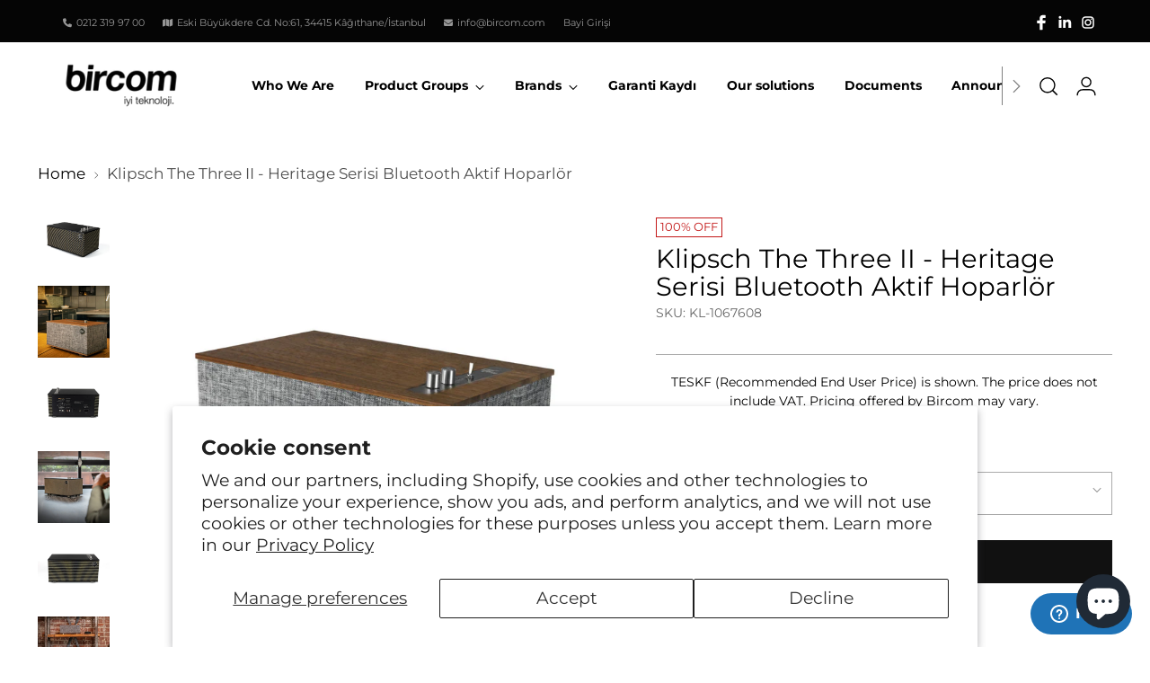

--- FILE ---
content_type: text/html; charset=utf-8
request_url: https://www.bircom.com/en/products/klipsch-the-three-ii-heritage-serisi-bluetooth-ve-fm-radyo-ozellikli-aktif-hoparlor
body_size: 35839
content:
<!doctype html>

<html class="no-js" lang="en" style="--announcement-height: 1px;">
  <head>
    <!-- Google Tag Manager -->
<script>(function(w,d,s,l,i){w[l]=w[l]||[];w[l].push({'gtm.start':
new Date().getTime(),event:'gtm.js'});var f=d.getElementsByTagName(s)[0],
j=d.createElement(s),dl=l!='dataLayer'?'&l='+l:'';j.async=true;j.src=
'https://www.googletagmanager.com/gtm.js?id='+i+dl;f.parentNode.insertBefore(j,f);
})(window,document,'script','dataLayer','GTM-5QWMV47');</script>
<!-- End Google Tag Manager -->
    <meta charset="UTF-8">
    <meta http-equiv="X-UA-Compatible" content="IE=edge,chrome=1">
    <meta name="viewport" content="width=device-width,initial-scale=1">
    <link rel="canonical" href="https://www.bircom.com/en/products/klipsch-the-three-ii-heritage-serisi-bluetooth-ve-fm-radyo-ozellikli-aktif-hoparlor">
    <link rel="preconnect" href="https://cdn.shopify.com" crossorigin><link rel="shortcut icon" href="//www.bircom.com/cdn/shop/files/cropped-favicon.png?crop=center&height=32&v=1674066153&width=32" type="image/png"><title>Klipsch The Three II - Heritage Serisi Bluetooth Aktif Hoparlör
&ndash; Bircom</title><meta name="description" content="Klipsch The Three II - Heritage Serisi Bluetooth ve FM Radyo Özellikli Aktif Hoparlör stil ve işlevselliğiyle dikkat çekiyor. Kablosuz hoparlör fiyatları hifilife’de.">





  
  
  
  
  




<meta name="og:description" content="Klipsch The Three II - Heritage Serisi Bluetooth ve FM Radyo Özellikli Aktif Hoparlör stil ve işlevselliğiyle dikkat çekiyor. Kablosuz hoparlör fiyatları hifilife’de.">
<meta property="og:url" content="https://www.bircom.com/en/products/klipsch-the-three-ii-heritage-serisi-bluetooth-ve-fm-radyo-ozellikli-aktif-hoparlor">
<meta property="og:site_name" content="Bircom">
<meta property="og:type" content="product">
<meta property="og:title" content="Klipsch The Three II - Heritage Serisi Bluetooth Aktif Hoparlör">
<meta property="og:description" content="Klipsch The Three II - Heritage Serisi Bluetooth ve FM Radyo Özellikli Aktif Hoparlör stil ve işlevselliğiyle dikkat çekiyor. Kablosuz hoparlör fiyatları hifilife’de.">
<meta property="og:image" content="http://www.bircom.com/cdn/shop/products/The-Three-II_Matte-Black_Angle_5c9bf4a4-78c4-4136-92c9-2168b87147e6.jpg?v=1689332439&width=1024">
<meta property="og:image:secure_url" content="https://www.bircom.com/cdn/shop/products/The-Three-II_Matte-Black_Angle_5c9bf4a4-78c4-4136-92c9-2168b87147e6.jpg?v=1689332439&width=1024">
<meta property="og:price:amount" content="0">
<meta property="og:price:currency" content="TRY">

<meta name="twitter:title" content="Klipsch The Three II - Heritage Serisi Bluetooth Aktif Hoparlör">
<meta name="twitter:description" content="Klipsch The Three II - Heritage Serisi Bluetooth ve FM Radyo Özellikli Aktif Hoparlör stil ve işlevselliğiyle dikkat çekiyor. Kablosuz hoparlör fiyatları hifilife’de.">
<meta name="twitter:card" content="summary_large_image">
<meta name="twitter:image" content="https://www.bircom.com/cdn/shop/products/The-Three-II_Matte-Black_Angle_5c9bf4a4-78c4-4136-92c9-2168b87147e6.jpg?v=1689332439&width=1024">
<meta name="twitter:image:width" content="480">
<meta name="twitter:image:height" content="480">


    <script>
  

  document.documentElement.className = document.documentElement.className.replace('no-js', '');
  if (window.matchMedia(`(prefers-reduced-motion: reduce)`) === true || window.matchMedia(`(prefers-reduced-motion: reduce)`).matches === true) {
    document.documentElement.classList.add('prefers-reduced-motion');
  }

  window.theme = {
    version: 'v1.0',
    themeName: 'Bircom Custom',
    moneyFormat: "{{ amount_no_decimals_with_comma_separator }} ₺",
    strings: {
      name: "Bircom",
      accessibility: {
        play_video: "Play",
        pause_video: "Pause",
        range_lower: "Lower",
        range_upper: "Upper"
      },
      product: {
        no_shipping_rates: "Shipping rate unavailable",
        country_placeholder: "Country\/Region",
        review: "Write a review"
      },
      products: {
        product: {
          unavailable: "Unavailable",
          unitPrice: "Unit price",
          unitPriceSeparator: "per",
          sku: "SKU"
        }
      },
      cart: {
        editCartNote: "Edit order notes",
        addCartNote: "Add order notes",
        quantityError: "You have the maximum number of this product in your cart"
      },
      pagination: {
        viewing: "You’re viewing {{ of }} of {{ total }}",
        products: "products",
        results: "results"
      }
    },
    routes: {
      root: "/en",
      cart: {
        base: "/en/cart",
        add: "/en/cart/add",
        change: "/en/cart/change",
        update: "/en/cart/update",
        clear: "/en/cart/clear",
        // Manual routes until Shopify adds support
        shipping: "/en/cart/shipping_rates",
      },
      // Manual routes until Shopify adds support
      products: "/en/products",
      productRecommendations: "/en/recommendations/products",
      predictive_search_url: '/en/search/suggest',
    },
    icons: {
      chevron: "\u003cspan class=\"icon icon-new icon-chevron \"\u003e\u003csvg viewBox=\"0 0 24 24\" fill=\"none\" xmlns=\"http:\/\/www.w3.org\/2000\/svg\"\u003e\u003cpath d=\"M1.875 7.438 12 17.563 22.125 7.438\" stroke=\"currentColor\" stroke-width=\"2\"\/\u003e\u003c\/svg\u003e\n\u003c\/span\u003e\n\n",
      close: "\u003cspan class=\"icon icon-new icon-close \"\u003e\u003csvg viewBox=\"0 0 24 24\" fill=\"none\" xmlns=\"http:\/\/www.w3.org\/2000\/svg\"\u003e\u003cpath d=\"M2.66 1.34 2 .68.68 2l.66.66 1.32-1.32zm18.68 21.32.66.66L23.32 22l-.66-.66-1.32 1.32zm1.32-20 .66-.66L22 .68l-.66.66 1.32 1.32zM1.34 21.34.68 22 2 23.32l.66-.66-1.32-1.32zm0-18.68 10 10 1.32-1.32-10-10-1.32 1.32zm11.32 10 10-10-1.32-1.32-10 10 1.32 1.32zm-1.32-1.32-10 10 1.32 1.32 10-10-1.32-1.32zm0 1.32 10 10 1.32-1.32-10-10-1.32 1.32z\" fill=\"currentColor\"\/\u003e\u003c\/svg\u003e\n\u003c\/span\u003e\n\n",
      zoom: "\u003cspan class=\"icon icon-new icon-zoom \"\u003e\u003csvg viewBox=\"0 0 24 24\" fill=\"none\" xmlns=\"http:\/\/www.w3.org\/2000\/svg\"\u003e\u003cpath d=\"M10.3,19.71c5.21,0,9.44-4.23,9.44-9.44S15.51,.83,10.3,.83,.86,5.05,.86,10.27s4.23,9.44,9.44,9.44Z\" fill=\"none\" stroke=\"currentColor\" stroke-linecap=\"round\" stroke-miterlimit=\"10\" stroke-width=\"1.63\"\/\u003e\n          \u003cpath d=\"M5.05,10.27H15.54\" fill=\"none\" stroke=\"currentColor\" stroke-miterlimit=\"10\" stroke-width=\"1.63\"\/\u003e\n          \u003cpath class=\"cross-up\" d=\"M10.3,5.02V15.51\" fill=\"none\" stroke=\"currentColor\" stroke-miterlimit=\"10\" stroke-width=\"1.63\"\/\u003e\n          \u003cpath d=\"M16.92,16.9l6.49,6.49\" fill=\"none\" stroke=\"currentColor\" stroke-miterlimit=\"10\" stroke-width=\"1.63\"\/\u003e\u003c\/svg\u003e\n\u003c\/span\u003e\n\n"
    },
    coreData: {
      n: "Bircom Custom",
      v: "v1.0",
    }
  }

  
</script>

    <style>
  @font-face {
  font-family: Montserrat;
  font-weight: 400;
  font-style: normal;
  font-display: swap;
  src: url("//www.bircom.com/cdn/fonts/montserrat/montserrat_n4.81949fa0ac9fd2021e16436151e8eaa539321637.woff2") format("woff2"),
       url("//www.bircom.com/cdn/fonts/montserrat/montserrat_n4.a6c632ca7b62da89c3594789ba828388aac693fe.woff") format("woff");
}

  @font-face {
  font-family: Montserrat;
  font-weight: 400;
  font-style: normal;
  font-display: swap;
  src: url("//www.bircom.com/cdn/fonts/montserrat/montserrat_n4.81949fa0ac9fd2021e16436151e8eaa539321637.woff2") format("woff2"),
       url("//www.bircom.com/cdn/fonts/montserrat/montserrat_n4.a6c632ca7b62da89c3594789ba828388aac693fe.woff") format("woff");
}

  @font-face {
  font-family: Montserrat;
  font-weight: 100;
  font-style: normal;
  font-display: swap;
  src: url("//www.bircom.com/cdn/fonts/montserrat/montserrat_n1.2f0714cbd41857ba00d5d4fafdce92c40aadb8e6.woff2") format("woff2"),
       url("//www.bircom.com/cdn/fonts/montserrat/montserrat_n1.7bec1bf4c4d0f77c37dc95cf9616413eceba9082.woff") format("woff");
}

  @font-face {
  font-family: Montserrat;
  font-weight: 400;
  font-style: normal;
  font-display: swap;
  src: url("//www.bircom.com/cdn/fonts/montserrat/montserrat_n4.81949fa0ac9fd2021e16436151e8eaa539321637.woff2") format("woff2"),
       url("//www.bircom.com/cdn/fonts/montserrat/montserrat_n4.a6c632ca7b62da89c3594789ba828388aac693fe.woff") format("woff");
}

  @font-face {
  font-family: Montserrat;
  font-weight: 700;
  font-style: normal;
  font-display: swap;
  src: url("//www.bircom.com/cdn/fonts/montserrat/montserrat_n7.3c434e22befd5c18a6b4afadb1e3d77c128c7939.woff2") format("woff2"),
       url("//www.bircom.com/cdn/fonts/montserrat/montserrat_n7.5d9fa6e2cae713c8fb539a9876489d86207fe957.woff") format("woff");
}

  @font-face {
  font-family: Montserrat;
  font-weight: 400;
  font-style: italic;
  font-display: swap;
  src: url("//www.bircom.com/cdn/fonts/montserrat/montserrat_i4.5a4ea298b4789e064f62a29aafc18d41f09ae59b.woff2") format("woff2"),
       url("//www.bircom.com/cdn/fonts/montserrat/montserrat_i4.072b5869c5e0ed5b9d2021e4c2af132e16681ad2.woff") format("woff");
}

  @font-face {
  font-family: Montserrat;
  font-weight: 700;
  font-style: italic;
  font-display: swap;
  src: url("//www.bircom.com/cdn/fonts/montserrat/montserrat_i7.a0d4a463df4f146567d871890ffb3c80408e7732.woff2") format("woff2"),
       url("//www.bircom.com/cdn/fonts/montserrat/montserrat_i7.f6ec9f2a0681acc6f8152c40921d2a4d2e1a2c78.woff") format("woff");
}


  :root {
    --color-text: #000000;
    --color-text-8-percent: rgba(0, 0, 0, 0.08);  
    --color-text-alpha: rgba(0, 0, 0, 0.35);
    --color-text-meta: rgba(0, 0, 0, 0.6);
    --color-text-link: #000000;
    --color-text-error: #D02F2E;
    --color-text-success: #478947;

    --color-background: #ffffff;
    --color-background-semi-transparent-80: rgba(255, 255, 255, 0.8);
    --color-background-semi-transparent-90: rgba(255, 255, 255, 0.9);

    --color-background-transparent: rgba(255, 255, 255, 0);
    --color-border: #aaaaaa;
    --color-border-meta: rgba(170, 170, 170, 0.6);
    --color-overlay: rgba(0, 0, 0, 0.7);

    --color-background-meta: #f5f5f5;
    --color-background-meta-alpha: rgba(245, 245, 245, 0.6);
    --color-background-darker-meta: #e8e8e8;
    --color-background-darker-meta-alpha: rgba(232, 232, 232, 0.6);
    --color-background-placeholder: #e8e8e8;
    --color-background-placeholder-lighter: #f0f0f0;
    --color-foreground-placeholder: rgba(0, 0, 0, 0.4);

    --color-border-input: #aaaaaa;
    --color-border-input-alpha: rgba(170, 170, 170, 0.25);
    --color-text-input: #000000;
    --color-text-input-alpha: rgba(0, 0, 0, 0.04);

    --color-text-button: #ffffff;

    --color-background-button: #111111;
    --color-background-button-alpha: rgba(17, 17, 17, 0.6);
    --color-background-outline-button-alpha: rgba(17, 17, 17, 0.1);
    --color-background-button-hover: #444444;

    --color-icon: rgba(0, 0, 0, 0.4);
    --color-icon-darker: rgba(0, 0, 0, 0.6);

    --color-text-sale-badge: #C31818;
    --color-background-sold-badge: #ffffff;
    --color-text-sold-badge: #ffffff;

    --color-text-header: #000000;
    --color-text-header-half-transparent: rgba(0, 0, 0, 0.5);

    --color-background-header: #ffffff;
    --color-background-header-transparent: rgba(255, 255, 255, 0);
    --color-icon-header: #000000;
    --color-shadow-header: rgba(0, 0, 0, 0.15);

    --color-background-footer: #050505;
    --color-text-footer: #ffffff;
    --color-text-footer-subdued: rgba(255, 255, 255, 0.7);

    --color-products-sale-price: #C31818;
    --color-products-rating-star: #000000;

    --color-products-stock-good: #3C9342;
    --color-products-stock-medium: #A77A06;
    --color-products-stock-bad: #A70100;
    --color-products-stock-bad: #A70100;

    --font-logo: Montserrat, sans-serif;
    --font-logo-weight: 400;
    --font-logo-style: normal;
    --logo-text-transform: uppercase;
    --logo-letter-spacing: 0.0em;

    --font-heading: Montserrat, sans-serif;
    --font-heading-weight: 400;
    --font-heading-style: normal;
    --font-heading-text-transform: none;
    --font-heading-base-letter-spacing: 0.0em;
    --font-heading-base-size: 38px;

    --font-body: Montserrat, sans-serif;
    --font-body-weight: 400;
    --font-body-style: normal;
    --font-body-italic: italic;
    --font-body-bold-weight: 700;
    --font-body-base-letter-spacing: 0.0em;
    --font-body-base-size: 19px;

    /* Typography */
    --line-height-heading: 1.1;
    --line-height-subheading: 1.33;
    --line-height-body: 1.5;

    --logo-font-size: 
clamp(1.3125rem, 1.0794198895027625rem + 0.9944751381215469vw, 1.875rem)
;

    --font-size-navigation-base: 17px;
    --font-navigation-base-letter-spacing: -0.005em;
    --font-navigation-base-text-transform: none;

    --font-size-heading-display-1: 
clamp(2.85rem, 2.554765193370166rem + 1.259668508287293vw, 3.5625rem)
;
    --font-size-heading-display-2: 
clamp(2.5327rem, 2.2703346685082875rem + 1.1194254143646407vw, 3.165875rem)
;
    --font-size-heading-display-3: 
clamp(2.21654rem, 1.9869260497237569rem + 0.9796861878453038vw, 2.770675rem)
;
    --font-size-heading-1-base: 
clamp(1.9rem, 1.7031767955801105rem + 0.839779005524862vw, 2.375rem)
;
    --font-size-heading-2-base: 
clamp(1.6625rem, 1.4902796961325968rem + 0.7348066298342542vw, 2.078125rem)
;
    --font-size-heading-3-base: 
clamp(1.425rem, 1.277382596685083rem + 0.6298342541436464vw, 1.78125rem)
;
    --font-size-heading-4-base: 
clamp(1.1077rem, 0.9929520718232044rem + 0.4895911602209944vw, 1.384625rem)
;
    --font-size-heading-5-base: 
clamp(0.95rem, 0.8515883977900552rem + 0.4198895027624309vw, 1.1875rem)
;
    --font-size-heading-6-base: 
clamp(0.7904rem, 0.708521546961326rem + 0.34934806629834253vw, 0.988rem)
;
    --font-size-body-400: 
clamp(1.87945625rem, 1.838467817679558rem + 0.1748839779005525vw, 1.978375rem)
;
    --font-size-body-350: 
clamp(1.754234375rem, 1.715976864640884rem + 0.16323204419889503vw, 1.8465625rem)
;
    --font-size-body-300: 
clamp(1.6290125rem, 1.59348591160221rem + 0.15158011049723755vw, 1.71475rem)
;
    --font-size-body-250: 
clamp(1.503790625rem, 1.470994958563536rem + 0.1399281767955801vw, 1.5829375rem)
;
    --font-size-body-200: 
clamp(1.37856875rem, 1.3485040055248618rem + 0.12827624309392266vw, 1.451125rem)
;
    --font-size-body-150: 
clamp(1.253346875rem, 1.2260130524861879rem + 0.1166243093922652vw, 1.3193125rem)
;
    --font-size-body-100: 
clamp(1.128125rem, 1.103522099447514rem + 0.10497237569060773vw, 1.1875rem)
;
    --font-size-body-75: 
clamp(1.001775rem, 0.9799276243093923rem + 0.09321546961325967vw, 1.0545rem)
;
    --font-size-body-60: 
clamp(0.927544375rem, 0.9073158701657459rem + 0.08630828729281768vw, 0.9763625rem)
;
    --font-size-body-50: 
clamp(0.876553125rem, 0.8574366712707182rem + 0.08156353591160222vw, 0.9226875rem)
;
    --font-size-body-25: 
clamp(0.81450625rem, 0.796742955801105rem + 0.07579005524861877vw, 0.857375rem)
;
    --font-size-body-20: 
clamp(0.75133125rem, 0.7349457182320442rem + 0.06991160220994475vw, 0.790875rem)
;

    /* Buttons */
    
      --button-padding-multiplier: 1;
      --font-size-button: var(--font-size-body-50);
      --font-size-button-x-small: var(--font-size-body-25);
    

    --font-button-text-transform: uppercase;
    --button-letter-spacing: 0.05em;
    --line-height-button: 1.45;

    /* Product badges */
    
      --font-size-product-badge: var(--font-size-body-20);
    

    --font-product-badge-text-transform: uppercase;

    /* Product listing titles */
    
      --font-size-listing-title: var(--font-size-body-60);
    

    --font-product-listing-title-text-transform: uppercase;
    --font-product-listing-title-base-letter-spacing: 0.05em;

    /* Shopify pay specific */
    --payment-terms-background-color: #f5f5f5;
  }

  @supports not (font-size: clamp(10px, 3.3vw, 20px)) {
    :root {
      --logo-font-size: 
1.59375rem
;
      --font-size-heading-display-1: 
3.20625rem
;
      --font-size-heading-display-2: 
2.8492875rem
;
      --font-size-heading-display-3: 
2.4936075rem
;
      --font-size-heading-1-base: 
2.1375rem
;
      --font-size-heading-2-base: 
1.8703125rem
;
      --font-size-heading-3-base: 
1.603125rem
;
      --font-size-heading-4-base: 
1.2461625rem
;
      --font-size-heading-5-base: 
1.06875rem
;
      --font-size-heading-6-base: 
0.8892rem
;
      --font-size-body-400: 
1.928915625rem
;
      --font-size-body-350: 
1.8003984375rem
;
      --font-size-body-300: 
1.67188125rem
;
      --font-size-body-250: 
1.5433640625rem
;
      --font-size-body-200: 
1.414846875rem
;
      --font-size-body-150: 
1.2863296875rem
;
      --font-size-body-100: 
1.1578125rem
;
      --font-size-body-75: 
1.0281375rem
;
      --font-size-body-60: 
0.9519534375rem
;
      --font-size-body-50: 
0.8996203125rem
;
      --font-size-body-25: 
0.835940625rem
;
      --font-size-body-20: 
0.771103125rem
;
    }
  }.product-badge[data-handle="responsive"]{
        color: #3C9342;
      }
    
.product-badge[data-handle="best-seller"]{
        color: #7e6b45;
      }
    
.product-badge[data-handle="new"]{
        color: #000000;
      }
    

</style>

<script>
  flu = window.flu || {};
  flu.chunks = {
    photoswipe: "//www.bircom.com/cdn/shop/t/3/assets/photoswipe-chunk.js?v=94634968582287311471674042759",
    swiper: "//www.bircom.com/cdn/shop/t/3/assets/swiper-chunk.js?v=138875569360253309071674042760",
    nouislider: "//www.bircom.com/cdn/shop/t/3/assets/nouislider-chunk.js?v=39418601648896118051674042759",
    polyfillInert: "//www.bircom.com/cdn/shop/t/3/assets/polyfill-inert-chunk.js?v=9775187524458939151674042760",
    polyfillResizeObserver: "//www.bircom.com/cdn/shop/t/3/assets/polyfill-resize-observer-chunk.js?v=49253094118087005231674042760",
  };
</script>





  <script type="module" src="//www.bircom.com/cdn/shop/t/3/assets/theme.min.js?v=71402514572368816081674042760"></script>







<meta name="viewport" content="width=device-width,initial-scale=1">
<script defer>
  var defineVH = function () {
    document.documentElement.style.setProperty('--vh', window.innerHeight * 0.01 + 'px');
  };
  window.addEventListener('resize', defineVH);
  window.addEventListener('orientationchange', defineVH);
  defineVH();
</script>

<link href="//www.bircom.com/cdn/shop/t/3/assets/theme.css?v=115833752233120131961684137606" rel="stylesheet" type="text/css" media="all" />
<link href="//www.bircom.com/cdn/shop/t/3/assets/custom.css?v=48313112610048590031750340302" rel="stylesheet" type="text/css" media="all" />
<script>window.performance && window.performance.mark && window.performance.mark('shopify.content_for_header.start');</script><meta id="shopify-digital-wallet" name="shopify-digital-wallet" content="/69052662043/digital_wallets/dialog">
<link rel="alternate" hreflang="x-default" href="https://www.bircom.com/products/klipsch-the-three-ii-heritage-serisi-bluetooth-ve-fm-radyo-ozellikli-aktif-hoparlor">
<link rel="alternate" hreflang="tr-TR" href="https://www.bircom.com/products/klipsch-the-three-ii-heritage-serisi-bluetooth-ve-fm-radyo-ozellikli-aktif-hoparlor">
<link rel="alternate" hreflang="en-TR" href="https://www.bircom.com/en/products/klipsch-the-three-ii-heritage-serisi-bluetooth-ve-fm-radyo-ozellikli-aktif-hoparlor">
<link rel="alternate" type="application/json+oembed" href="https://www.bircom.com/en/products/klipsch-the-three-ii-heritage-serisi-bluetooth-ve-fm-radyo-ozellikli-aktif-hoparlor.oembed">
<script async="async" src="/checkouts/internal/preloads.js?locale=en-TR"></script>
<script id="shopify-features" type="application/json">{"accessToken":"6cf445d2b101f50d9770869080e0cd84","betas":["rich-media-storefront-analytics"],"domain":"www.bircom.com","predictiveSearch":true,"shopId":69052662043,"locale":"en"}</script>
<script>var Shopify = Shopify || {};
Shopify.shop = "bircom-kurumsal.myshopify.com";
Shopify.locale = "en";
Shopify.currency = {"active":"TRY","rate":"1.0"};
Shopify.country = "TR";
Shopify.theme = {"name":"old theme - SHPZM editing","id":141751550235,"schema_name":"Bircom Custom","schema_version":"1.0","theme_store_id":null,"role":"main"};
Shopify.theme.handle = "null";
Shopify.theme.style = {"id":null,"handle":null};
Shopify.cdnHost = "www.bircom.com/cdn";
Shopify.routes = Shopify.routes || {};
Shopify.routes.root = "/en/";</script>
<script type="module">!function(o){(o.Shopify=o.Shopify||{}).modules=!0}(window);</script>
<script>!function(o){function n(){var o=[];function n(){o.push(Array.prototype.slice.apply(arguments))}return n.q=o,n}var t=o.Shopify=o.Shopify||{};t.loadFeatures=n(),t.autoloadFeatures=n()}(window);</script>
<script id="shop-js-analytics" type="application/json">{"pageType":"product"}</script>
<script defer="defer" async type="module" src="//www.bircom.com/cdn/shopifycloud/shop-js/modules/v2/client.init-shop-cart-sync_BT-GjEfc.en.esm.js"></script>
<script defer="defer" async type="module" src="//www.bircom.com/cdn/shopifycloud/shop-js/modules/v2/chunk.common_D58fp_Oc.esm.js"></script>
<script defer="defer" async type="module" src="//www.bircom.com/cdn/shopifycloud/shop-js/modules/v2/chunk.modal_xMitdFEc.esm.js"></script>
<script type="module">
  await import("//www.bircom.com/cdn/shopifycloud/shop-js/modules/v2/client.init-shop-cart-sync_BT-GjEfc.en.esm.js");
await import("//www.bircom.com/cdn/shopifycloud/shop-js/modules/v2/chunk.common_D58fp_Oc.esm.js");
await import("//www.bircom.com/cdn/shopifycloud/shop-js/modules/v2/chunk.modal_xMitdFEc.esm.js");

  window.Shopify.SignInWithShop?.initShopCartSync?.({"fedCMEnabled":true,"windoidEnabled":true});

</script>
<script id="__st">var __st={"a":69052662043,"offset":-18000,"reqid":"ce10e844-4b52-4174-9fda-3e6786a6f0ff-1769142785","pageurl":"www.bircom.com\/en\/products\/klipsch-the-three-ii-heritage-serisi-bluetooth-ve-fm-radyo-ozellikli-aktif-hoparlor","u":"050664eec4a6","p":"product","rtyp":"product","rid":8394131865883};</script>
<script>window.ShopifyPaypalV4VisibilityTracking = true;</script>
<script id="captcha-bootstrap">!function(){'use strict';const t='contact',e='account',n='new_comment',o=[[t,t],['blogs',n],['comments',n],[t,'customer']],c=[[e,'customer_login'],[e,'guest_login'],[e,'recover_customer_password'],[e,'create_customer']],r=t=>t.map((([t,e])=>`form[action*='/${t}']:not([data-nocaptcha='true']) input[name='form_type'][value='${e}']`)).join(','),a=t=>()=>t?[...document.querySelectorAll(t)].map((t=>t.form)):[];function s(){const t=[...o],e=r(t);return a(e)}const i='password',u='form_key',d=['recaptcha-v3-token','g-recaptcha-response','h-captcha-response',i],f=()=>{try{return window.sessionStorage}catch{return}},m='__shopify_v',_=t=>t.elements[u];function p(t,e,n=!1){try{const o=window.sessionStorage,c=JSON.parse(o.getItem(e)),{data:r}=function(t){const{data:e,action:n}=t;return t[m]||n?{data:e,action:n}:{data:t,action:n}}(c);for(const[e,n]of Object.entries(r))t.elements[e]&&(t.elements[e].value=n);n&&o.removeItem(e)}catch(o){console.error('form repopulation failed',{error:o})}}const l='form_type',E='cptcha';function T(t){t.dataset[E]=!0}const w=window,h=w.document,L='Shopify',v='ce_forms',y='captcha';let A=!1;((t,e)=>{const n=(g='f06e6c50-85a8-45c8-87d0-21a2b65856fe',I='https://cdn.shopify.com/shopifycloud/storefront-forms-hcaptcha/ce_storefront_forms_captcha_hcaptcha.v1.5.2.iife.js',D={infoText:'Protected by hCaptcha',privacyText:'Privacy',termsText:'Terms'},(t,e,n)=>{const o=w[L][v],c=o.bindForm;if(c)return c(t,g,e,D).then(n);var r;o.q.push([[t,g,e,D],n]),r=I,A||(h.body.append(Object.assign(h.createElement('script'),{id:'captcha-provider',async:!0,src:r})),A=!0)});var g,I,D;w[L]=w[L]||{},w[L][v]=w[L][v]||{},w[L][v].q=[],w[L][y]=w[L][y]||{},w[L][y].protect=function(t,e){n(t,void 0,e),T(t)},Object.freeze(w[L][y]),function(t,e,n,w,h,L){const[v,y,A,g]=function(t,e,n){const i=e?o:[],u=t?c:[],d=[...i,...u],f=r(d),m=r(i),_=r(d.filter((([t,e])=>n.includes(e))));return[a(f),a(m),a(_),s()]}(w,h,L),I=t=>{const e=t.target;return e instanceof HTMLFormElement?e:e&&e.form},D=t=>v().includes(t);t.addEventListener('submit',(t=>{const e=I(t);if(!e)return;const n=D(e)&&!e.dataset.hcaptchaBound&&!e.dataset.recaptchaBound,o=_(e),c=g().includes(e)&&(!o||!o.value);(n||c)&&t.preventDefault(),c&&!n&&(function(t){try{if(!f())return;!function(t){const e=f();if(!e)return;const n=_(t);if(!n)return;const o=n.value;o&&e.removeItem(o)}(t);const e=Array.from(Array(32),(()=>Math.random().toString(36)[2])).join('');!function(t,e){_(t)||t.append(Object.assign(document.createElement('input'),{type:'hidden',name:u})),t.elements[u].value=e}(t,e),function(t,e){const n=f();if(!n)return;const o=[...t.querySelectorAll(`input[type='${i}']`)].map((({name:t})=>t)),c=[...d,...o],r={};for(const[a,s]of new FormData(t).entries())c.includes(a)||(r[a]=s);n.setItem(e,JSON.stringify({[m]:1,action:t.action,data:r}))}(t,e)}catch(e){console.error('failed to persist form',e)}}(e),e.submit())}));const S=(t,e)=>{t&&!t.dataset[E]&&(n(t,e.some((e=>e===t))),T(t))};for(const o of['focusin','change'])t.addEventListener(o,(t=>{const e=I(t);D(e)&&S(e,y())}));const B=e.get('form_key'),M=e.get(l),P=B&&M;t.addEventListener('DOMContentLoaded',(()=>{const t=y();if(P)for(const e of t)e.elements[l].value===M&&p(e,B);[...new Set([...A(),...v().filter((t=>'true'===t.dataset.shopifyCaptcha))])].forEach((e=>S(e,t)))}))}(h,new URLSearchParams(w.location.search),n,t,e,['guest_login'])})(!0,!0)}();</script>
<script integrity="sha256-4kQ18oKyAcykRKYeNunJcIwy7WH5gtpwJnB7kiuLZ1E=" data-source-attribution="shopify.loadfeatures" defer="defer" src="//www.bircom.com/cdn/shopifycloud/storefront/assets/storefront/load_feature-a0a9edcb.js" crossorigin="anonymous"></script>
<script data-source-attribution="shopify.dynamic_checkout.dynamic.init">var Shopify=Shopify||{};Shopify.PaymentButton=Shopify.PaymentButton||{isStorefrontPortableWallets:!0,init:function(){window.Shopify.PaymentButton.init=function(){};var t=document.createElement("script");t.src="https://www.bircom.com/cdn/shopifycloud/portable-wallets/latest/portable-wallets.en.js",t.type="module",document.head.appendChild(t)}};
</script>
<script data-source-attribution="shopify.dynamic_checkout.buyer_consent">
  function portableWalletsHideBuyerConsent(e){var t=document.getElementById("shopify-buyer-consent"),n=document.getElementById("shopify-subscription-policy-button");t&&n&&(t.classList.add("hidden"),t.setAttribute("aria-hidden","true"),n.removeEventListener("click",e))}function portableWalletsShowBuyerConsent(e){var t=document.getElementById("shopify-buyer-consent"),n=document.getElementById("shopify-subscription-policy-button");t&&n&&(t.classList.remove("hidden"),t.removeAttribute("aria-hidden"),n.addEventListener("click",e))}window.Shopify?.PaymentButton&&(window.Shopify.PaymentButton.hideBuyerConsent=portableWalletsHideBuyerConsent,window.Shopify.PaymentButton.showBuyerConsent=portableWalletsShowBuyerConsent);
</script>
<script data-source-attribution="shopify.dynamic_checkout.cart.bootstrap">document.addEventListener("DOMContentLoaded",(function(){function t(){return document.querySelector("shopify-accelerated-checkout-cart, shopify-accelerated-checkout")}if(t())Shopify.PaymentButton.init();else{new MutationObserver((function(e,n){t()&&(Shopify.PaymentButton.init(),n.disconnect())})).observe(document.body,{childList:!0,subtree:!0})}}));
</script>
<script id='scb4127' type='text/javascript' async='' src='https://www.bircom.com/cdn/shopifycloud/privacy-banner/storefront-banner.js'></script>
<script>window.performance && window.performance.mark && window.performance.mark('shopify.content_for_header.end');</script>
    <link rel="stylesheet" href="https://cdnjs.cloudflare.com/ajax/libs/font-awesome/6.4.0/css/all.min.css" integrity="sha512-iecdLmaskl7CVkqkXNQ/ZH/XLlvWZOJyj7Yy7tcenmpD1ypASozpmT/E0iPtmFIB46ZmdtAc9eNBvH0H/ZpiBw==" crossorigin="anonymous" referrerpolicy="no-referrer" />
  <!-- Start of bircom Zendesk Widget script --><script id="ze-snippet" src="https://static.zdassets.com/ekr/snippet.js?key=dfec70aa-50a8-4396-909e-633c49f896ef"> </script><!-- End of bircom Zendesk Widget script -->
  <script src="https://cdn.shopify.com/extensions/e8878072-2f6b-4e89-8082-94b04320908d/inbox-1254/assets/inbox-chat-loader.js" type="text/javascript" defer="defer"></script>
<link href="https://monorail-edge.shopifysvc.com" rel="dns-prefetch">
<script>(function(){if ("sendBeacon" in navigator && "performance" in window) {try {var session_token_from_headers = performance.getEntriesByType('navigation')[0].serverTiming.find(x => x.name == '_s').description;} catch {var session_token_from_headers = undefined;}var session_cookie_matches = document.cookie.match(/_shopify_s=([^;]*)/);var session_token_from_cookie = session_cookie_matches && session_cookie_matches.length === 2 ? session_cookie_matches[1] : "";var session_token = session_token_from_headers || session_token_from_cookie || "";function handle_abandonment_event(e) {var entries = performance.getEntries().filter(function(entry) {return /monorail-edge.shopifysvc.com/.test(entry.name);});if (!window.abandonment_tracked && entries.length === 0) {window.abandonment_tracked = true;var currentMs = Date.now();var navigation_start = performance.timing.navigationStart;var payload = {shop_id: 69052662043,url: window.location.href,navigation_start,duration: currentMs - navigation_start,session_token,page_type: "product"};window.navigator.sendBeacon("https://monorail-edge.shopifysvc.com/v1/produce", JSON.stringify({schema_id: "online_store_buyer_site_abandonment/1.1",payload: payload,metadata: {event_created_at_ms: currentMs,event_sent_at_ms: currentMs}}));}}window.addEventListener('pagehide', handle_abandonment_event);}}());</script>
<script id="web-pixels-manager-setup">(function e(e,d,r,n,o){if(void 0===o&&(o={}),!Boolean(null===(a=null===(i=window.Shopify)||void 0===i?void 0:i.analytics)||void 0===a?void 0:a.replayQueue)){var i,a;window.Shopify=window.Shopify||{};var t=window.Shopify;t.analytics=t.analytics||{};var s=t.analytics;s.replayQueue=[],s.publish=function(e,d,r){return s.replayQueue.push([e,d,r]),!0};try{self.performance.mark("wpm:start")}catch(e){}var l=function(){var e={modern:/Edge?\/(1{2}[4-9]|1[2-9]\d|[2-9]\d{2}|\d{4,})\.\d+(\.\d+|)|Firefox\/(1{2}[4-9]|1[2-9]\d|[2-9]\d{2}|\d{4,})\.\d+(\.\d+|)|Chrom(ium|e)\/(9{2}|\d{3,})\.\d+(\.\d+|)|(Maci|X1{2}).+ Version\/(15\.\d+|(1[6-9]|[2-9]\d|\d{3,})\.\d+)([,.]\d+|)( \(\w+\)|)( Mobile\/\w+|) Safari\/|Chrome.+OPR\/(9{2}|\d{3,})\.\d+\.\d+|(CPU[ +]OS|iPhone[ +]OS|CPU[ +]iPhone|CPU IPhone OS|CPU iPad OS)[ +]+(15[._]\d+|(1[6-9]|[2-9]\d|\d{3,})[._]\d+)([._]\d+|)|Android:?[ /-](13[3-9]|1[4-9]\d|[2-9]\d{2}|\d{4,})(\.\d+|)(\.\d+|)|Android.+Firefox\/(13[5-9]|1[4-9]\d|[2-9]\d{2}|\d{4,})\.\d+(\.\d+|)|Android.+Chrom(ium|e)\/(13[3-9]|1[4-9]\d|[2-9]\d{2}|\d{4,})\.\d+(\.\d+|)|SamsungBrowser\/([2-9]\d|\d{3,})\.\d+/,legacy:/Edge?\/(1[6-9]|[2-9]\d|\d{3,})\.\d+(\.\d+|)|Firefox\/(5[4-9]|[6-9]\d|\d{3,})\.\d+(\.\d+|)|Chrom(ium|e)\/(5[1-9]|[6-9]\d|\d{3,})\.\d+(\.\d+|)([\d.]+$|.*Safari\/(?![\d.]+ Edge\/[\d.]+$))|(Maci|X1{2}).+ Version\/(10\.\d+|(1[1-9]|[2-9]\d|\d{3,})\.\d+)([,.]\d+|)( \(\w+\)|)( Mobile\/\w+|) Safari\/|Chrome.+OPR\/(3[89]|[4-9]\d|\d{3,})\.\d+\.\d+|(CPU[ +]OS|iPhone[ +]OS|CPU[ +]iPhone|CPU IPhone OS|CPU iPad OS)[ +]+(10[._]\d+|(1[1-9]|[2-9]\d|\d{3,})[._]\d+)([._]\d+|)|Android:?[ /-](13[3-9]|1[4-9]\d|[2-9]\d{2}|\d{4,})(\.\d+|)(\.\d+|)|Mobile Safari.+OPR\/([89]\d|\d{3,})\.\d+\.\d+|Android.+Firefox\/(13[5-9]|1[4-9]\d|[2-9]\d{2}|\d{4,})\.\d+(\.\d+|)|Android.+Chrom(ium|e)\/(13[3-9]|1[4-9]\d|[2-9]\d{2}|\d{4,})\.\d+(\.\d+|)|Android.+(UC? ?Browser|UCWEB|U3)[ /]?(15\.([5-9]|\d{2,})|(1[6-9]|[2-9]\d|\d{3,})\.\d+)\.\d+|SamsungBrowser\/(5\.\d+|([6-9]|\d{2,})\.\d+)|Android.+MQ{2}Browser\/(14(\.(9|\d{2,})|)|(1[5-9]|[2-9]\d|\d{3,})(\.\d+|))(\.\d+|)|K[Aa][Ii]OS\/(3\.\d+|([4-9]|\d{2,})\.\d+)(\.\d+|)/},d=e.modern,r=e.legacy,n=navigator.userAgent;return n.match(d)?"modern":n.match(r)?"legacy":"unknown"}(),u="modern"===l?"modern":"legacy",c=(null!=n?n:{modern:"",legacy:""})[u],f=function(e){return[e.baseUrl,"/wpm","/b",e.hashVersion,"modern"===e.buildTarget?"m":"l",".js"].join("")}({baseUrl:d,hashVersion:r,buildTarget:u}),m=function(e){var d=e.version,r=e.bundleTarget,n=e.surface,o=e.pageUrl,i=e.monorailEndpoint;return{emit:function(e){var a=e.status,t=e.errorMsg,s=(new Date).getTime(),l=JSON.stringify({metadata:{event_sent_at_ms:s},events:[{schema_id:"web_pixels_manager_load/3.1",payload:{version:d,bundle_target:r,page_url:o,status:a,surface:n,error_msg:t},metadata:{event_created_at_ms:s}}]});if(!i)return console&&console.warn&&console.warn("[Web Pixels Manager] No Monorail endpoint provided, skipping logging."),!1;try{return self.navigator.sendBeacon.bind(self.navigator)(i,l)}catch(e){}var u=new XMLHttpRequest;try{return u.open("POST",i,!0),u.setRequestHeader("Content-Type","text/plain"),u.send(l),!0}catch(e){return console&&console.warn&&console.warn("[Web Pixels Manager] Got an unhandled error while logging to Monorail."),!1}}}}({version:r,bundleTarget:l,surface:e.surface,pageUrl:self.location.href,monorailEndpoint:e.monorailEndpoint});try{o.browserTarget=l,function(e){var d=e.src,r=e.async,n=void 0===r||r,o=e.onload,i=e.onerror,a=e.sri,t=e.scriptDataAttributes,s=void 0===t?{}:t,l=document.createElement("script"),u=document.querySelector("head"),c=document.querySelector("body");if(l.async=n,l.src=d,a&&(l.integrity=a,l.crossOrigin="anonymous"),s)for(var f in s)if(Object.prototype.hasOwnProperty.call(s,f))try{l.dataset[f]=s[f]}catch(e){}if(o&&l.addEventListener("load",o),i&&l.addEventListener("error",i),u)u.appendChild(l);else{if(!c)throw new Error("Did not find a head or body element to append the script");c.appendChild(l)}}({src:f,async:!0,onload:function(){if(!function(){var e,d;return Boolean(null===(d=null===(e=window.Shopify)||void 0===e?void 0:e.analytics)||void 0===d?void 0:d.initialized)}()){var d=window.webPixelsManager.init(e)||void 0;if(d){var r=window.Shopify.analytics;r.replayQueue.forEach((function(e){var r=e[0],n=e[1],o=e[2];d.publishCustomEvent(r,n,o)})),r.replayQueue=[],r.publish=d.publishCustomEvent,r.visitor=d.visitor,r.initialized=!0}}},onerror:function(){return m.emit({status:"failed",errorMsg:"".concat(f," has failed to load")})},sri:function(e){var d=/^sha384-[A-Za-z0-9+/=]+$/;return"string"==typeof e&&d.test(e)}(c)?c:"",scriptDataAttributes:o}),m.emit({status:"loading"})}catch(e){m.emit({status:"failed",errorMsg:(null==e?void 0:e.message)||"Unknown error"})}}})({shopId: 69052662043,storefrontBaseUrl: "https://www.bircom.com",extensionsBaseUrl: "https://extensions.shopifycdn.com/cdn/shopifycloud/web-pixels-manager",monorailEndpoint: "https://monorail-edge.shopifysvc.com/unstable/produce_batch",surface: "storefront-renderer",enabledBetaFlags: ["2dca8a86"],webPixelsConfigList: [{"id":"724566388","configuration":"{\"config\":\"{\\\"pixel_id\\\":\\\"G-WK31X9RW0K\\\",\\\"gtag_events\\\":[{\\\"type\\\":\\\"purchase\\\",\\\"action_label\\\":\\\"G-WK31X9RW0K\\\"},{\\\"type\\\":\\\"page_view\\\",\\\"action_label\\\":\\\"G-WK31X9RW0K\\\"},{\\\"type\\\":\\\"view_item\\\",\\\"action_label\\\":\\\"G-WK31X9RW0K\\\"},{\\\"type\\\":\\\"search\\\",\\\"action_label\\\":\\\"G-WK31X9RW0K\\\"},{\\\"type\\\":\\\"add_to_cart\\\",\\\"action_label\\\":\\\"G-WK31X9RW0K\\\"},{\\\"type\\\":\\\"begin_checkout\\\",\\\"action_label\\\":\\\"G-WK31X9RW0K\\\"},{\\\"type\\\":\\\"add_payment_info\\\",\\\"action_label\\\":\\\"G-WK31X9RW0K\\\"}],\\\"enable_monitoring_mode\\\":false}\"}","eventPayloadVersion":"v1","runtimeContext":"OPEN","scriptVersion":"b2a88bafab3e21179ed38636efcd8a93","type":"APP","apiClientId":1780363,"privacyPurposes":[],"dataSharingAdjustments":{"protectedCustomerApprovalScopes":["read_customer_address","read_customer_email","read_customer_name","read_customer_personal_data","read_customer_phone"]}},{"id":"242352411","configuration":"{\"pixel_id\":\"5009361935770588\",\"pixel_type\":\"facebook_pixel\",\"metaapp_system_user_token\":\"-\"}","eventPayloadVersion":"v1","runtimeContext":"OPEN","scriptVersion":"ca16bc87fe92b6042fbaa3acc2fbdaa6","type":"APP","apiClientId":2329312,"privacyPurposes":["ANALYTICS","MARKETING","SALE_OF_DATA"],"dataSharingAdjustments":{"protectedCustomerApprovalScopes":["read_customer_address","read_customer_email","read_customer_name","read_customer_personal_data","read_customer_phone"]}},{"id":"shopify-app-pixel","configuration":"{}","eventPayloadVersion":"v1","runtimeContext":"STRICT","scriptVersion":"0450","apiClientId":"shopify-pixel","type":"APP","privacyPurposes":["ANALYTICS","MARKETING"]},{"id":"shopify-custom-pixel","eventPayloadVersion":"v1","runtimeContext":"LAX","scriptVersion":"0450","apiClientId":"shopify-pixel","type":"CUSTOM","privacyPurposes":["ANALYTICS","MARKETING"]}],isMerchantRequest: false,initData: {"shop":{"name":"Bircom","paymentSettings":{"currencyCode":"TRY"},"myshopifyDomain":"bircom-kurumsal.myshopify.com","countryCode":"TR","storefrontUrl":"https:\/\/www.bircom.com\/en"},"customer":null,"cart":null,"checkout":null,"productVariants":[{"price":{"amount":0.0,"currencyCode":"TRY"},"product":{"title":"Klipsch The Three II - Heritage Serisi Bluetooth Aktif Hoparlör","vendor":"Hifilife","id":"8394131865883","untranslatedTitle":"Klipsch The Three II - Heritage Serisi Bluetooth Aktif Hoparlör","url":"\/en\/products\/klipsch-the-three-ii-heritage-serisi-bluetooth-ve-fm-radyo-ozellikli-aktif-hoparlor","type":"Aktif Bluetooth Hoparlör"},"id":"45619891503387","image":{"src":"\/\/www.bircom.com\/cdn\/shop\/products\/The-Three-II_Walnut_Angle_06fd8d5a-fca3-468a-a4fc-4c61afdf829c.jpg?v=1689332439"},"sku":"KL-1067608","title":"Ceviz Ağacı","untranslatedTitle":"Ceviz Ağacı"}],"purchasingCompany":null},},"https://www.bircom.com/cdn","fcfee988w5aeb613cpc8e4bc33m6693e112",{"modern":"","legacy":""},{"shopId":"69052662043","storefrontBaseUrl":"https:\/\/www.bircom.com","extensionBaseUrl":"https:\/\/extensions.shopifycdn.com\/cdn\/shopifycloud\/web-pixels-manager","surface":"storefront-renderer","enabledBetaFlags":"[\"2dca8a86\"]","isMerchantRequest":"false","hashVersion":"fcfee988w5aeb613cpc8e4bc33m6693e112","publish":"custom","events":"[[\"page_viewed\",{}],[\"product_viewed\",{\"productVariant\":{\"price\":{\"amount\":0.0,\"currencyCode\":\"TRY\"},\"product\":{\"title\":\"Klipsch The Three II - Heritage Serisi Bluetooth Aktif Hoparlör\",\"vendor\":\"Hifilife\",\"id\":\"8394131865883\",\"untranslatedTitle\":\"Klipsch The Three II - Heritage Serisi Bluetooth Aktif Hoparlör\",\"url\":\"\/en\/products\/klipsch-the-three-ii-heritage-serisi-bluetooth-ve-fm-radyo-ozellikli-aktif-hoparlor\",\"type\":\"Aktif Bluetooth Hoparlör\"},\"id\":\"45619891503387\",\"image\":{\"src\":\"\/\/www.bircom.com\/cdn\/shop\/products\/The-Three-II_Walnut_Angle_06fd8d5a-fca3-468a-a4fc-4c61afdf829c.jpg?v=1689332439\"},\"sku\":\"KL-1067608\",\"title\":\"Ceviz Ağacı\",\"untranslatedTitle\":\"Ceviz Ağacı\"}}]]"});</script><script>
  window.ShopifyAnalytics = window.ShopifyAnalytics || {};
  window.ShopifyAnalytics.meta = window.ShopifyAnalytics.meta || {};
  window.ShopifyAnalytics.meta.currency = 'TRY';
  var meta = {"product":{"id":8394131865883,"gid":"gid:\/\/shopify\/Product\/8394131865883","vendor":"Hifilife","type":"Aktif Bluetooth Hoparlör","handle":"klipsch-the-three-ii-heritage-serisi-bluetooth-ve-fm-radyo-ozellikli-aktif-hoparlor","variants":[{"id":45619891503387,"price":0,"name":"Klipsch The Three II - Heritage Serisi Bluetooth Aktif Hoparlör - Ceviz Ağacı","public_title":"Ceviz Ağacı","sku":"KL-1067608"}],"remote":false},"page":{"pageType":"product","resourceType":"product","resourceId":8394131865883,"requestId":"ce10e844-4b52-4174-9fda-3e6786a6f0ff-1769142785"}};
  for (var attr in meta) {
    window.ShopifyAnalytics.meta[attr] = meta[attr];
  }
</script>
<script class="analytics">
  (function () {
    var customDocumentWrite = function(content) {
      var jquery = null;

      if (window.jQuery) {
        jquery = window.jQuery;
      } else if (window.Checkout && window.Checkout.$) {
        jquery = window.Checkout.$;
      }

      if (jquery) {
        jquery('body').append(content);
      }
    };

    var hasLoggedConversion = function(token) {
      if (token) {
        return document.cookie.indexOf('loggedConversion=' + token) !== -1;
      }
      return false;
    }

    var setCookieIfConversion = function(token) {
      if (token) {
        var twoMonthsFromNow = new Date(Date.now());
        twoMonthsFromNow.setMonth(twoMonthsFromNow.getMonth() + 2);

        document.cookie = 'loggedConversion=' + token + '; expires=' + twoMonthsFromNow;
      }
    }

    var trekkie = window.ShopifyAnalytics.lib = window.trekkie = window.trekkie || [];
    if (trekkie.integrations) {
      return;
    }
    trekkie.methods = [
      'identify',
      'page',
      'ready',
      'track',
      'trackForm',
      'trackLink'
    ];
    trekkie.factory = function(method) {
      return function() {
        var args = Array.prototype.slice.call(arguments);
        args.unshift(method);
        trekkie.push(args);
        return trekkie;
      };
    };
    for (var i = 0; i < trekkie.methods.length; i++) {
      var key = trekkie.methods[i];
      trekkie[key] = trekkie.factory(key);
    }
    trekkie.load = function(config) {
      trekkie.config = config || {};
      trekkie.config.initialDocumentCookie = document.cookie;
      var first = document.getElementsByTagName('script')[0];
      var script = document.createElement('script');
      script.type = 'text/javascript';
      script.onerror = function(e) {
        var scriptFallback = document.createElement('script');
        scriptFallback.type = 'text/javascript';
        scriptFallback.onerror = function(error) {
                var Monorail = {
      produce: function produce(monorailDomain, schemaId, payload) {
        var currentMs = new Date().getTime();
        var event = {
          schema_id: schemaId,
          payload: payload,
          metadata: {
            event_created_at_ms: currentMs,
            event_sent_at_ms: currentMs
          }
        };
        return Monorail.sendRequest("https://" + monorailDomain + "/v1/produce", JSON.stringify(event));
      },
      sendRequest: function sendRequest(endpointUrl, payload) {
        // Try the sendBeacon API
        if (window && window.navigator && typeof window.navigator.sendBeacon === 'function' && typeof window.Blob === 'function' && !Monorail.isIos12()) {
          var blobData = new window.Blob([payload], {
            type: 'text/plain'
          });

          if (window.navigator.sendBeacon(endpointUrl, blobData)) {
            return true;
          } // sendBeacon was not successful

        } // XHR beacon

        var xhr = new XMLHttpRequest();

        try {
          xhr.open('POST', endpointUrl);
          xhr.setRequestHeader('Content-Type', 'text/plain');
          xhr.send(payload);
        } catch (e) {
          console.log(e);
        }

        return false;
      },
      isIos12: function isIos12() {
        return window.navigator.userAgent.lastIndexOf('iPhone; CPU iPhone OS 12_') !== -1 || window.navigator.userAgent.lastIndexOf('iPad; CPU OS 12_') !== -1;
      }
    };
    Monorail.produce('monorail-edge.shopifysvc.com',
      'trekkie_storefront_load_errors/1.1',
      {shop_id: 69052662043,
      theme_id: 141751550235,
      app_name: "storefront",
      context_url: window.location.href,
      source_url: "//www.bircom.com/cdn/s/trekkie.storefront.8d95595f799fbf7e1d32231b9a28fd43b70c67d3.min.js"});

        };
        scriptFallback.async = true;
        scriptFallback.src = '//www.bircom.com/cdn/s/trekkie.storefront.8d95595f799fbf7e1d32231b9a28fd43b70c67d3.min.js';
        first.parentNode.insertBefore(scriptFallback, first);
      };
      script.async = true;
      script.src = '//www.bircom.com/cdn/s/trekkie.storefront.8d95595f799fbf7e1d32231b9a28fd43b70c67d3.min.js';
      first.parentNode.insertBefore(script, first);
    };
    trekkie.load(
      {"Trekkie":{"appName":"storefront","development":false,"defaultAttributes":{"shopId":69052662043,"isMerchantRequest":null,"themeId":141751550235,"themeCityHash":"12160259908602754947","contentLanguage":"en","currency":"TRY"},"isServerSideCookieWritingEnabled":true,"monorailRegion":"shop_domain","enabledBetaFlags":["65f19447"]},"Session Attribution":{},"S2S":{"facebookCapiEnabled":true,"source":"trekkie-storefront-renderer","apiClientId":580111}}
    );

    var loaded = false;
    trekkie.ready(function() {
      if (loaded) return;
      loaded = true;

      window.ShopifyAnalytics.lib = window.trekkie;

      var originalDocumentWrite = document.write;
      document.write = customDocumentWrite;
      try { window.ShopifyAnalytics.merchantGoogleAnalytics.call(this); } catch(error) {};
      document.write = originalDocumentWrite;

      window.ShopifyAnalytics.lib.page(null,{"pageType":"product","resourceType":"product","resourceId":8394131865883,"requestId":"ce10e844-4b52-4174-9fda-3e6786a6f0ff-1769142785","shopifyEmitted":true});

      var match = window.location.pathname.match(/checkouts\/(.+)\/(thank_you|post_purchase)/)
      var token = match? match[1]: undefined;
      if (!hasLoggedConversion(token)) {
        setCookieIfConversion(token);
        window.ShopifyAnalytics.lib.track("Viewed Product",{"currency":"TRY","variantId":45619891503387,"productId":8394131865883,"productGid":"gid:\/\/shopify\/Product\/8394131865883","name":"Klipsch The Three II - Heritage Serisi Bluetooth Aktif Hoparlör - Ceviz Ağacı","price":"0.00","sku":"KL-1067608","brand":"Hifilife","variant":"Ceviz Ağacı","category":"Aktif Bluetooth Hoparlör","nonInteraction":true,"remote":false},undefined,undefined,{"shopifyEmitted":true});
      window.ShopifyAnalytics.lib.track("monorail:\/\/trekkie_storefront_viewed_product\/1.1",{"currency":"TRY","variantId":45619891503387,"productId":8394131865883,"productGid":"gid:\/\/shopify\/Product\/8394131865883","name":"Klipsch The Three II - Heritage Serisi Bluetooth Aktif Hoparlör - Ceviz Ağacı","price":"0.00","sku":"KL-1067608","brand":"Hifilife","variant":"Ceviz Ağacı","category":"Aktif Bluetooth Hoparlör","nonInteraction":true,"remote":false,"referer":"https:\/\/www.bircom.com\/en\/products\/klipsch-the-three-ii-heritage-serisi-bluetooth-ve-fm-radyo-ozellikli-aktif-hoparlor"});
      }
    });


        var eventsListenerScript = document.createElement('script');
        eventsListenerScript.async = true;
        eventsListenerScript.src = "//www.bircom.com/cdn/shopifycloud/storefront/assets/shop_events_listener-3da45d37.js";
        document.getElementsByTagName('head')[0].appendChild(eventsListenerScript);

})();</script>
  <script>
  if (!window.ga || (window.ga && typeof window.ga !== 'function')) {
    window.ga = function ga() {
      (window.ga.q = window.ga.q || []).push(arguments);
      if (window.Shopify && window.Shopify.analytics && typeof window.Shopify.analytics.publish === 'function') {
        window.Shopify.analytics.publish("ga_stub_called", {}, {sendTo: "google_osp_migration"});
      }
      console.error("Shopify's Google Analytics stub called with:", Array.from(arguments), "\nSee https://help.shopify.com/manual/promoting-marketing/pixels/pixel-migration#google for more information.");
    };
    if (window.Shopify && window.Shopify.analytics && typeof window.Shopify.analytics.publish === 'function') {
      window.Shopify.analytics.publish("ga_stub_initialized", {}, {sendTo: "google_osp_migration"});
    }
  }
</script>
<script
  defer
  src="https://www.bircom.com/cdn/shopifycloud/perf-kit/shopify-perf-kit-3.0.4.min.js"
  data-application="storefront-renderer"
  data-shop-id="69052662043"
  data-render-region="gcp-us-central1"
  data-page-type="product"
  data-theme-instance-id="141751550235"
  data-theme-name="Bircom Custom"
  data-theme-version="1.0"
  data-monorail-region="shop_domain"
  data-resource-timing-sampling-rate="10"
  data-shs="true"
  data-shs-beacon="true"
  data-shs-export-with-fetch="true"
  data-shs-logs-sample-rate="1"
  data-shs-beacon-endpoint="https://www.bircom.com/api/collect"
></script>
</head>

  <body class="template-product">
    <!-- Google Tag Manager (noscript) -->
<noscript><iframe src="https://www.googletagmanager.com/ns.html?id=GTM-5QWMV47"
height="0" width="0" style="display:none;visibility:hidden"></iframe></noscript>
<!-- End Google Tag Manager (noscript) -->
    <div class="page">
      
        <div class="active" id="page-transition-overlay"></div>
<script>
  var pageTransitionOverlay = document.getElementById("page-transition-overlay"),
      internalReferrer = document.referrer.includes(document.location.origin),
      winPerf = window.performance,
      navTypeLegacy = winPerf && winPerf.navigation && winPerf.navigation.type,
      navType = winPerf && winPerf.getEntriesByType && winPerf.getEntriesByType("navigation")[0] && winPerf.getEntriesByType("navigation")[0].type;

  if (!internalReferrer || navType !== "navigate" || navTypeLegacy !== 0) {
    
    pageTransitionOverlay.className = "active skip-animation";
    setTimeout(function(){
      pageTransitionOverlay.className = "skip-animation";
      setTimeout(function(){ pageTransitionOverlay.className = ""; }, 1);
    }, 1);
  } else { 
    setTimeout(function(){
      pageTransitionOverlay.className = "";
    }, 500);
  }
</script>

      

      <div class="theme-editor-scroll-offset"></div>

      <div class="header__space" data-header-space></div>
      <div id="shopify-section-announcement-bar" class="shopify-section"><div
    
      hidden
    
    class="announcement-bar hidden"
    data-section-id="announcement-bar"
    data-section-type="announcement-bar"
    data-timing="0"
    data-item-count="0"
    style="
      --color-background: #162441;
      --color-gradient-overlay: #162441;
      --color-gradient-overlay-transparent: rgba(22, 36, 65, 0);
      --color-text: #ffffff;
    "
  >
    <div class="ui-overlap-wrap">
      <div class="ui-overlap">
        <div class="fader left">
          <button class="slider-nav-button slider-nav-button-prev" title="Previous">
            <span class="icon icon-new icon-chevron "><svg viewBox="0 0 24 24" fill="none" xmlns="http://www.w3.org/2000/svg"><path d="M1.875 7.438 12 17.563 22.125 7.438" stroke="currentColor" stroke-width="2"/></svg>
</span>

          </button>
        </div>
        <div class="ui-overlap-item-clones" aria-hidden="true">
          
        </div>
        <div class="fader right">
          <button class="slider-nav-button slider-nav-button-next" title="Next">
            <span class="icon icon-new icon-chevron "><svg viewBox="0 0 24 24" fill="none" xmlns="http://www.w3.org/2000/svg"><path d="M1.875 7.438 12 17.563 22.125 7.438" stroke="currentColor" stroke-width="2"/></svg>
</span>

          </button>
        </div>
      </div>
    </div>
    <div
      class="swiper"
      data-slider
      data-autoplay-enabled="true"
      data-autoplay-delay="4000"
    >
      <div class="swiper-wrapper">
        
      </div>
    </div>
  </div>
</div>
      <div id="shopify-section-header" class="shopify-section header__outer-wrapper"><script>
  
  
    document.documentElement.classList.add("sticky-header-enabled");
  
  
  
    document.body.classList.add("quick-search-position-right");
  
</script>
<header
  data-section-id="header"
  data-section-type="header"
  
    data-enable-sticky-header="true"
  
  
  class="
    header
    header--layout-logo-left-nav-left
    header--has-logo
    
    
      header--has-transparent-logo
    
    header--has-accounts
    header--has-secondary-menu
    
    
    header--has-social-links
    
  "
  
    data-is-sticky="true"
  
  data-navigation-position="left"
  data-logo-position="left"
  style="
    --logo-width: 130px;
    --mobile-logo-width: 140px;
    --color-cart-count-transparent: #ffffff;
    --color-text-transparent: #ffffff;
    --divider-width: 0px;
  "
>
  <script type="application/json" data-search-settings>
    { "enable_quick_search": true, "limit":
  6, "show_articles": true,
  "show_collections": true, "show_pages":
  true
  }
  </script>

  <a href="#main" class="header__skip-to-content btn btn--primary btn--small">
    Skip to content
  </a>

  <div class="header__inner">
    <div class="header__row header__row-desktop upper  ">
      <div class="header__row-segment header__row-segment-desktop left"><div class="header__filler"></div>
</div>

      <div class="header__row-segment header__row-segment-desktop header__row-segment-desktop--logo-left right"><nav class="header__links header__links-secondary" data-secondary-navigation>
      

<ul class="header__links-list fs-body-50">
  

    

    <li
      
    ><a
          href="tel:02123199700"
          class=""
          data-link
          
        >
          <span class="link-hover">
            0212 319 97 00
          </span>
        </a></li>
  

    

    <li
      
    ><a
          href="https://www.google.com/maps/place/Bircom/@41.0791082,28.8989949,13z/data=!4m9!1m2!2m1!1sbircom!3m5!1s0x14cab67c6c5329f3:0x9b4e2cf1475a9ee4!8m2!3d41.0924452!4d29.0043973!15sCgZiaXJjb22SARBjb3Jwb3JhdGVfb2ZmaWNl"
          class=""
          data-link
          
        >
          <span class="link-hover">
            Eski Büyükdere Cd. No:61, 34415 Kâğıthane/İstanbul
          </span>
        </a></li>
  

    

    <li
      
    ><a
          href="mailto:info@bircom.com"
          class=""
          data-link
          
        >
          <span class="link-hover">
            info@bircom.com
          </span>
        </a></li>
  

    

    <li
      
    ><a
          href="https://www.kazananbayi.com/"
          class=""
          data-link
          
        >
          <span class="link-hover">
            Bayi Girişi
          </span>
        </a></li>
  
</ul>

    </nav>
<div style="display:flex;justify-content: flex-end;">
        
        <ul class="social-icons social-icons--left" data-count="3"><li>
          <a
            href="https://www.facebook.com/bircom"
            title="Bircom on Facebook"
            target="_blank"
            rel="noopener"
          >
            <span class="icon icon-new icon-facebook "><svg viewBox="0 0 50 50" fill="none" xmlns="http://www.w3.org/2000/svg"><path d="M32,11h5c0.552,0,1-0.448,1-1V3.263c0-0.524-0.403-0.96-0.925-0.997C35.484,2.153,32.376,2,30.141,2C24,2,20,5.68,20,12.368 V19h-7c-0.552,0-1,0.448-1,1v7c0,0.552,0.448,1,1,1h7v19c0,0.552,0.448,1,1,1h7c0.552,0,1-0.448,1-1V28h7.222 c0.51,0,0.938-0.383,0.994-0.89l0.778-7C38.06,19.518,37.596,19,37,19h-8v-5C29,12.343,30.343,11,32,11z" fill="currentColor" /></svg>
</span>

          </a>
        </li><li>
          <a
            href="https://www.linkedin.com/company/bircom/"
            title="Bircom on LinkedIn"
            target="_blank"
            rel="noopener"
          >
            <span class="icon icon-new icon-linkedin "><svg viewBox="0 0 30 30" fill="none" xmlns="http://www.w3.org/2000/svg"><path d="M9,25H4V10h5V25z M6.501,8C5.118,8,4,6.879,4,5.499S5.12,3,6.501,3C7.879,3,9,4.121,9,5.499C9,6.879,7.879,8,6.501,8z M27,25h-4.807v-7.3c0-1.741-0.033-3.98-2.499-3.98c-2.503,0-2.888,1.896-2.888,3.854V25H12V9.989h4.614v2.051h0.065 c0.642-1.18,2.211-2.424,4.551-2.424c4.87,0,5.77,3.109,5.77,7.151C27,16.767,27,25,27,25z" fill="currentColor" /></svg>
</span>

          </a>
        </li><li>
          <a
            href="https://www.instagram.com/bircom.as/"
            title="Bircom on Instagram"
            target="_blank"
            rel="noopener"
          >
            <span class="icon icon-new icon-instagram "><svg viewBox="0 0 24 24" fill="none" xmlns="http://www.w3.org/2000/svg"><path d="M 8 3 C 5.243 3 3 5.243 3 8 L 3 16 C 3 18.757 5.243 21 8 21 L 16 21 C 18.757 21 21 18.757 21 16 L 21 8 C 21 5.243 18.757 3 16 3 L 8 3 z M 8 5 L 16 5 C 17.654 5 19 6.346 19 8 L 19 16 C 19 17.654 17.654 19 16 19 L 8 19 C 6.346 19 5 17.654 5 16 L 5 8 C 5 6.346 6.346 5 8 5 z M 17 6 A 1 1 0 0 0 16 7 A 1 1 0 0 0 17 8 A 1 1 0 0 0 18 7 A 1 1 0 0 0 17 6 z M 12 7 C 9.243 7 7 9.243 7 12 C 7 14.757 9.243 17 12 17 C 14.757 17 17 14.757 17 12 C 17 9.243 14.757 7 12 7 z M 12 9 C 13.654 9 15 10.346 15 12 C 15 13.654 13.654 15 12 15 C 10.346 15 9 13.654 9 12 C 9 10.346 10.346 9 12 9 z" fill="currentColor" /></svg>
</span>

          </a>
        </li></ul>

        </div>
      </div>
    </div><div class="header__row header__row-desktop lower ">
      <div class="header__row-segment header__row-segment-desktop left contains-nav">
        <div class="header__logo">
    <a
      class="header__logo-link"
      href="/en"
      
        aria-label="Bircom"
      
    ><div
    class="
      image
      regular-logo
      
      
      animation--lazy-load
    "
    style=""
  >
    <div class="image__inner">
      




















    

<img
  alt="" 
  class="image__img" 
  
  width="1000" 
  height="393" 
  src="//www.bircom.com/cdn/shop/files/logo-siyah.png?v=1681887218&width=320" 
  
  srcset="//www.bircom.com/cdn/shop/files/logo-siyah.png?v=1681887218&width=100 100w, //www.bircom.com/cdn/shop/files/logo-siyah.png?v=1681887218&width=150 150w, //www.bircom.com/cdn/shop/files/logo-siyah.png?v=1681887218&width=200 200w, //www.bircom.com/cdn/shop/files/logo-siyah.png?v=1681887218&width=240 240w, //www.bircom.com/cdn/shop/files/logo-siyah.png?v=1681887218&width=280 280w, //www.bircom.com/cdn/shop/files/logo-siyah.png?v=1681887218&width=300 300w, //www.bircom.com/cdn/shop/files/logo-siyah.png?v=1681887218&width=360 360w, //www.bircom.com/cdn/shop/files/logo-siyah.png?v=1681887218&width=400 400w, //www.bircom.com/cdn/shop/files/logo-siyah.png?v=1681887218&width=450 450w, //www.bircom.com/cdn/shop/files/logo-siyah.png?v=1681887218&width=500 500w, //www.bircom.com/cdn/shop/files/logo-siyah.png?v=1681887218&width=550 550w, //www.bircom.com/cdn/shop/files/logo-siyah.png?v=1681887218&width=600 600w, //www.bircom.com/cdn/shop/files/logo-siyah.png?v=1681887218&width=650 650w, //www.bircom.com/cdn/shop/files/logo-siyah.png?v=1681887218&width=700 700w, //www.bircom.com/cdn/shop/files/logo-siyah.png?v=1681887218&width=750 750w, //www.bircom.com/cdn/shop/files/logo-siyah.png?v=1681887218&width=800 800w, //www.bircom.com/cdn/shop/files/logo-siyah.png?v=1681887218&width=850 850w, //www.bircom.com/cdn/shop/files/logo-siyah.png?v=1681887218&width=900 900w, //www.bircom.com/cdn/shop/files/logo-siyah.png?v=1681887218&width=950 950w, //www.bircom.com/cdn/shop/files/logo-siyah.png?v=1681887218&width=1000 1000w" 
  sizes="(max-width: 960px) 140px, 130px"
  onload="javascript: this.closest('.image').classList.add('loaded')"
/>
    </div>
  </div><div
    class="
      image
      transparent-logo
      
      
      animation--lazy-load
    "
    style=""
  >
    <div class="image__inner">
      




















    

<img
  alt="" 
  class="image__img" 
  
  width="1001" 
  height="388" 
  src="//www.bircom.com/cdn/shop/files/BircomLogoMottoBeyaz.png?v=1676981781&width=320" 
  
  srcset="//www.bircom.com/cdn/shop/files/BircomLogoMottoBeyaz.png?v=1676981781&width=100 100w, //www.bircom.com/cdn/shop/files/BircomLogoMottoBeyaz.png?v=1676981781&width=150 150w, //www.bircom.com/cdn/shop/files/BircomLogoMottoBeyaz.png?v=1676981781&width=200 200w, //www.bircom.com/cdn/shop/files/BircomLogoMottoBeyaz.png?v=1676981781&width=240 240w, //www.bircom.com/cdn/shop/files/BircomLogoMottoBeyaz.png?v=1676981781&width=280 280w, //www.bircom.com/cdn/shop/files/BircomLogoMottoBeyaz.png?v=1676981781&width=300 300w, //www.bircom.com/cdn/shop/files/BircomLogoMottoBeyaz.png?v=1676981781&width=360 360w, //www.bircom.com/cdn/shop/files/BircomLogoMottoBeyaz.png?v=1676981781&width=400 400w, //www.bircom.com/cdn/shop/files/BircomLogoMottoBeyaz.png?v=1676981781&width=450 450w, //www.bircom.com/cdn/shop/files/BircomLogoMottoBeyaz.png?v=1676981781&width=500 500w, //www.bircom.com/cdn/shop/files/BircomLogoMottoBeyaz.png?v=1676981781&width=550 550w, //www.bircom.com/cdn/shop/files/BircomLogoMottoBeyaz.png?v=1676981781&width=600 600w, //www.bircom.com/cdn/shop/files/BircomLogoMottoBeyaz.png?v=1676981781&width=650 650w, //www.bircom.com/cdn/shop/files/BircomLogoMottoBeyaz.png?v=1676981781&width=700 700w, //www.bircom.com/cdn/shop/files/BircomLogoMottoBeyaz.png?v=1676981781&width=750 750w, //www.bircom.com/cdn/shop/files/BircomLogoMottoBeyaz.png?v=1676981781&width=800 800w, //www.bircom.com/cdn/shop/files/BircomLogoMottoBeyaz.png?v=1676981781&width=850 850w, //www.bircom.com/cdn/shop/files/BircomLogoMottoBeyaz.png?v=1676981781&width=900 900w, //www.bircom.com/cdn/shop/files/BircomLogoMottoBeyaz.png?v=1676981781&width=950 950w, //www.bircom.com/cdn/shop/files/BircomLogoMottoBeyaz.png?v=1676981781&width=1000 1000w" 
  sizes="(max-width: 960px) 140px, 130px"
  onload="javascript: this.closest('.image').classList.add('loaded')"
/>
    </div>
  </div></a>
  </div>
        <div
    class="header__links-primary-scroll-container"
    data-scroll-container
    data-at-start="true"
    data-at-end="false"
    data-axis="horizontal"
  >
    <button
      class="scroll-button"
      data-position="start"
      data-direction="backwards"
      title="Previous"
    >
      <span class="icon icon-new icon-chevron "><svg viewBox="0 0 24 24" fill="none" xmlns="http://www.w3.org/2000/svg"><path d="M1.875 7.438 12 17.563 22.125 7.438" stroke="currentColor" stroke-width="2"/></svg>
</span>

    </button>
    <div class="scroll-overflow-indicator-wrap" data-position="start">
      <div class="scroll-overflow-indicator"></div>
    </div>
    <div data-scroll-container-viewport>
      <div class="scroll-sentinal scroll-sentinal--start" data-position="start"></div>
      <nav class="header__links header__links-primary" data-navigation>

<ul class="header__links-list fs-navigation-base">
  

    

    <li
      
    ><a
          href="/en/pages/biz-kimiz"
          class=""
          data-link
          
        >
          <span class="link-hover">
            Who We Are
          </span>
        </a></li>
  

    

    <li
      
        data-submenu-parent
      
    ><button
          type="button"
          class="navigation__submenu-trigger fs-navigation-base no-transition"
          data-link
          data-parent
          
            data-dropdown-trigger
          
          aria-haspopup="true"
          aria-expanded="false"
        >
          <span class="link-hover">
            Product Groups
          </span>
          <span class="header__links-icon">
            <span class="icon icon-new icon-chevron-small "><svg viewBox="0 0 24 24" fill="none" xmlns="http://www.w3.org/2000/svg"><path d="M1.875 7.438 12 17.563 22.125 7.438" stroke="currentColor" stroke-width="2.75"/></svg>
</span>

          </span>
        </button><div
  class="
    navigation__submenu
    ff-body
    fs-body-100
    
  "
  data-submenu
  data-depth="1"
  aria-hidden="true"
>
  <ul class="navigation__submenu-list"><li class="navigation__submenu-item"><a
            class="navigation__submenu-trigger no-transition has-icon"
            data-dropdown-trigger
            data-link
            aria-haspopup="true"
            aria-expanded="false"
            href="/en/pages/kurumsal-kulakliklar"
          >
            <span class="navigation__submenu-child-link">
              <label>Enterprise Headphones</label>
              <span class="icon icon-new icon-chevron-small navigation__submenu-icon"><svg viewBox="0 0 24 24" fill="none" xmlns="http://www.w3.org/2000/svg"><path d="M1.875 7.438 12 17.563 22.125 7.438" stroke="currentColor" stroke-width="2.75"/></svg>
</span>

            </span>
          </a>

          <div
  class="
    navigation__submenu
    ff-body
    fs-body-100
    
  "
  data-submenu
  data-depth="2"
  aria-hidden="true"
>
  <ul class="navigation__submenu-list"><li class="navigation__submenu-item"><a
            href="/en/collections/wired-office-headphones"
            class=""
            
            data-link
          >
            Wired Office Headphones
          </a></li><li class="navigation__submenu-item"><a
            href="/en/collections/ofis-kulakliklari"
            class=""
            
            data-link
          >
            Office Headphones
          </a></li><li class="navigation__submenu-item"><a
            href="/en/collections/corporate-headset-accessories-and-spare-parts"
            class=""
            
            data-link
          >
            Corporate Headset Accessories and Spare Parts
          </a></li><li class="navigation__submenu-item"><a
            href="/en/pages/epos-cagri-merkezi-kulakliklari"
            class=""
            
            data-link
          >
            EPOS Call Center Headsets
          </a></li></ul>
</div>

</li><li class="navigation__submenu-item"><a
            class="navigation__submenu-trigger no-transition has-icon"
            data-dropdown-trigger
            data-link
            aria-haspopup="true"
            aria-expanded="false"
            href="/en/collections/ip-telefon"
          >
            <span class="navigation__submenu-child-link">
              <label>IP Phone</label>
              <span class="icon icon-new icon-chevron-small navigation__submenu-icon"><svg viewBox="0 0 24 24" fill="none" xmlns="http://www.w3.org/2000/svg"><path d="M1.875 7.438 12 17.563 22.125 7.438" stroke="currentColor" stroke-width="2.75"/></svg>
</span>

            </span>
          </a>

          <div
  class="
    navigation__submenu
    ff-body
    fs-body-100
    
  "
  data-submenu
  data-depth="2"
  aria-hidden="true"
>
  <ul class="navigation__submenu-list"><li class="navigation__submenu-item"><a
            href="/en/collections/desktop-ip-phone"
            class=""
            
            data-link
          >
            Desktop IP Phone
          </a></li><li class="navigation__submenu-item"><a
            href="/en/collections/video-phone"
            class=""
            
            data-link
          >
            Video Phone
          </a></li><li class="navigation__submenu-item"><a
            href="/en/collections/ip-dect-phone"
            class=""
            
            data-link
          >
            IP Dect Phone
          </a></li><li class="navigation__submenu-item"><a
            href="/en/collections/phone-accessories-and-spare-parts"
            class=""
            
            data-link
          >
            Phone Accessories and Spare Parts
          </a></li></ul>
</div>

</li><li class="navigation__submenu-item"><a
            href="/en/collections/ip-pbx"
            class=""
            
            data-link
          >
            IP PBX
          </a></li><li class="navigation__submenu-item"><a
            class="navigation__submenu-trigger no-transition has-icon"
            data-dropdown-trigger
            data-link
            aria-haspopup="true"
            aria-expanded="false"
            href="/en/collections/ag-modem"
          >
            <span class="navigation__submenu-child-link">
              <label>Network &amp; Modem</label>
              <span class="icon icon-new icon-chevron-small navigation__submenu-icon"><svg viewBox="0 0 24 24" fill="none" xmlns="http://www.w3.org/2000/svg"><path d="M1.875 7.438 12 17.563 22.125 7.438" stroke="currentColor" stroke-width="2.75"/></svg>
</span>

            </span>
          </a>

          <div
  class="
    navigation__submenu
    ff-body
    fs-body-100
    
  "
  data-submenu
  data-depth="2"
  aria-hidden="true"
>
  <ul class="navigation__submenu-list"><li class="navigation__submenu-item"><a
            href="/en/collections/3g-4-5g-router"
            class=""
            
            data-link
          >
            3G and 4.5G Routers
          </a></li><li class="navigation__submenu-item"><a
            href="/en/collections/switch"
            class=""
            
            data-link
          >
            Switch
          </a></li><li class="navigation__submenu-item"><a
            href="/en/collections/network-modem-products-accessories-and-spare-parts"
            class=""
            
            data-link
          >
            Network and Modem Products Accessories and Spare Parts
          </a></li></ul>
</div>

</li><li class="navigation__submenu-item"><a
            class="navigation__submenu-trigger no-transition has-icon"
            data-dropdown-trigger
            data-link
            aria-haspopup="true"
            aria-expanded="false"
            href="/en/collections/gsm-terminal-fct"
          >
            <span class="navigation__submenu-child-link">
              <label>GSM Terminal (FCT)</label>
              <span class="icon icon-new icon-chevron-small navigation__submenu-icon"><svg viewBox="0 0 24 24" fill="none" xmlns="http://www.w3.org/2000/svg"><path d="M1.875 7.438 12 17.563 22.125 7.438" stroke="currentColor" stroke-width="2.75"/></svg>
</span>

            </span>
          </a>

          <div
  class="
    navigation__submenu
    ff-body
    fs-body-100
    
  "
  data-submenu
  data-depth="2"
  aria-hidden="true"
>
  <ul class="navigation__submenu-list"><li class="navigation__submenu-item"><a
            href="/en/collections/analogue-fct"
            class=""
            
            data-link
          >
            Analogue FCT
          </a></li><li class="navigation__submenu-item"><a
            href="/en/collections/voip-fct"
            class=""
            
            data-link
          >
            VoIP FCT
          </a></li><li class="navigation__submenu-item"><a
            href="/en/collections/digital-fct"
            class=""
            
            data-link
          >
            Digital FCT
          </a></li><li class="navigation__submenu-item"><a
            href="/en/collections/gsm-accessories-and-spare-parts"
            class=""
            
            data-link
          >
            GSM Accessories and Spare Parts
          </a></li></ul>
</div>

</li><li class="navigation__submenu-item"><a
            class="navigation__submenu-trigger no-transition has-icon"
            data-dropdown-trigger
            data-link
            aria-haspopup="true"
            aria-expanded="false"
            href="/en/collections/voip-gateway-sbc"
          >
            <span class="navigation__submenu-child-link">
              <label>VoIP Gateway &amp; SBC</label>
              <span class="icon icon-new icon-chevron-small navigation__submenu-icon"><svg viewBox="0 0 24 24" fill="none" xmlns="http://www.w3.org/2000/svg"><path d="M1.875 7.438 12 17.563 22.125 7.438" stroke="currentColor" stroke-width="2.75"/></svg>
</span>

            </span>
          </a>

          <div
  class="
    navigation__submenu
    ff-body
    fs-body-100
    
  "
  data-submenu
  data-depth="2"
  aria-hidden="true"
>
  <ul class="navigation__submenu-list"><li class="navigation__submenu-item"><a
            href="/en/collections/analog-voip-gateway"
            class=""
            
            data-link
          >
            Analog VoIP Gateway
          </a></li><li class="navigation__submenu-item"><a
            href="/en/collections/digital-voip-gateway"
            class=""
            
            data-link
          >
            Digital VoIP Gateway
          </a></li><li class="navigation__submenu-item"><a
            href="/en/collections/sbc-products"
            class=""
            
            data-link
          >
            SBC Products
          </a></li></ul>
</div>

</li><li class="navigation__submenu-item"><a
            class="navigation__submenu-trigger no-transition has-icon"
            data-dropdown-trigger
            data-link
            aria-haspopup="true"
            aria-expanded="false"
            href="/en/collections/conference-systems"
          >
            <span class="navigation__submenu-child-link">
              <label>Conference Systems</label>
              <span class="icon icon-new icon-chevron-small navigation__submenu-icon"><svg viewBox="0 0 24 24" fill="none" xmlns="http://www.w3.org/2000/svg"><path d="M1.875 7.438 12 17.563 22.125 7.438" stroke="currentColor" stroke-width="2.75"/></svg>
</span>

            </span>
          </a>

          <div
  class="
    navigation__submenu
    ff-body
    fs-body-100
    
  "
  data-submenu
  data-depth="2"
  aria-hidden="true"
>
  <ul class="navigation__submenu-list"><li class="navigation__submenu-item"><a
            href="/en/collections/video-conferencing-systems"
            class=""
            
            data-link
          >
            Video Conferencing Systems
          </a></li><li class="navigation__submenu-item"><a
            href="/en/collections/audio-conferencing"
            class=""
            
            data-link
          >
            Audio Conference Systems
          </a></li><li class="navigation__submenu-item"><a
            href="/en/collections/video-conferencing-accessories-and-spare-parts"
            class=""
            
            data-link
          >
            Conference Accessories and Spare Parts
          </a></li></ul>
</div>

</li><li class="navigation__submenu-item"><a
            href="/en/collections/elevator-solutions"
            class=""
            
            data-link
          >
            Elevator Solutions
          </a></li><li class="navigation__submenu-item"><a
            class="navigation__submenu-trigger no-transition has-icon"
            data-dropdown-trigger
            data-link
            aria-haspopup="true"
            aria-expanded="false"
            href="/en/collections/smart-home-systems"
          >
            <span class="navigation__submenu-child-link">
              <label>Smart home systems</label>
              <span class="icon icon-new icon-chevron-small navigation__submenu-icon"><svg viewBox="0 0 24 24" fill="none" xmlns="http://www.w3.org/2000/svg"><path d="M1.875 7.438 12 17.563 22.125 7.438" stroke="currentColor" stroke-width="2.75"/></svg>
</span>

            </span>
          </a>

          <div
  class="
    navigation__submenu
    ff-body
    fs-body-100
    
  "
  data-submenu
  data-depth="2"
  aria-hidden="true"
>
  <ul class="navigation__submenu-list"><li class="navigation__submenu-item"><a
            href="/en/collections/in-apartment-panel"
            class=""
            
            data-link
          >
            In-Apartment Panel
          </a></li><li class="navigation__submenu-item"><a
            href="/en/collections/video-ip-intercom"
            class=""
            
            data-link
          >
            Video IP Intercom
          </a></li><li class="navigation__submenu-item"><a
            href="/en/collections/videoless-ip-intercom"
            class=""
            
            data-link
          >
            Videoless IP Intercom
          </a></li></ul>
</div>

</li><li class="navigation__submenu-item"><a
            href="/en/collections/software-products"
            class=""
            
            data-link
          >
            Software Products
          </a></li><li class="navigation__submenu-item"><a
            class="navigation__submenu-trigger no-transition has-icon"
            data-dropdown-trigger
            data-link
            aria-haspopup="true"
            aria-expanded="false"
            href="/en/collections/headphones"
          >
            <span class="navigation__submenu-child-link">
              <label>Headphones</label>
              <span class="icon icon-new icon-chevron-small navigation__submenu-icon"><svg viewBox="0 0 24 24" fill="none" xmlns="http://www.w3.org/2000/svg"><path d="M1.875 7.438 12 17.563 22.125 7.438" stroke="currentColor" stroke-width="2.75"/></svg>
</span>

            </span>
          </a>

          <div
  class="
    navigation__submenu
    ff-body
    fs-body-100
    
  "
  data-submenu
  data-depth="2"
  aria-hidden="true"
>
  <ul class="navigation__submenu-list"><li class="navigation__submenu-item"><a
            href="/en/collections/bluetooth-headphones"
            class=""
            
            data-link
          >
            Bluetooth Headphones
          </a></li><li class="navigation__submenu-item"><a
            href="/en/collections/hifi-headphones"
            class=""
            
            data-link
          >
            HiFi Headphones
          </a></li><li class="navigation__submenu-item"><a
            href="/en/collections/audiophile-headphones"
            class=""
            
            data-link
          >
            Audiophile Headphones
          </a></li></ul>
</div>

</li><li class="navigation__submenu-item"><a
            class="navigation__submenu-trigger no-transition has-icon"
            data-dropdown-trigger
            data-link
            aria-haspopup="true"
            aria-expanded="false"
            href="/en/collections/speaker"
          >
            <span class="navigation__submenu-child-link">
              <label>Speakers</label>
              <span class="icon icon-new icon-chevron-small navigation__submenu-icon"><svg viewBox="0 0 24 24" fill="none" xmlns="http://www.w3.org/2000/svg"><path d="M1.875 7.438 12 17.563 22.125 7.438" stroke="currentColor" stroke-width="2.75"/></svg>
</span>

            </span>
          </a>

          <div
  class="
    navigation__submenu
    ff-body
    fs-body-100
    
  "
  data-submenu
  data-depth="2"
  aria-hidden="true"
>
  <ul class="navigation__submenu-list"><li class="navigation__submenu-item"><a
            href="/en/collections/active-speaker"
            class=""
            
            data-link
          >
            Active Speakers
          </a></li><li class="navigation__submenu-item"><a
            href="/en/collections/passive-speaker"
            class=""
            
            data-link
          >
            Passive Speakers
          </a></li><li class="navigation__submenu-item"><a
            href="/en/collections/bluetooth-speakers"
            class=""
            
            data-link
          >
            Bluetooth Speakers
          </a></li><li class="navigation__submenu-item"><a
            href="/en/collections/architectural-speakers"
            class=""
            
            data-link
          >
            Architectural Speakers
          </a></li><li class="navigation__submenu-item"><a
            href="/en/collections/outdoor-garden-speakers"
            class=""
            
            data-link
          >
            Outdoor/Garden Speakers
          </a></li><li class="navigation__submenu-item"><a
            href="/en/collections/marine-speakers"
            class=""
            
            data-link
          >
            Marine Speakers
          </a></li><li class="navigation__submenu-item"><a
            href="/en/collections/speaker-accessories"
            class=""
            
            data-link
          >
            Speaker Accessories
          </a></li></ul>
</div>

</li><li class="navigation__submenu-item"><a
            class="navigation__submenu-trigger no-transition has-icon"
            data-dropdown-trigger
            data-link
            aria-haspopup="true"
            aria-expanded="false"
            href="/en/collections/audio-and-visual-systems"
          >
            <span class="navigation__submenu-child-link">
              <label>Audio and Visual Systems</label>
              <span class="icon icon-new icon-chevron-small navigation__submenu-icon"><svg viewBox="0 0 24 24" fill="none" xmlns="http://www.w3.org/2000/svg"><path d="M1.875 7.438 12 17.563 22.125 7.438" stroke="currentColor" stroke-width="2.75"/></svg>
</span>

            </span>
          </a>

          <div
  class="
    navigation__submenu
    ff-body
    fs-body-100
    
  "
  data-submenu
  data-depth="2"
  aria-hidden="true"
>
  <ul class="navigation__submenu-list"><li class="navigation__submenu-item"><a
            href="/en/collections/home-theater-systems"
            class=""
            
            data-link
          >
            Home Theater Systems
          </a></li><li class="navigation__submenu-item"><a
            href="/en/collections/bang-olufsen-televisions"
            class=""
            
            data-link
          >
            Bang &amp; Olufsen Televisions
          </a></li><li class="navigation__submenu-item"><a
            href="/en/collections/soundbar"
            class=""
            
            data-link
          >
            Soundbars
          </a></li><li class="navigation__submenu-item"><a
            href="/en/collections/amplifier"
            class=""
            
            data-link
          >
            Amplifiers
          </a></li><li class="navigation__submenu-item"><a
            href="/en/collections/music-player"
            class=""
            
            data-link
          >
            Music Players
          </a></li></ul>
</div>

</li></ul>
</div>
</li>
  

    

    <li
      
        data-submenu-parent
      
    ><button
          type="button"
          class="navigation__submenu-trigger fs-navigation-base no-transition"
          data-link
          data-parent
          
            data-dropdown-trigger
          
          aria-haspopup="true"
          aria-expanded="false"
        >
          <span class="link-hover">
            Brands
          </span>
          <span class="header__links-icon">
            <span class="icon icon-new icon-chevron-small "><svg viewBox="0 0 24 24" fill="none" xmlns="http://www.w3.org/2000/svg"><path d="M1.875 7.438 12 17.563 22.125 7.438" stroke="currentColor" stroke-width="2.75"/></svg>
</span>

          </span>
        </button><div
  class="
    navigation__submenu
    ff-body
    fs-body-100
    
  "
  data-submenu
  data-depth="1"
  aria-hidden="true"
>
  <ul class="navigation__submenu-list"><li class="navigation__submenu-item"><a
            href="/en/pages/kurumsal-markalar"
            class=""
            
            data-link
          >
            Corporate Brands
          </a></li><li class="navigation__submenu-item"><a
            href="/en/pages/tuketici-elektronigi-markalari"
            class=""
            
            data-link
          >
            Consumer Electronics Brands
          </a></li></ul>
</div>
</li>
  

    

    <li
      
    ><a
          href="https://garanti.bircom.com/"
          class=""
          data-link
          
        >
          <span class="link-hover">
            Garanti Kaydı
          </span>
        </a></li>
  

    

    <li
      
    ><a
          href="/en/pages/cozumlerimiz"
          class=""
          data-link
          
        >
          <span class="link-hover">
            Our solutions
          </span>
        </a></li>
  

    

    <li
      
    ><a
          href="/en/pages/dokumanlar"
          class=""
          data-link
          
        >
          <span class="link-hover">
            Documents
          </span>
        </a></li>
  

    

    <li
      
        data-submenu-parent
      
    ><button
          type="button"
          class="navigation__submenu-trigger fs-navigation-base no-transition"
          data-link
          data-parent
          
            data-dropdown-trigger
          
          aria-haspopup="true"
          aria-expanded="false"
        >
          <span class="link-hover">
            Announcements
          </span>
          <span class="header__links-icon">
            <span class="icon icon-new icon-chevron-small "><svg viewBox="0 0 24 24" fill="none" xmlns="http://www.w3.org/2000/svg"><path d="M1.875 7.438 12 17.563 22.125 7.438" stroke="currentColor" stroke-width="2.75"/></svg>
</span>

          </span>
        </button><div
  class="
    navigation__submenu
    ff-body
    fs-body-100
    
  "
  data-submenu
  data-depth="1"
  aria-hidden="true"
>
  <ul class="navigation__submenu-list"><li class="navigation__submenu-item"><a
            href="/en/blogs/basin-bultenleri"
            class=""
            
            data-link
          >
            Press Releases
          </a></li><li class="navigation__submenu-item"><a
            href="/en/blogs/events"
            class=""
            
            data-link
          >
            Events
          </a></li><li class="navigation__submenu-item"><a
            href="/en/blogs/blog"
            class=""
            
            data-link
          >
            Blog
          </a></li><li class="navigation__submenu-item"><a
            href="/en/blogs/news"
            class=""
            
            data-link
          >
            News
          </a></li></ul>
</div>
</li>
  

    

    <li
      
    ><a
          href="https://kazananbayi.com/"
          class=""
          data-link
          
        >
          <span class="link-hover">
            Dealer Login
          </span>
        </a></li>
  

    

    <li
      
        data-submenu-parent
      
    ><button
          type="button"
          class="navigation__submenu-trigger fs-navigation-base no-transition"
          data-link
          data-parent
          
            data-dropdown-trigger
          
          aria-haspopup="true"
          aria-expanded="false"
        >
          <span class="link-hover">
            İletişim
          </span>
          <span class="header__links-icon">
            <span class="icon icon-new icon-chevron-small "><svg viewBox="0 0 24 24" fill="none" xmlns="http://www.w3.org/2000/svg"><path d="M1.875 7.438 12 17.563 22.125 7.438" stroke="currentColor" stroke-width="2.75"/></svg>
</span>

          </span>
        </button><div
  class="
    navigation__submenu
    ff-body
    fs-body-100
    
  "
  data-submenu
  data-depth="1"
  aria-hidden="true"
>
  <ul class="navigation__submenu-list"><li class="navigation__submenu-item"><a
            href="/en/pages/kurumsal-destek-formu"
            class=""
            
            data-link
          >
            Kurumsal Destek Formu
          </a></li><li class="navigation__submenu-item"><a
            href="/en/pages/bireysel-destek-formu"
            class=""
            
            data-link
          >
            Bireysel Destek Formu
          </a></li><li class="navigation__submenu-item"><a
            href="https://www.bircom.com/pages/urun-talebi"
            class=""
            
            data-link
          >
            Ürün Talep Formu
          </a></li></ul>
</div>
</li>
  
</ul>

</nav>
      <div class="scroll-sentinal scroll-sentinal--end" data-position="end"></div>
    </div>
    <div class="scroll-overflow-indicator-wrap" data-position="end">
      <div class="scroll-overflow-indicator"></div>
    </div>
    <button
      class="scroll-button"
      data-position="end"
      data-direction="forwards"
      title="Next"
    >
      <span class="icon icon-new icon-chevron "><svg viewBox="0 0 24 24" fill="none" xmlns="http://www.w3.org/2000/svg"><path d="M1.875 7.438 12 17.563 22.125 7.438" stroke="currentColor" stroke-width="2"/></svg>
</span>

    </button>
  </div>

      </div><div class="header__row-segment header__row-segment-desktop right"><a
    class="
      header__icon-touch
      header__icon-touch--search
      no-transition
    "
    href="/en/search"
    
      data-search
    
    aria-label="Open search modal"
    aria-controls="MainQuickSearch"
    aria-expanded="false"
  >
    <span
  class="icon-button icon-button-header-search  "
  
>
  <span class="icon-button__icon">
    <span class="icon icon-new icon-header-search "><svg viewBox="0 0 24 24" fill="none" xmlns="http://www.w3.org/2000/svg"><path d="M11.048 17.89a6.923 6.923 0 1 0 0-13.847 6.923 6.923 0 0 0 0 13.847z" stroke="currentColor" stroke-width="1.2" stroke-miterlimit="10" stroke-linecap="round"/>
          <path d="m16 16 4.308 4.308" stroke="currentColor" stroke-width="1.5" stroke-miterlimit="10"/></svg>
</span>

  </span>
</span>

    <span
  class="icon-button icon-button-header-menu-close  "
  
>
  <span class="icon-button__icon">
    <span class="icon icon-new icon-header-menu-close "><svg viewBox="0 0 24 24" fill="none" xmlns="http://www.w3.org/2000/svg"><path d="M18.462 6.479 5.538 19.402M5.538 6.479l12.924 12.923" stroke="currentColor" stroke-width="1.2" stroke-miterlimit="6.667" stroke-linejoin="round"/></svg>
</span>

  </span>
</span>

  </a>
<a
    class="header__icon-touch header__icon-touch--account"
    href="/en/account"
    aria-label="Go to the account page"
  >
    <span
  class="icon-button icon-button-header-account  "
  
>
  <span class="icon-button__icon">
    <span class="icon icon-new icon-header-account "><svg viewBox="0 0 24 24" fill="none" xmlns="http://www.w3.org/2000/svg"><path d="M12 12.413a4.358 4.358 0 1 0 0-8.715 4.358 4.358 0 0 0 0 8.715zM3.488 20.857c0-3.085 1.594-5.61 5.26-5.61h6.503c3.667 0 5.261 2.525 5.261 5.61" stroke="currentColor" stroke-width="1.2" stroke-miterlimit="10"/></svg>
</span>

  </span>
</span>

  </a>

      </div>
    </div>

    <div class="header__row header__row-mobile "><div class="header__row-segment left">
          <div class="header__logo">
    <a
      class="header__logo-link"
      href="/en"
      
        aria-label="Bircom"
      
    ><div
    class="
      image
      regular-logo
      
      
      animation--lazy-load
    "
    style=""
  >
    <div class="image__inner">
      




















    

<img
  alt="" 
  class="image__img" 
  
  width="1000" 
  height="393" 
  src="//www.bircom.com/cdn/shop/files/logo-siyah.png?v=1681887218&width=320" 
  
  srcset="//www.bircom.com/cdn/shop/files/logo-siyah.png?v=1681887218&width=100 100w, //www.bircom.com/cdn/shop/files/logo-siyah.png?v=1681887218&width=150 150w, //www.bircom.com/cdn/shop/files/logo-siyah.png?v=1681887218&width=200 200w, //www.bircom.com/cdn/shop/files/logo-siyah.png?v=1681887218&width=240 240w, //www.bircom.com/cdn/shop/files/logo-siyah.png?v=1681887218&width=280 280w, //www.bircom.com/cdn/shop/files/logo-siyah.png?v=1681887218&width=300 300w, //www.bircom.com/cdn/shop/files/logo-siyah.png?v=1681887218&width=360 360w, //www.bircom.com/cdn/shop/files/logo-siyah.png?v=1681887218&width=400 400w, //www.bircom.com/cdn/shop/files/logo-siyah.png?v=1681887218&width=450 450w, //www.bircom.com/cdn/shop/files/logo-siyah.png?v=1681887218&width=500 500w, //www.bircom.com/cdn/shop/files/logo-siyah.png?v=1681887218&width=550 550w, //www.bircom.com/cdn/shop/files/logo-siyah.png?v=1681887218&width=600 600w, //www.bircom.com/cdn/shop/files/logo-siyah.png?v=1681887218&width=650 650w, //www.bircom.com/cdn/shop/files/logo-siyah.png?v=1681887218&width=700 700w, //www.bircom.com/cdn/shop/files/logo-siyah.png?v=1681887218&width=750 750w, //www.bircom.com/cdn/shop/files/logo-siyah.png?v=1681887218&width=800 800w, //www.bircom.com/cdn/shop/files/logo-siyah.png?v=1681887218&width=850 850w, //www.bircom.com/cdn/shop/files/logo-siyah.png?v=1681887218&width=900 900w, //www.bircom.com/cdn/shop/files/logo-siyah.png?v=1681887218&width=950 950w, //www.bircom.com/cdn/shop/files/logo-siyah.png?v=1681887218&width=1000 1000w" 
  sizes="(max-width: 960px) 140px, 130px"
  onload="javascript: this.closest('.image').classList.add('loaded')"
/>
    </div>
  </div><div
    class="
      image
      transparent-logo
      
      
      animation--lazy-load
    "
    style=""
  >
    <div class="image__inner">
      




















    

<img
  alt="" 
  class="image__img" 
  
  width="1001" 
  height="388" 
  src="//www.bircom.com/cdn/shop/files/BircomLogoMottoBeyaz.png?v=1676981781&width=320" 
  
  srcset="//www.bircom.com/cdn/shop/files/BircomLogoMottoBeyaz.png?v=1676981781&width=100 100w, //www.bircom.com/cdn/shop/files/BircomLogoMottoBeyaz.png?v=1676981781&width=150 150w, //www.bircom.com/cdn/shop/files/BircomLogoMottoBeyaz.png?v=1676981781&width=200 200w, //www.bircom.com/cdn/shop/files/BircomLogoMottoBeyaz.png?v=1676981781&width=240 240w, //www.bircom.com/cdn/shop/files/BircomLogoMottoBeyaz.png?v=1676981781&width=280 280w, //www.bircom.com/cdn/shop/files/BircomLogoMottoBeyaz.png?v=1676981781&width=300 300w, //www.bircom.com/cdn/shop/files/BircomLogoMottoBeyaz.png?v=1676981781&width=360 360w, //www.bircom.com/cdn/shop/files/BircomLogoMottoBeyaz.png?v=1676981781&width=400 400w, //www.bircom.com/cdn/shop/files/BircomLogoMottoBeyaz.png?v=1676981781&width=450 450w, //www.bircom.com/cdn/shop/files/BircomLogoMottoBeyaz.png?v=1676981781&width=500 500w, //www.bircom.com/cdn/shop/files/BircomLogoMottoBeyaz.png?v=1676981781&width=550 550w, //www.bircom.com/cdn/shop/files/BircomLogoMottoBeyaz.png?v=1676981781&width=600 600w, //www.bircom.com/cdn/shop/files/BircomLogoMottoBeyaz.png?v=1676981781&width=650 650w, //www.bircom.com/cdn/shop/files/BircomLogoMottoBeyaz.png?v=1676981781&width=700 700w, //www.bircom.com/cdn/shop/files/BircomLogoMottoBeyaz.png?v=1676981781&width=750 750w, //www.bircom.com/cdn/shop/files/BircomLogoMottoBeyaz.png?v=1676981781&width=800 800w, //www.bircom.com/cdn/shop/files/BircomLogoMottoBeyaz.png?v=1676981781&width=850 850w, //www.bircom.com/cdn/shop/files/BircomLogoMottoBeyaz.png?v=1676981781&width=900 900w, //www.bircom.com/cdn/shop/files/BircomLogoMottoBeyaz.png?v=1676981781&width=950 950w, //www.bircom.com/cdn/shop/files/BircomLogoMottoBeyaz.png?v=1676981781&width=1000 1000w" 
  sizes="(max-width: 960px) 140px, 130px"
  onload="javascript: this.closest('.image').classList.add('loaded')"
/>
    </div>
  </div></a>
  </div>
        </div>

        <div class="header__row-segment right">
          <a
    class="
      header__icon-touch
      header__icon-touch--search
      no-transition
    "
    href="/en/search"
    
      data-search
    
    aria-label="Open search modal"
    aria-controls="MainQuickSearch"
    aria-expanded="false"
  >
    <span
  class="icon-button icon-button-header-search  "
  
>
  <span class="icon-button__icon">
    <span class="icon icon-new icon-header-search "><svg viewBox="0 0 24 24" fill="none" xmlns="http://www.w3.org/2000/svg"><path d="M11.048 17.89a6.923 6.923 0 1 0 0-13.847 6.923 6.923 0 0 0 0 13.847z" stroke="currentColor" stroke-width="1.2" stroke-miterlimit="10" stroke-linecap="round"/>
          <path d="m16 16 4.308 4.308" stroke="currentColor" stroke-width="1.5" stroke-miterlimit="10"/></svg>
</span>

  </span>
</span>

    <span
  class="icon-button icon-button-header-menu-close  "
  
>
  <span class="icon-button__icon">
    <span class="icon icon-new icon-header-menu-close "><svg viewBox="0 0 24 24" fill="none" xmlns="http://www.w3.org/2000/svg"><path d="M18.462 6.479 5.538 19.402M5.538 6.479l12.924 12.923" stroke="currentColor" stroke-width="1.2" stroke-miterlimit="6.667" stroke-linejoin="round"/></svg>
</span>

  </span>
</span>

  </a>
          
          <button
    class="header__menu-icon header__icon-touch header__icon-menu"
    aria-label="Open menu modal"
    aria-expanded="false"
    data-aria-label-closed="Open menu modal"
    data-aria-label-opened="Close menu modal"
    data-js-menu-button
  >
    <span
  class="icon-button icon-button-header-menu  "
  
>
  <span class="icon-button__icon">
    <span class="icon icon-new icon-header-menu "><svg viewBox="0 0 24 24" fill="none" xmlns="http://www.w3.org/2000/svg"><path d="M3.692 12.646h16.616M3.692 5.762h16.616M3.692 19.608h16.616" stroke="currentColor" stroke-width="1.2"/></svg>
</span>

  </span>
</span>

    <span
  class="icon-button icon-button-header-menu-close  "
  
>
  <span class="icon-button__icon">
    <span class="icon icon-new icon-header-menu-close "><svg viewBox="0 0 24 24" fill="none" xmlns="http://www.w3.org/2000/svg"><path d="M18.462 6.479 5.538 19.402M5.538 6.479l12.924 12.923" stroke="currentColor" stroke-width="1.2" stroke-miterlimit="6.667" stroke-linejoin="round"/></svg>
</span>

  </span>
</span>

  </button>
        </div></div>
  </div>

  <div class="no-js-menu no-js-menu--desktop">
    <nav>
  <ul>
    
      <li>
        <a href="/en/pages/biz-kimiz">Who We Are</a>
      </li>
      
    
      <li>
        <a href="/en">Product Groups</a>
      </li>
      
        <li>
          <a href="/en/pages/kurumsal-kulakliklar">Enterprise Headphones</a>
        </li>
        
          <li>
            <a href="/en/collections/wired-office-headphones">Wired Office Headphones</a>
          </li>
          
        
          <li>
            <a href="/en/collections/ofis-kulakliklari">Office Headphones</a>
          </li>
          
        
          <li>
            <a href="/en/collections/corporate-headset-accessories-and-spare-parts">Corporate Headset Accessories and Spare Parts</a>
          </li>
          
        
          <li>
            <a href="/en/pages/epos-cagri-merkezi-kulakliklari">EPOS Call Center Headsets</a>
          </li>
          
        
      
        <li>
          <a href="/en/collections/ip-telefon">IP Phone</a>
        </li>
        
          <li>
            <a href="/en/collections/desktop-ip-phone">Desktop IP Phone</a>
          </li>
          
        
          <li>
            <a href="/en/collections/video-phone">Video Phone</a>
          </li>
          
        
          <li>
            <a href="/en/collections/ip-dect-phone">IP Dect Phone</a>
          </li>
          
        
          <li>
            <a href="/en/collections/phone-accessories-and-spare-parts">Phone Accessories and Spare Parts</a>
          </li>
          
        
      
        <li>
          <a href="/en/collections/ip-pbx">IP PBX</a>
        </li>
        
      
        <li>
          <a href="/en/collections/ag-modem">Network &amp; Modem</a>
        </li>
        
          <li>
            <a href="/en/collections/3g-4-5g-router">3G and 4.5G Routers</a>
          </li>
          
        
          <li>
            <a href="/en/collections/switch">Switch</a>
          </li>
          
        
          <li>
            <a href="/en/collections/network-modem-products-accessories-and-spare-parts">Network and Modem Products Accessories and Spare Parts</a>
          </li>
          
        
      
        <li>
          <a href="/en/collections/gsm-terminal-fct">GSM Terminal (FCT)</a>
        </li>
        
          <li>
            <a href="/en/collections/analogue-fct">Analogue FCT</a>
          </li>
          
        
          <li>
            <a href="/en/collections/voip-fct">VoIP FCT</a>
          </li>
          
        
          <li>
            <a href="/en/collections/digital-fct">Digital FCT</a>
          </li>
          
        
          <li>
            <a href="/en/collections/gsm-accessories-and-spare-parts">GSM Accessories and Spare Parts</a>
          </li>
          
        
      
        <li>
          <a href="/en/collections/voip-gateway-sbc">VoIP Gateway &amp; SBC</a>
        </li>
        
          <li>
            <a href="/en/collections/analog-voip-gateway">Analog VoIP Gateway</a>
          </li>
          
        
          <li>
            <a href="/en/collections/digital-voip-gateway">Digital VoIP Gateway</a>
          </li>
          
        
          <li>
            <a href="/en/collections/sbc-products">SBC Products</a>
          </li>
          
        
      
        <li>
          <a href="/en/collections/conference-systems">Conference Systems</a>
        </li>
        
          <li>
            <a href="/en/collections/video-conferencing-systems">Video Conferencing Systems</a>
          </li>
          
        
          <li>
            <a href="/en/collections/audio-conferencing">Audio Conference Systems</a>
          </li>
          
        
          <li>
            <a href="/en/collections/video-conferencing-accessories-and-spare-parts">Conference Accessories and Spare Parts</a>
          </li>
          
        
      
        <li>
          <a href="/en/collections/elevator-solutions">Elevator Solutions</a>
        </li>
        
      
        <li>
          <a href="/en/collections/smart-home-systems">Smart home systems</a>
        </li>
        
          <li>
            <a href="/en/collections/in-apartment-panel">In-Apartment Panel</a>
          </li>
          
        
          <li>
            <a href="/en/collections/video-ip-intercom">Video IP Intercom</a>
          </li>
          
        
          <li>
            <a href="/en/collections/videoless-ip-intercom">Videoless IP Intercom</a>
          </li>
          
        
      
        <li>
          <a href="/en/collections/software-products">Software Products</a>
        </li>
        
      
        <li>
          <a href="/en/collections/headphones">Headphones</a>
        </li>
        
          <li>
            <a href="/en/collections/bluetooth-headphones">Bluetooth Headphones</a>
          </li>
          
        
          <li>
            <a href="/en/collections/hifi-headphones">HiFi Headphones</a>
          </li>
          
        
          <li>
            <a href="/en/collections/audiophile-headphones">Audiophile Headphones</a>
          </li>
          
        
      
        <li>
          <a href="/en/collections/speaker">Speakers</a>
        </li>
        
          <li>
            <a href="/en/collections/active-speaker">Active Speakers</a>
          </li>
          
        
          <li>
            <a href="/en/collections/passive-speaker">Passive Speakers</a>
          </li>
          
        
          <li>
            <a href="/en/collections/bluetooth-speakers">Bluetooth Speakers</a>
          </li>
          
        
          <li>
            <a href="/en/collections/architectural-speakers">Architectural Speakers</a>
          </li>
          
        
          <li>
            <a href="/en/collections/outdoor-garden-speakers">Outdoor/Garden Speakers</a>
          </li>
          
        
          <li>
            <a href="/en/collections/marine-speakers">Marine Speakers</a>
          </li>
          
        
          <li>
            <a href="/en/collections/speaker-accessories">Speaker Accessories</a>
          </li>
          
        
      
        <li>
          <a href="/en/collections/audio-and-visual-systems">Audio and Visual Systems</a>
        </li>
        
          <li>
            <a href="/en/collections/home-theater-systems">Home Theater Systems</a>
          </li>
          
        
          <li>
            <a href="/en/collections/bang-olufsen-televisions">Bang &amp; Olufsen Televisions</a>
          </li>
          
        
          <li>
            <a href="/en/collections/soundbar">Soundbars</a>
          </li>
          
        
          <li>
            <a href="/en/collections/amplifier">Amplifiers</a>
          </li>
          
        
          <li>
            <a href="/en/collections/music-player">Music Players</a>
          </li>
          
        
      
    
      <li>
        <a href="/en/pages/markalar">Brands</a>
      </li>
      
        <li>
          <a href="/en/pages/kurumsal-markalar">Corporate Brands</a>
        </li>
        
      
        <li>
          <a href="/en/pages/tuketici-elektronigi-markalari">Consumer Electronics Brands</a>
        </li>
        
      
    
      <li>
        <a href="https://garanti.bircom.com/">Garanti Kaydı</a>
      </li>
      
    
      <li>
        <a href="/en/pages/cozumlerimiz">Our solutions</a>
      </li>
      
    
      <li>
        <a href="/en/pages/dokumanlar">Documents</a>
      </li>
      
    
      <li>
        <a href="/en">Announcements</a>
      </li>
      
        <li>
          <a href="/en/blogs/basin-bultenleri">Press Releases</a>
        </li>
        
      
        <li>
          <a href="/en/blogs/events">Events</a>
        </li>
        
      
        <li>
          <a href="/en/blogs/blog">Blog</a>
        </li>
        
      
        <li>
          <a href="/en/blogs/news">News</a>
        </li>
        
      
    
      <li>
        <a href="https://kazananbayi.com/">Dealer Login</a>
      </li>
      
    
      <li>
        <a href="/en#">İletişim</a>
      </li>
      
        <li>
          <a href="/en/pages/kurumsal-destek-formu">Kurumsal Destek Formu</a>
        </li>
        
      
        <li>
          <a href="/en/pages/bireysel-destek-formu">Bireysel Destek Formu</a>
        </li>
        
      
        <li>
          <a href="https://www.bircom.com/pages/urun-talebi">Ürün Talep Formu</a>
        </li>
        
      
    

        <li>
          <a href="tel:02123199700">0212 319 97 00</a>
        </li>
        
      
        <li>
          <a href="https://www.google.com/maps/place/Bircom/@41.0791082,28.8989949,13z/data=!4m9!1m2!2m1!1sbircom!3m5!1s0x14cab67c6c5329f3:0x9b4e2cf1475a9ee4!8m2!3d41.0924452!4d29.0043973!15sCgZiaXJjb22SARBjb3Jwb3JhdGVfb2ZmaWNl">Eski Büyükdere Cd. No:61, 34415 Kâğıthane/İstanbul</a>
        </li>
        
      
        <li>
          <a href="mailto:info@bircom.com">info@bircom.com</a>
        </li>
        
      
        <li>
          <a href="https://www.kazananbayi.com/">Bayi Girişi</a>
        </li>
        
      
</ul>
</nav>

  </div>

  

<section
  class="
    drawer-menu
    
  "
  data-drawer-menu
  data-scroll-lock-ignore
>
  <div class="drawer-menu__overlay" data-overlay></div>

  <div class="drawer-menu__panel">
    <div class="drawer-menu__bottom">
      <div class="drawer-menu__all-links" data-depth="0" data-all-links data-in-initial-position="true">
        <div class="drawer-menu__contents" data-scroll-lock-ignore>

          <div class="drawer-menu__main" data-main role="navigation">
            <div class="drawer-menu__links-wrapper animation--drawer-menu-item">
              <ul class="drawer-menu__primary-links" data-depth="0" data-primary-container="true">
                
<li
    class="
      drawer-menu__item
      
      
    "
    data-list-item
  >
    <a
      data-item="link"
      class="drawer-menu__link  "
      href="/en/pages/biz-kimiz"
      
    >
      <span class="">
        Who We Are
      </span></a>

    
</li><li
    class="
      drawer-menu__item
      
      
    "
    data-list-item
  >
    <a
      data-item="parent"
      class="drawer-menu__link no-transition "
      href="/en"
      
        data-link="primary"
        aria-haspopup="true"
        aria-expanded="false"
      
    >
      <span class="">
        Product Groups
      </span><span class="icon icon-new icon-chevron menu-icon"><svg viewBox="0 0 24 24" fill="none" xmlns="http://www.w3.org/2000/svg"><path d="M1.875 7.438 12 17.563 22.125 7.438" stroke="currentColor" stroke-width="2"/></svg>
</span>

</a>

    
<ul class="drawer-menu__list drawer-menu__list--sub drawer-menu-list--1" aria-hidden="true">
        
        
        <li class="drawer-menu__item drawer-menu__item--heading">
          <span
            class="drawer-menu__item--heading-back-link"
            data-item="back"
            aria-label="Back"
          >
            <span class="icon icon-new icon-arrow-long back-link-icon"><svg viewBox="0 0 24 24" fill="none" xmlns="http://www.w3.org/2000/svg"><path d="m17.1 18.9 5.9-6.4L17.1 6m5.9 6.4H0" stroke="currentColor" stroke-width="1.1"/></svg>
</span>

          </span>
          <a
            class="drawer-menu__link"
            data-heading="true"
            
              href="/en"
            
          >
            <span class="fs-body-300">Product Groups</span>
          </a>
        </li>
        
<li
    class="
      drawer-menu__item
      
      
    "
    data-list-item
  >
    <a
      data-item="parent"
      class="drawer-menu__link no-transition "
      href="/en/pages/kurumsal-kulakliklar"
      
        data-link="primary"
        aria-haspopup="true"
        aria-expanded="false"
      
    >
      <span class="">
        Enterprise Headphones
      </span><span class="icon icon-new icon-chevron menu-icon"><svg viewBox="0 0 24 24" fill="none" xmlns="http://www.w3.org/2000/svg"><path d="M1.875 7.438 12 17.563 22.125 7.438" stroke="currentColor" stroke-width="2"/></svg>
</span>

</a>

    
<ul class="drawer-menu__list drawer-menu__list--sub drawer-menu-list--2" aria-hidden="true">
        
        
        <li class="drawer-menu__item drawer-menu__item--heading">
          <span
            class="drawer-menu__item--heading-back-link"
            data-item="back"
            aria-label="Back"
          >
            <span class="icon icon-new icon-arrow-long back-link-icon"><svg viewBox="0 0 24 24" fill="none" xmlns="http://www.w3.org/2000/svg"><path d="m17.1 18.9 5.9-6.4L17.1 6m5.9 6.4H0" stroke="currentColor" stroke-width="1.1"/></svg>
</span>

          </span>
          <a
            class="drawer-menu__link"
            data-heading="true"
            
              href="/en/pages/kurumsal-kulakliklar"
            
          >
            <span class="fs-body-300">Enterprise Headphones</span>
          </a>
        </li>
        
<li
    class="
      drawer-menu__item
      
      
    "
    data-list-item
  >
    <a
      data-item="link"
      class="drawer-menu__link  "
      href="/en/collections/wired-office-headphones"
      
    >
      <span class="">
        Wired Office Headphones
      </span></a>

    
</li><li
    class="
      drawer-menu__item
      
      
    "
    data-list-item
  >
    <a
      data-item="link"
      class="drawer-menu__link  "
      href="/en/collections/ofis-kulakliklari"
      
    >
      <span class="">
        Office Headphones
      </span></a>

    
</li><li
    class="
      drawer-menu__item
      
      
    "
    data-list-item
  >
    <a
      data-item="link"
      class="drawer-menu__link  "
      href="/en/collections/corporate-headset-accessories-and-spare-parts"
      
    >
      <span class="">
        Corporate Headset Accessories and Spare Parts
      </span></a>

    
</li><li
    class="
      drawer-menu__item
      
      
    "
    data-list-item
  >
    <a
      data-item="link"
      class="drawer-menu__link  "
      href="/en/pages/epos-cagri-merkezi-kulakliklari"
      
    >
      <span class="">
        EPOS Call Center Headsets
      </span></a>

    
</li>
      </ul></li><li
    class="
      drawer-menu__item
      
      
    "
    data-list-item
  >
    <a
      data-item="parent"
      class="drawer-menu__link no-transition "
      href="/en/collections/ip-telefon"
      
        data-link="primary"
        aria-haspopup="true"
        aria-expanded="false"
      
    >
      <span class="">
        IP Phone
      </span><span class="icon icon-new icon-chevron menu-icon"><svg viewBox="0 0 24 24" fill="none" xmlns="http://www.w3.org/2000/svg"><path d="M1.875 7.438 12 17.563 22.125 7.438" stroke="currentColor" stroke-width="2"/></svg>
</span>

</a>

    
<ul class="drawer-menu__list drawer-menu__list--sub drawer-menu-list--2" aria-hidden="true">
        
        
        <li class="drawer-menu__item drawer-menu__item--heading">
          <span
            class="drawer-menu__item--heading-back-link"
            data-item="back"
            aria-label="Back"
          >
            <span class="icon icon-new icon-arrow-long back-link-icon"><svg viewBox="0 0 24 24" fill="none" xmlns="http://www.w3.org/2000/svg"><path d="m17.1 18.9 5.9-6.4L17.1 6m5.9 6.4H0" stroke="currentColor" stroke-width="1.1"/></svg>
</span>

          </span>
          <a
            class="drawer-menu__link"
            data-heading="true"
            
              href="/en/collections/ip-telefon"
            
          >
            <span class="fs-body-300">IP Phone</span>
          </a>
        </li>
        
<li
    class="
      drawer-menu__item
      
      
    "
    data-list-item
  >
    <a
      data-item="link"
      class="drawer-menu__link  "
      href="/en/collections/desktop-ip-phone"
      
    >
      <span class="">
        Desktop IP Phone
      </span></a>

    
</li><li
    class="
      drawer-menu__item
      
      
    "
    data-list-item
  >
    <a
      data-item="link"
      class="drawer-menu__link  "
      href="/en/collections/video-phone"
      
    >
      <span class="">
        Video Phone
      </span></a>

    
</li><li
    class="
      drawer-menu__item
      
      
    "
    data-list-item
  >
    <a
      data-item="link"
      class="drawer-menu__link  "
      href="/en/collections/ip-dect-phone"
      
    >
      <span class="">
        IP Dect Phone
      </span></a>

    
</li><li
    class="
      drawer-menu__item
      
      
    "
    data-list-item
  >
    <a
      data-item="link"
      class="drawer-menu__link  "
      href="/en/collections/phone-accessories-and-spare-parts"
      
    >
      <span class="">
        Phone Accessories and Spare Parts
      </span></a>

    
</li>
      </ul></li><li
    class="
      drawer-menu__item
      
      
    "
    data-list-item
  >
    <a
      data-item="link"
      class="drawer-menu__link  "
      href="/en/collections/ip-pbx"
      
    >
      <span class="">
        IP PBX
      </span></a>

    
</li><li
    class="
      drawer-menu__item
      
      
    "
    data-list-item
  >
    <a
      data-item="parent"
      class="drawer-menu__link no-transition "
      href="/en/collections/ag-modem"
      
        data-link="primary"
        aria-haspopup="true"
        aria-expanded="false"
      
    >
      <span class="">
        Network &amp; Modem
      </span><span class="icon icon-new icon-chevron menu-icon"><svg viewBox="0 0 24 24" fill="none" xmlns="http://www.w3.org/2000/svg"><path d="M1.875 7.438 12 17.563 22.125 7.438" stroke="currentColor" stroke-width="2"/></svg>
</span>

</a>

    
<ul class="drawer-menu__list drawer-menu__list--sub drawer-menu-list--2" aria-hidden="true">
        
        
        <li class="drawer-menu__item drawer-menu__item--heading">
          <span
            class="drawer-menu__item--heading-back-link"
            data-item="back"
            aria-label="Back"
          >
            <span class="icon icon-new icon-arrow-long back-link-icon"><svg viewBox="0 0 24 24" fill="none" xmlns="http://www.w3.org/2000/svg"><path d="m17.1 18.9 5.9-6.4L17.1 6m5.9 6.4H0" stroke="currentColor" stroke-width="1.1"/></svg>
</span>

          </span>
          <a
            class="drawer-menu__link"
            data-heading="true"
            
              href="/en/collections/ag-modem"
            
          >
            <span class="fs-body-300">Network &amp; Modem</span>
          </a>
        </li>
        
<li
    class="
      drawer-menu__item
      
      
    "
    data-list-item
  >
    <a
      data-item="link"
      class="drawer-menu__link  "
      href="/en/collections/3g-4-5g-router"
      
    >
      <span class="">
        3G and 4.5G Routers
      </span></a>

    
</li><li
    class="
      drawer-menu__item
      
      
    "
    data-list-item
  >
    <a
      data-item="link"
      class="drawer-menu__link  "
      href="/en/collections/switch"
      
    >
      <span class="">
        Switch
      </span></a>

    
</li><li
    class="
      drawer-menu__item
      
      
    "
    data-list-item
  >
    <a
      data-item="link"
      class="drawer-menu__link  "
      href="/en/collections/network-modem-products-accessories-and-spare-parts"
      
    >
      <span class="">
        Network and Modem Products Accessories and Spare Parts
      </span></a>

    
</li>
      </ul></li><li
    class="
      drawer-menu__item
      
      
    "
    data-list-item
  >
    <a
      data-item="parent"
      class="drawer-menu__link no-transition "
      href="/en/collections/gsm-terminal-fct"
      
        data-link="primary"
        aria-haspopup="true"
        aria-expanded="false"
      
    >
      <span class="">
        GSM Terminal (FCT)
      </span><span class="icon icon-new icon-chevron menu-icon"><svg viewBox="0 0 24 24" fill="none" xmlns="http://www.w3.org/2000/svg"><path d="M1.875 7.438 12 17.563 22.125 7.438" stroke="currentColor" stroke-width="2"/></svg>
</span>

</a>

    
<ul class="drawer-menu__list drawer-menu__list--sub drawer-menu-list--2" aria-hidden="true">
        
        
        <li class="drawer-menu__item drawer-menu__item--heading">
          <span
            class="drawer-menu__item--heading-back-link"
            data-item="back"
            aria-label="Back"
          >
            <span class="icon icon-new icon-arrow-long back-link-icon"><svg viewBox="0 0 24 24" fill="none" xmlns="http://www.w3.org/2000/svg"><path d="m17.1 18.9 5.9-6.4L17.1 6m5.9 6.4H0" stroke="currentColor" stroke-width="1.1"/></svg>
</span>

          </span>
          <a
            class="drawer-menu__link"
            data-heading="true"
            
              href="/en/collections/gsm-terminal-fct"
            
          >
            <span class="fs-body-300">GSM Terminal (FCT)</span>
          </a>
        </li>
        
<li
    class="
      drawer-menu__item
      
      
    "
    data-list-item
  >
    <a
      data-item="link"
      class="drawer-menu__link  "
      href="/en/collections/analogue-fct"
      
    >
      <span class="">
        Analogue FCT
      </span></a>

    
</li><li
    class="
      drawer-menu__item
      
      
    "
    data-list-item
  >
    <a
      data-item="link"
      class="drawer-menu__link  "
      href="/en/collections/voip-fct"
      
    >
      <span class="">
        VoIP FCT
      </span></a>

    
</li><li
    class="
      drawer-menu__item
      
      
    "
    data-list-item
  >
    <a
      data-item="link"
      class="drawer-menu__link  "
      href="/en/collections/digital-fct"
      
    >
      <span class="">
        Digital FCT
      </span></a>

    
</li><li
    class="
      drawer-menu__item
      
      
    "
    data-list-item
  >
    <a
      data-item="link"
      class="drawer-menu__link  "
      href="/en/collections/gsm-accessories-and-spare-parts"
      
    >
      <span class="">
        GSM Accessories and Spare Parts
      </span></a>

    
</li>
      </ul></li><li
    class="
      drawer-menu__item
      
      
    "
    data-list-item
  >
    <a
      data-item="parent"
      class="drawer-menu__link no-transition "
      href="/en/collections/voip-gateway-sbc"
      
        data-link="primary"
        aria-haspopup="true"
        aria-expanded="false"
      
    >
      <span class="">
        VoIP Gateway &amp; SBC
      </span><span class="icon icon-new icon-chevron menu-icon"><svg viewBox="0 0 24 24" fill="none" xmlns="http://www.w3.org/2000/svg"><path d="M1.875 7.438 12 17.563 22.125 7.438" stroke="currentColor" stroke-width="2"/></svg>
</span>

</a>

    
<ul class="drawer-menu__list drawer-menu__list--sub drawer-menu-list--2" aria-hidden="true">
        
        
        <li class="drawer-menu__item drawer-menu__item--heading">
          <span
            class="drawer-menu__item--heading-back-link"
            data-item="back"
            aria-label="Back"
          >
            <span class="icon icon-new icon-arrow-long back-link-icon"><svg viewBox="0 0 24 24" fill="none" xmlns="http://www.w3.org/2000/svg"><path d="m17.1 18.9 5.9-6.4L17.1 6m5.9 6.4H0" stroke="currentColor" stroke-width="1.1"/></svg>
</span>

          </span>
          <a
            class="drawer-menu__link"
            data-heading="true"
            
              href="/en/collections/voip-gateway-sbc"
            
          >
            <span class="fs-body-300">VoIP Gateway &amp; SBC</span>
          </a>
        </li>
        
<li
    class="
      drawer-menu__item
      
      
    "
    data-list-item
  >
    <a
      data-item="link"
      class="drawer-menu__link  "
      href="/en/collections/analog-voip-gateway"
      
    >
      <span class="">
        Analog VoIP Gateway
      </span></a>

    
</li><li
    class="
      drawer-menu__item
      
      
    "
    data-list-item
  >
    <a
      data-item="link"
      class="drawer-menu__link  "
      href="/en/collections/digital-voip-gateway"
      
    >
      <span class="">
        Digital VoIP Gateway
      </span></a>

    
</li><li
    class="
      drawer-menu__item
      
      
    "
    data-list-item
  >
    <a
      data-item="link"
      class="drawer-menu__link  "
      href="/en/collections/sbc-products"
      
    >
      <span class="">
        SBC Products
      </span></a>

    
</li>
      </ul></li><li
    class="
      drawer-menu__item
      
      
    "
    data-list-item
  >
    <a
      data-item="parent"
      class="drawer-menu__link no-transition "
      href="/en/collections/conference-systems"
      
        data-link="primary"
        aria-haspopup="true"
        aria-expanded="false"
      
    >
      <span class="">
        Conference Systems
      </span><span class="icon icon-new icon-chevron menu-icon"><svg viewBox="0 0 24 24" fill="none" xmlns="http://www.w3.org/2000/svg"><path d="M1.875 7.438 12 17.563 22.125 7.438" stroke="currentColor" stroke-width="2"/></svg>
</span>

</a>

    
<ul class="drawer-menu__list drawer-menu__list--sub drawer-menu-list--2" aria-hidden="true">
        
        
        <li class="drawer-menu__item drawer-menu__item--heading">
          <span
            class="drawer-menu__item--heading-back-link"
            data-item="back"
            aria-label="Back"
          >
            <span class="icon icon-new icon-arrow-long back-link-icon"><svg viewBox="0 0 24 24" fill="none" xmlns="http://www.w3.org/2000/svg"><path d="m17.1 18.9 5.9-6.4L17.1 6m5.9 6.4H0" stroke="currentColor" stroke-width="1.1"/></svg>
</span>

          </span>
          <a
            class="drawer-menu__link"
            data-heading="true"
            
              href="/en/collections/conference-systems"
            
          >
            <span class="fs-body-300">Conference Systems</span>
          </a>
        </li>
        
<li
    class="
      drawer-menu__item
      
      
    "
    data-list-item
  >
    <a
      data-item="link"
      class="drawer-menu__link  "
      href="/en/collections/video-conferencing-systems"
      
    >
      <span class="">
        Video Conferencing Systems
      </span></a>

    
</li><li
    class="
      drawer-menu__item
      
      
    "
    data-list-item
  >
    <a
      data-item="link"
      class="drawer-menu__link  "
      href="/en/collections/audio-conferencing"
      
    >
      <span class="">
        Audio Conference Systems
      </span></a>

    
</li><li
    class="
      drawer-menu__item
      
      
    "
    data-list-item
  >
    <a
      data-item="link"
      class="drawer-menu__link  "
      href="/en/collections/video-conferencing-accessories-and-spare-parts"
      
    >
      <span class="">
        Conference Accessories and Spare Parts
      </span></a>

    
</li>
      </ul></li><li
    class="
      drawer-menu__item
      
      
    "
    data-list-item
  >
    <a
      data-item="link"
      class="drawer-menu__link  "
      href="/en/collections/elevator-solutions"
      
    >
      <span class="">
        Elevator Solutions
      </span></a>

    
</li><li
    class="
      drawer-menu__item
      
      
    "
    data-list-item
  >
    <a
      data-item="parent"
      class="drawer-menu__link no-transition "
      href="/en/collections/smart-home-systems"
      
        data-link="primary"
        aria-haspopup="true"
        aria-expanded="false"
      
    >
      <span class="">
        Smart home systems
      </span><span class="icon icon-new icon-chevron menu-icon"><svg viewBox="0 0 24 24" fill="none" xmlns="http://www.w3.org/2000/svg"><path d="M1.875 7.438 12 17.563 22.125 7.438" stroke="currentColor" stroke-width="2"/></svg>
</span>

</a>

    
<ul class="drawer-menu__list drawer-menu__list--sub drawer-menu-list--2" aria-hidden="true">
        
        
        <li class="drawer-menu__item drawer-menu__item--heading">
          <span
            class="drawer-menu__item--heading-back-link"
            data-item="back"
            aria-label="Back"
          >
            <span class="icon icon-new icon-arrow-long back-link-icon"><svg viewBox="0 0 24 24" fill="none" xmlns="http://www.w3.org/2000/svg"><path d="m17.1 18.9 5.9-6.4L17.1 6m5.9 6.4H0" stroke="currentColor" stroke-width="1.1"/></svg>
</span>

          </span>
          <a
            class="drawer-menu__link"
            data-heading="true"
            
              href="/en/collections/smart-home-systems"
            
          >
            <span class="fs-body-300">Smart home systems</span>
          </a>
        </li>
        
<li
    class="
      drawer-menu__item
      
      
    "
    data-list-item
  >
    <a
      data-item="link"
      class="drawer-menu__link  "
      href="/en/collections/in-apartment-panel"
      
    >
      <span class="">
        In-Apartment Panel
      </span></a>

    
</li><li
    class="
      drawer-menu__item
      
      
    "
    data-list-item
  >
    <a
      data-item="link"
      class="drawer-menu__link  "
      href="/en/collections/video-ip-intercom"
      
    >
      <span class="">
        Video IP Intercom
      </span></a>

    
</li><li
    class="
      drawer-menu__item
      
      
    "
    data-list-item
  >
    <a
      data-item="link"
      class="drawer-menu__link  "
      href="/en/collections/videoless-ip-intercom"
      
    >
      <span class="">
        Videoless IP Intercom
      </span></a>

    
</li>
      </ul></li><li
    class="
      drawer-menu__item
      
      
    "
    data-list-item
  >
    <a
      data-item="link"
      class="drawer-menu__link  "
      href="/en/collections/software-products"
      
    >
      <span class="">
        Software Products
      </span></a>

    
</li><li
    class="
      drawer-menu__item
      
      
    "
    data-list-item
  >
    <a
      data-item="parent"
      class="drawer-menu__link no-transition "
      href="/en/collections/headphones"
      
        data-link="primary"
        aria-haspopup="true"
        aria-expanded="false"
      
    >
      <span class="">
        Headphones
      </span><span class="icon icon-new icon-chevron menu-icon"><svg viewBox="0 0 24 24" fill="none" xmlns="http://www.w3.org/2000/svg"><path d="M1.875 7.438 12 17.563 22.125 7.438" stroke="currentColor" stroke-width="2"/></svg>
</span>

</a>

    
<ul class="drawer-menu__list drawer-menu__list--sub drawer-menu-list--2" aria-hidden="true">
        
        
        <li class="drawer-menu__item drawer-menu__item--heading">
          <span
            class="drawer-menu__item--heading-back-link"
            data-item="back"
            aria-label="Back"
          >
            <span class="icon icon-new icon-arrow-long back-link-icon"><svg viewBox="0 0 24 24" fill="none" xmlns="http://www.w3.org/2000/svg"><path d="m17.1 18.9 5.9-6.4L17.1 6m5.9 6.4H0" stroke="currentColor" stroke-width="1.1"/></svg>
</span>

          </span>
          <a
            class="drawer-menu__link"
            data-heading="true"
            
              href="/en/collections/headphones"
            
          >
            <span class="fs-body-300">Headphones</span>
          </a>
        </li>
        
<li
    class="
      drawer-menu__item
      
      
    "
    data-list-item
  >
    <a
      data-item="link"
      class="drawer-menu__link  "
      href="/en/collections/bluetooth-headphones"
      
    >
      <span class="">
        Bluetooth Headphones
      </span></a>

    
</li><li
    class="
      drawer-menu__item
      
      
    "
    data-list-item
  >
    <a
      data-item="link"
      class="drawer-menu__link  "
      href="/en/collections/hifi-headphones"
      
    >
      <span class="">
        HiFi Headphones
      </span></a>

    
</li><li
    class="
      drawer-menu__item
      
      
    "
    data-list-item
  >
    <a
      data-item="link"
      class="drawer-menu__link  "
      href="/en/collections/audiophile-headphones"
      
    >
      <span class="">
        Audiophile Headphones
      </span></a>

    
</li>
      </ul></li><li
    class="
      drawer-menu__item
      
      
    "
    data-list-item
  >
    <a
      data-item="parent"
      class="drawer-menu__link no-transition "
      href="/en/collections/speaker"
      
        data-link="primary"
        aria-haspopup="true"
        aria-expanded="false"
      
    >
      <span class="">
        Speakers
      </span><span class="icon icon-new icon-chevron menu-icon"><svg viewBox="0 0 24 24" fill="none" xmlns="http://www.w3.org/2000/svg"><path d="M1.875 7.438 12 17.563 22.125 7.438" stroke="currentColor" stroke-width="2"/></svg>
</span>

</a>

    
<ul class="drawer-menu__list drawer-menu__list--sub drawer-menu-list--2" aria-hidden="true">
        
        
        <li class="drawer-menu__item drawer-menu__item--heading">
          <span
            class="drawer-menu__item--heading-back-link"
            data-item="back"
            aria-label="Back"
          >
            <span class="icon icon-new icon-arrow-long back-link-icon"><svg viewBox="0 0 24 24" fill="none" xmlns="http://www.w3.org/2000/svg"><path d="m17.1 18.9 5.9-6.4L17.1 6m5.9 6.4H0" stroke="currentColor" stroke-width="1.1"/></svg>
</span>

          </span>
          <a
            class="drawer-menu__link"
            data-heading="true"
            
              href="/en/collections/speaker"
            
          >
            <span class="fs-body-300">Speakers</span>
          </a>
        </li>
        
<li
    class="
      drawer-menu__item
      
      
    "
    data-list-item
  >
    <a
      data-item="link"
      class="drawer-menu__link  "
      href="/en/collections/active-speaker"
      
    >
      <span class="">
        Active Speakers
      </span></a>

    
</li><li
    class="
      drawer-menu__item
      
      
    "
    data-list-item
  >
    <a
      data-item="link"
      class="drawer-menu__link  "
      href="/en/collections/passive-speaker"
      
    >
      <span class="">
        Passive Speakers
      </span></a>

    
</li><li
    class="
      drawer-menu__item
      
      
    "
    data-list-item
  >
    <a
      data-item="link"
      class="drawer-menu__link  "
      href="/en/collections/bluetooth-speakers"
      
    >
      <span class="">
        Bluetooth Speakers
      </span></a>

    
</li><li
    class="
      drawer-menu__item
      
      
    "
    data-list-item
  >
    <a
      data-item="link"
      class="drawer-menu__link  "
      href="/en/collections/architectural-speakers"
      
    >
      <span class="">
        Architectural Speakers
      </span></a>

    
</li><li
    class="
      drawer-menu__item
      
      
    "
    data-list-item
  >
    <a
      data-item="link"
      class="drawer-menu__link  "
      href="/en/collections/outdoor-garden-speakers"
      
    >
      <span class="">
        Outdoor/Garden Speakers
      </span></a>

    
</li><li
    class="
      drawer-menu__item
      
      
    "
    data-list-item
  >
    <a
      data-item="link"
      class="drawer-menu__link  "
      href="/en/collections/marine-speakers"
      
    >
      <span class="">
        Marine Speakers
      </span></a>

    
</li><li
    class="
      drawer-menu__item
      
      
    "
    data-list-item
  >
    <a
      data-item="link"
      class="drawer-menu__link  "
      href="/en/collections/speaker-accessories"
      
    >
      <span class="">
        Speaker Accessories
      </span></a>

    
</li>
      </ul></li><li
    class="
      drawer-menu__item
      
      
    "
    data-list-item
  >
    <a
      data-item="parent"
      class="drawer-menu__link no-transition "
      href="/en/collections/audio-and-visual-systems"
      
        data-link="primary"
        aria-haspopup="true"
        aria-expanded="false"
      
    >
      <span class="">
        Audio and Visual Systems
      </span><span class="icon icon-new icon-chevron menu-icon"><svg viewBox="0 0 24 24" fill="none" xmlns="http://www.w3.org/2000/svg"><path d="M1.875 7.438 12 17.563 22.125 7.438" stroke="currentColor" stroke-width="2"/></svg>
</span>

</a>

    
<ul class="drawer-menu__list drawer-menu__list--sub drawer-menu-list--2" aria-hidden="true">
        
        
        <li class="drawer-menu__item drawer-menu__item--heading">
          <span
            class="drawer-menu__item--heading-back-link"
            data-item="back"
            aria-label="Back"
          >
            <span class="icon icon-new icon-arrow-long back-link-icon"><svg viewBox="0 0 24 24" fill="none" xmlns="http://www.w3.org/2000/svg"><path d="m17.1 18.9 5.9-6.4L17.1 6m5.9 6.4H0" stroke="currentColor" stroke-width="1.1"/></svg>
</span>

          </span>
          <a
            class="drawer-menu__link"
            data-heading="true"
            
              href="/en/collections/audio-and-visual-systems"
            
          >
            <span class="fs-body-300">Audio and Visual Systems</span>
          </a>
        </li>
        
<li
    class="
      drawer-menu__item
      
      
    "
    data-list-item
  >
    <a
      data-item="link"
      class="drawer-menu__link  "
      href="/en/collections/home-theater-systems"
      
    >
      <span class="">
        Home Theater Systems
      </span></a>

    
</li><li
    class="
      drawer-menu__item
      
      
    "
    data-list-item
  >
    <a
      data-item="link"
      class="drawer-menu__link  "
      href="/en/collections/bang-olufsen-televisions"
      
    >
      <span class="">
        Bang &amp; Olufsen Televisions
      </span></a>

    
</li><li
    class="
      drawer-menu__item
      
      
    "
    data-list-item
  >
    <a
      data-item="link"
      class="drawer-menu__link  "
      href="/en/collections/soundbar"
      
    >
      <span class="">
        Soundbars
      </span></a>

    
</li><li
    class="
      drawer-menu__item
      
      
    "
    data-list-item
  >
    <a
      data-item="link"
      class="drawer-menu__link  "
      href="/en/collections/amplifier"
      
    >
      <span class="">
        Amplifiers
      </span></a>

    
</li><li
    class="
      drawer-menu__item
      
      
    "
    data-list-item
  >
    <a
      data-item="link"
      class="drawer-menu__link  "
      href="/en/collections/music-player"
      
    >
      <span class="">
        Music Players
      </span></a>

    
</li>
      </ul></li>
      </ul></li><li
    class="
      drawer-menu__item
      
      
    "
    data-list-item
  >
    <a
      data-item="parent"
      class="drawer-menu__link no-transition "
      href="/en/pages/markalar"
      
        data-link="primary"
        aria-haspopup="true"
        aria-expanded="false"
      
    >
      <span class="">
        Brands
      </span><span class="icon icon-new icon-chevron menu-icon"><svg viewBox="0 0 24 24" fill="none" xmlns="http://www.w3.org/2000/svg"><path d="M1.875 7.438 12 17.563 22.125 7.438" stroke="currentColor" stroke-width="2"/></svg>
</span>

</a>

    
<ul class="drawer-menu__list drawer-menu__list--sub drawer-menu-list--1" aria-hidden="true">
        
        
        <li class="drawer-menu__item drawer-menu__item--heading">
          <span
            class="drawer-menu__item--heading-back-link"
            data-item="back"
            aria-label="Back"
          >
            <span class="icon icon-new icon-arrow-long back-link-icon"><svg viewBox="0 0 24 24" fill="none" xmlns="http://www.w3.org/2000/svg"><path d="m17.1 18.9 5.9-6.4L17.1 6m5.9 6.4H0" stroke="currentColor" stroke-width="1.1"/></svg>
</span>

          </span>
          <a
            class="drawer-menu__link"
            data-heading="true"
            
              href="/en/pages/markalar"
            
          >
            <span class="fs-body-300">Brands</span>
          </a>
        </li>
        
<li
    class="
      drawer-menu__item
      
      
    "
    data-list-item
  >
    <a
      data-item="link"
      class="drawer-menu__link  "
      href="/en/pages/kurumsal-markalar"
      
    >
      <span class="">
        Corporate Brands
      </span></a>

    
</li><li
    class="
      drawer-menu__item
      
      
    "
    data-list-item
  >
    <a
      data-item="link"
      class="drawer-menu__link  "
      href="/en/pages/tuketici-elektronigi-markalari"
      
    >
      <span class="">
        Consumer Electronics Brands
      </span></a>

    
</li>
      </ul></li><li
    class="
      drawer-menu__item
      
      
    "
    data-list-item
  >
    <a
      data-item="link"
      class="drawer-menu__link  "
      href="https://garanti.bircom.com/"
      
    >
      <span class="">
        Garanti Kaydı
      </span></a>

    
</li><li
    class="
      drawer-menu__item
      
      
    "
    data-list-item
  >
    <a
      data-item="link"
      class="drawer-menu__link  "
      href="/en/pages/cozumlerimiz"
      
    >
      <span class="">
        Our solutions
      </span></a>

    
</li><li
    class="
      drawer-menu__item
      
      
    "
    data-list-item
  >
    <a
      data-item="link"
      class="drawer-menu__link  "
      href="/en/pages/dokumanlar"
      
    >
      <span class="">
        Documents
      </span></a>

    
</li><li
    class="
      drawer-menu__item
      
      
    "
    data-list-item
  >
    <a
      data-item="parent"
      class="drawer-menu__link no-transition "
      href="/en"
      
        data-link="primary"
        aria-haspopup="true"
        aria-expanded="false"
      
    >
      <span class="">
        Announcements
      </span><span class="icon icon-new icon-chevron menu-icon"><svg viewBox="0 0 24 24" fill="none" xmlns="http://www.w3.org/2000/svg"><path d="M1.875 7.438 12 17.563 22.125 7.438" stroke="currentColor" stroke-width="2"/></svg>
</span>

</a>

    
<ul class="drawer-menu__list drawer-menu__list--sub drawer-menu-list--1" aria-hidden="true">
        
        
        <li class="drawer-menu__item drawer-menu__item--heading">
          <span
            class="drawer-menu__item--heading-back-link"
            data-item="back"
            aria-label="Back"
          >
            <span class="icon icon-new icon-arrow-long back-link-icon"><svg viewBox="0 0 24 24" fill="none" xmlns="http://www.w3.org/2000/svg"><path d="m17.1 18.9 5.9-6.4L17.1 6m5.9 6.4H0" stroke="currentColor" stroke-width="1.1"/></svg>
</span>

          </span>
          <a
            class="drawer-menu__link"
            data-heading="true"
            
              href="/en"
            
          >
            <span class="fs-body-300">Announcements</span>
          </a>
        </li>
        
<li
    class="
      drawer-menu__item
      
      
    "
    data-list-item
  >
    <a
      data-item="link"
      class="drawer-menu__link  "
      href="/en/blogs/basin-bultenleri"
      
    >
      <span class="">
        Press Releases
      </span></a>

    
</li><li
    class="
      drawer-menu__item
      
      
    "
    data-list-item
  >
    <a
      data-item="link"
      class="drawer-menu__link  "
      href="/en/blogs/events"
      
    >
      <span class="">
        Events
      </span></a>

    
</li><li
    class="
      drawer-menu__item
      
      
    "
    data-list-item
  >
    <a
      data-item="link"
      class="drawer-menu__link  "
      href="/en/blogs/blog"
      
    >
      <span class="">
        Blog
      </span></a>

    
</li><li
    class="
      drawer-menu__item
      
      
    "
    data-list-item
  >
    <a
      data-item="link"
      class="drawer-menu__link  "
      href="/en/blogs/news"
      
    >
      <span class="">
        News
      </span></a>

    
</li>
      </ul></li><li
    class="
      drawer-menu__item
      
      
    "
    data-list-item
  >
    <a
      data-item="link"
      class="drawer-menu__link  "
      href="https://kazananbayi.com/"
      
    >
      <span class="">
        Dealer Login
      </span></a>

    
</li><li
    class="
      drawer-menu__item
      
      
    "
    data-list-item
  >
    <a
      data-item="parent"
      class="drawer-menu__link no-transition "
      href="/en#"
      
        data-link="primary"
        aria-haspopup="true"
        aria-expanded="false"
      
    >
      <span class="">
        İletişim
      </span><span class="icon icon-new icon-chevron menu-icon"><svg viewBox="0 0 24 24" fill="none" xmlns="http://www.w3.org/2000/svg"><path d="M1.875 7.438 12 17.563 22.125 7.438" stroke="currentColor" stroke-width="2"/></svg>
</span>

</a>

    
<ul class="drawer-menu__list drawer-menu__list--sub drawer-menu-list--1" aria-hidden="true">
        
        
        <li class="drawer-menu__item drawer-menu__item--heading">
          <span
            class="drawer-menu__item--heading-back-link"
            data-item="back"
            aria-label="Back"
          >
            <span class="icon icon-new icon-arrow-long back-link-icon"><svg viewBox="0 0 24 24" fill="none" xmlns="http://www.w3.org/2000/svg"><path d="m17.1 18.9 5.9-6.4L17.1 6m5.9 6.4H0" stroke="currentColor" stroke-width="1.1"/></svg>
</span>

          </span>
          <a
            class="drawer-menu__link"
            data-heading="true"
            
              href="/en#"
            
          >
            <span class="fs-body-300">İletişim</span>
          </a>
        </li>
        
<li
    class="
      drawer-menu__item
      
      
    "
    data-list-item
  >
    <a
      data-item="link"
      class="drawer-menu__link  "
      href="/en/pages/kurumsal-destek-formu"
      
    >
      <span class="">
        Kurumsal Destek Formu
      </span></a>

    
</li><li
    class="
      drawer-menu__item
      
      
    "
    data-list-item
  >
    <a
      data-item="link"
      class="drawer-menu__link  "
      href="/en/pages/bireysel-destek-formu"
      
    >
      <span class="">
        Bireysel Destek Formu
      </span></a>

    
</li><li
    class="
      drawer-menu__item
      
      
    "
    data-list-item
  >
    <a
      data-item="link"
      class="drawer-menu__link  "
      href="https://www.bircom.com/pages/urun-talebi"
      
    >
      <span class="">
        Ürün Talep Formu
      </span></a>

    
</li>
      </ul></li>
              </ul>
            </div>

            
              <div class="drawer-menu__links-wrapper animation--drawer-menu-item">
                <ul class="drawer-menu__secondary-links"  data-depth="0" data-secondary-container="true">
                  
<li
    class="
      drawer-menu__item
      
      
    "
    data-list-item
  >
    <a
      data-item="link"
      class="drawer-menu__link  "
      href="tel:02123199700"
      
    >
      <span class="">
        0212 319 97 00
      </span></a>

    
</li><li
    class="
      drawer-menu__item
      
      
    "
    data-list-item
  >
    <a
      data-item="link"
      class="drawer-menu__link  "
      href="https://www.google.com/maps/place/Bircom/@41.0791082,28.8989949,13z/data=!4m9!1m2!2m1!1sbircom!3m5!1s0x14cab67c6c5329f3:0x9b4e2cf1475a9ee4!8m2!3d41.0924452!4d29.0043973!15sCgZiaXJjb22SARBjb3Jwb3JhdGVfb2ZmaWNl"
      
    >
      <span class="">
        Eski Büyükdere Cd. No:61, 34415 Kâğıthane/İstanbul
      </span></a>

    
</li><li
    class="
      drawer-menu__item
      
      
    "
    data-list-item
  >
    <a
      data-item="link"
      class="drawer-menu__link  "
      href="mailto:info@bircom.com"
      
    >
      <span class="">
        info@bircom.com
      </span></a>

    
</li><li
    class="
      drawer-menu__item
      
      
    "
    data-list-item
  >
    <a
      data-item="link"
      class="drawer-menu__link  "
      href="https://www.kazananbayi.com/"
      
    >
      <span class="">
        Bayi Girişi
      </span></a>

    
</li>
                  <li class="drawer-menu__item drawer-menu__item--account-item" data-list-item>
                        <span class="icon icon-new icon-header-account "><svg viewBox="0 0 24 24" fill="none" xmlns="http://www.w3.org/2000/svg"><path d="M12 12.413a4.358 4.358 0 1 0 0-8.715 4.358 4.358 0 0 0 0 8.715zM3.488 20.857c0-3.085 1.594-5.61 5.26-5.61h6.503c3.667 0 5.261 2.525 5.261 5.61" stroke="currentColor" stroke-width="1.2" stroke-miterlimit="10"/></svg>
</span>

                        <a class="drawer-menu__link" href="/en/account">
                          Register / Login
                        </a></a>
                    </li>
                  
                </ul>
              </div>
            
          </div>
        </div></div>
    </div>
  </div>
</section>
</header>

<script>
  // Set heading height at component level
  const header = document.querySelector('#shopify-section-header');
  document.documentElement.style.setProperty('--height-header', header.offsetHeight + 'px');
</script><div
    class="
      purchase-confirmation-popup
      
    "
    data-purchase-confirmation-popup
  >
    <div class="purchase-confirmation-popup__inner"></div>
  </div><div class="flash-alert" data-flash-alert>
  <div class="flash-alert__container ff-body fs-body-100"></div>
</div>



<style> #shopify-section-header .header__row-segment-desktop .header__logo {margin: 10px; margin-right: 20px;} #shopify-section-header .header__row.header__row-desktop.lower {margin-top: 42px; padding: 10px 60px;} #shopify-section-header .header__row-segment-desktop--logo-left.right {background-color: #050505; position: absolute; width: 100%; left: 0; color: #969696; padding-top: 15px; padding-left: 70px; padding-right: 60px;} #shopify-section-header .header__row-segment-desktop--logo-left.right .social-icons--left {color: white;} #shopify-section-header .header__row-segment-desktop--logo-left.right .social-icons--left:after {display: none;} </style></div>
      <div id="shopify-section-quick-cart" class="shopify-section">
</div>
<div
  id="MainQuickSearch"
  class="quick-search"
  data-quick-search
  aria-hidden="true"
>
  <div class="quick-search__overlay" data-overlay></div>

  <div class="quick-search__container">
    <button
      type="button"
      class="quick-search__close"
      aria-label="Close"
      data-close-icon
    >
      <span
  class="icon-button icon-button-close  icon-button--small "
  
>
  <span class="icon-button__icon">
    <span class="icon icon-new icon-close "><svg viewBox="0 0 24 24" fill="none" xmlns="http://www.w3.org/2000/svg"><path d="M2.66 1.34 2 .68.68 2l.66.66 1.32-1.32zm18.68 21.32.66.66L23.32 22l-.66-.66-1.32 1.32zm1.32-20 .66-.66L22 .68l-.66.66 1.32 1.32zM1.34 21.34.68 22 2 23.32l.66-.66-1.32-1.32zm0-18.68 10 10 1.32-1.32-10-10-1.32 1.32zm11.32 10 10-10-1.32-1.32-10 10 1.32 1.32zm-1.32-1.32-10 10 1.32 1.32 10-10-1.32-1.32zm0 1.32 10 10 1.32-1.32-10-10-1.32 1.32z" fill="currentColor"/></svg>
</span>

  </span>
</span>

    </button>

    <form
      action="/en/search"
      class="quick-search__form"
      autocomplete="off"
      data-quick-search-form
      data-scroll-lock-ignore
    >
      <div class="quick-search__bar">
        <div class="quick-search__bar-inner">
          <label for="search" class="visually-hidden" aria-label="What are you looking for?"></label>
          <div class="quick-search__actions">
            <button class="quick-search__submit" type="submit" aria-label="Search">
              <span class="icon icon-new icon-search "><svg viewBox="0 0 24 24" fill="none" xmlns="http://www.w3.org/2000/svg"><path d="M10.165 18.808a8.745 8.745 0 1 0 0-17.49 8.745 8.745 0 0 0 0 17.49z" stroke="currentColor" stroke-width="1.6" stroke-miterlimit="10" stroke-linecap="round"/>
          <path d="m16.5 16.5 5.363 5.362" stroke="currentColor" stroke-width="1.6" stroke-miterlimit="10"/></svg>
</span>

            </button>
          </div>
          <input
            class="quick-search__input"
            id="search"
            type="text"
            name="q"
            placeholder="What are you looking for?"
            data-input
          >
          <input type="hidden" name="options[prefix]" value="last">
          <input
            type="hidden"
            name="type"
            value="product,article,page"
          >
          <div class="quick-search__actions">
            <button class="quick-search__clear fs-body-50" type="button" data-clear>
              Clear
            </button>
          </div>
        </div>
      </div>

      <div class="quick-search__results-wrapper">
        <div class="quick-search__results" data-results></div>
      </div><div class="quick-search__footer">
        <button type="submit" class="btn btn--primary btn--full">View all results</button>
      </div>
    </form>
  </div>
</div>

<div class="header-overlay" data-header-overlay>
        <div class="header-overlay__inner"></div>
      </div>

      <main id="main" class="main">
        <section id="shopify-section-template--20719764373787__main" class="shopify-section main-product-section">

<div
  class="
    product
    
  "
  data-section-id="template--20719764373787__main"
  data-section-type="product"
  data-current-product-id="45619891503387"
  data-product-has-only-default-variant="false"
  data-enable-sticky-product-details="true"
  data-gallery-size="medium"
  data-is-full-product="true"
>
  
    <div class="product__breadcrumbs">
      <nav class="breadcrumbs ff-body fs-body-75" role="navigation" aria-label="breadcrumbs"><ol class="breadcrumbs__list">
      <li class="breadcrumbs__item">
        <a class="breadcrumbs__link" href="/">Home</a>
        <div class="breadcrumbs__icon"><span class="icon icon-new icon-chevron-small "><svg viewBox="0 0 24 24" fill="none" xmlns="http://www.w3.org/2000/svg"><path d="M1.875 7.438 12 17.563 22.125 7.438" stroke="currentColor" stroke-width="2.75"/></svg>
</span>
</div>
      </li><li class="breadcrumbs__item">
            <span class="breadcrumbs__current" aria-current="page">Klipsch The Three II - Heritage Serisi Bluetooth Aktif Hoparlör</span>
          </li></ol></nav>

    </div><div class="product__top product__primary">
    <div class="product__primary-left">
      <div class="product__media-container below-mobile carousel swiper lightbox-media-container">
        <div class="product__media carousel__wrapper swiper-wrapper">
            
<div
              class="product__media-item carousel_slide swiper-slide"
              data-media-item-id="34384519299355"
              data-media-type="image"
              data-product-media-wrapper
              data-aspect-ratio="natural"
            >
              
<div
  class="
    media
    media--has-lightbox
    
  "
  data-media-id="34384519299355"
  data-media-type="image"
  
  
><a 
        href="//www.bircom.com/cdn/shop/products/The-Three-II_Matte-Black_Angle_5c9bf4a4-78c4-4136-92c9-2168b87147e6.jpg?v=1689332439" class="lightbox-image no-transition" data-pswp-src="//www.bircom.com/cdn/shop/products/The-Three-II_Matte-Black_Angle_5c9bf4a4-78c4-4136-92c9-2168b87147e6.jpg?v=1689332439" data-pswp-width="1143" data-pswp-height="1143">
      <div
    class="
      image
      
      
      
      animation--lazy-load
    "
    style=""
  >
    <div class="image__inner">
      





















    

<img
  alt="Klipsch The Three II - Heritage Serisi Bluetooth ve FM Radyo Özellikli Aktif Hoparlör" 
  class="image__img" 
  
  width="1143" 
  height="1143" 
  src="//www.bircom.com/cdn/shop/products/The-Three-II_Matte-Black_Angle_5c9bf4a4-78c4-4136-92c9-2168b87147e6.jpg?v=1689332439&width=320" 
  
  srcset="//www.bircom.com/cdn/shop/products/The-Three-II_Matte-Black_Angle_5c9bf4a4-78c4-4136-92c9-2168b87147e6.jpg?v=1689332439&width=100 100w, //www.bircom.com/cdn/shop/products/The-Three-II_Matte-Black_Angle_5c9bf4a4-78c4-4136-92c9-2168b87147e6.jpg?v=1689332439&width=150 150w, //www.bircom.com/cdn/shop/products/The-Three-II_Matte-Black_Angle_5c9bf4a4-78c4-4136-92c9-2168b87147e6.jpg?v=1689332439&width=200 200w, //www.bircom.com/cdn/shop/products/The-Three-II_Matte-Black_Angle_5c9bf4a4-78c4-4136-92c9-2168b87147e6.jpg?v=1689332439&width=240 240w, //www.bircom.com/cdn/shop/products/The-Three-II_Matte-Black_Angle_5c9bf4a4-78c4-4136-92c9-2168b87147e6.jpg?v=1689332439&width=280 280w, //www.bircom.com/cdn/shop/products/The-Three-II_Matte-Black_Angle_5c9bf4a4-78c4-4136-92c9-2168b87147e6.jpg?v=1689332439&width=300 300w, //www.bircom.com/cdn/shop/products/The-Three-II_Matte-Black_Angle_5c9bf4a4-78c4-4136-92c9-2168b87147e6.jpg?v=1689332439&width=360 360w, //www.bircom.com/cdn/shop/products/The-Three-II_Matte-Black_Angle_5c9bf4a4-78c4-4136-92c9-2168b87147e6.jpg?v=1689332439&width=400 400w, //www.bircom.com/cdn/shop/products/The-Three-II_Matte-Black_Angle_5c9bf4a4-78c4-4136-92c9-2168b87147e6.jpg?v=1689332439&width=450 450w, //www.bircom.com/cdn/shop/products/The-Three-II_Matte-Black_Angle_5c9bf4a4-78c4-4136-92c9-2168b87147e6.jpg?v=1689332439&width=500 500w, //www.bircom.com/cdn/shop/products/The-Three-II_Matte-Black_Angle_5c9bf4a4-78c4-4136-92c9-2168b87147e6.jpg?v=1689332439&width=550 550w, //www.bircom.com/cdn/shop/products/The-Three-II_Matte-Black_Angle_5c9bf4a4-78c4-4136-92c9-2168b87147e6.jpg?v=1689332439&width=600 600w, //www.bircom.com/cdn/shop/products/The-Three-II_Matte-Black_Angle_5c9bf4a4-78c4-4136-92c9-2168b87147e6.jpg?v=1689332439&width=650 650w, //www.bircom.com/cdn/shop/products/The-Three-II_Matte-Black_Angle_5c9bf4a4-78c4-4136-92c9-2168b87147e6.jpg?v=1689332439&width=700 700w, //www.bircom.com/cdn/shop/products/The-Three-II_Matte-Black_Angle_5c9bf4a4-78c4-4136-92c9-2168b87147e6.jpg?v=1689332439&width=750 750w, //www.bircom.com/cdn/shop/products/The-Three-II_Matte-Black_Angle_5c9bf4a4-78c4-4136-92c9-2168b87147e6.jpg?v=1689332439&width=800 800w, //www.bircom.com/cdn/shop/products/The-Three-II_Matte-Black_Angle_5c9bf4a4-78c4-4136-92c9-2168b87147e6.jpg?v=1689332439&width=850 850w, //www.bircom.com/cdn/shop/products/The-Three-II_Matte-Black_Angle_5c9bf4a4-78c4-4136-92c9-2168b87147e6.jpg?v=1689332439&width=900 900w, //www.bircom.com/cdn/shop/products/The-Three-II_Matte-Black_Angle_5c9bf4a4-78c4-4136-92c9-2168b87147e6.jpg?v=1689332439&width=950 950w, //www.bircom.com/cdn/shop/products/The-Three-II_Matte-Black_Angle_5c9bf4a4-78c4-4136-92c9-2168b87147e6.jpg?v=1689332439&width=1000 1000w, //www.bircom.com/cdn/shop/products/The-Three-II_Matte-Black_Angle_5c9bf4a4-78c4-4136-92c9-2168b87147e6.jpg?v=1689332439&width=1100 1100w" 
  sizes="90vw"
  onload="javascript: this.closest('.image').classList.add('loaded')"
/>
    </div>
  </div>
    </a></div>

            </div>
            
<div
              class="product__media-item carousel_slide swiper-slide"
              data-media-item-id="34384519758107"
              data-media-type="image"
              data-product-media-wrapper
              data-aspect-ratio="natural"
            >
              
<div
  class="
    media
    media--has-lightbox
    
  "
  data-media-id="34384519758107"
  data-media-type="image"
  
  
><a 
        href="//www.bircom.com/cdn/shop/products/klipsch-three-lifestyle1-100795426-large_600x600_bd516e9a-2537-4d4b-9c9a-ab3753d987fb.jpg?v=1689332439" class="lightbox-image no-transition" data-pswp-src="//www.bircom.com/cdn/shop/products/klipsch-three-lifestyle1-100795426-large_600x600_bd516e9a-2537-4d4b-9c9a-ab3753d987fb.jpg?v=1689332439" data-pswp-width="600" data-pswp-height="600">
      <div
    class="
      image
      
      
      
      animation--lazy-load
    "
    style=""
  >
    <div class="image__inner">
      












    

<img
  alt="Klipsch The Three II - Heritage Serisi Bluetooth Aktif Hoparlör" 
  class="image__img" 
  loading="lazy" 
  width="600" 
  height="600" 
  src="//www.bircom.com/cdn/shop/products/klipsch-three-lifestyle1-100795426-large_600x600_bd516e9a-2537-4d4b-9c9a-ab3753d987fb.jpg?v=1689332439&width=320" 
  
  srcset="//www.bircom.com/cdn/shop/products/klipsch-three-lifestyle1-100795426-large_600x600_bd516e9a-2537-4d4b-9c9a-ab3753d987fb.jpg?v=1689332439&width=100 100w, //www.bircom.com/cdn/shop/products/klipsch-three-lifestyle1-100795426-large_600x600_bd516e9a-2537-4d4b-9c9a-ab3753d987fb.jpg?v=1689332439&width=150 150w, //www.bircom.com/cdn/shop/products/klipsch-three-lifestyle1-100795426-large_600x600_bd516e9a-2537-4d4b-9c9a-ab3753d987fb.jpg?v=1689332439&width=200 200w, //www.bircom.com/cdn/shop/products/klipsch-three-lifestyle1-100795426-large_600x600_bd516e9a-2537-4d4b-9c9a-ab3753d987fb.jpg?v=1689332439&width=240 240w, //www.bircom.com/cdn/shop/products/klipsch-three-lifestyle1-100795426-large_600x600_bd516e9a-2537-4d4b-9c9a-ab3753d987fb.jpg?v=1689332439&width=280 280w, //www.bircom.com/cdn/shop/products/klipsch-three-lifestyle1-100795426-large_600x600_bd516e9a-2537-4d4b-9c9a-ab3753d987fb.jpg?v=1689332439&width=300 300w, //www.bircom.com/cdn/shop/products/klipsch-three-lifestyle1-100795426-large_600x600_bd516e9a-2537-4d4b-9c9a-ab3753d987fb.jpg?v=1689332439&width=360 360w, //www.bircom.com/cdn/shop/products/klipsch-three-lifestyle1-100795426-large_600x600_bd516e9a-2537-4d4b-9c9a-ab3753d987fb.jpg?v=1689332439&width=400 400w, //www.bircom.com/cdn/shop/products/klipsch-three-lifestyle1-100795426-large_600x600_bd516e9a-2537-4d4b-9c9a-ab3753d987fb.jpg?v=1689332439&width=450 450w, //www.bircom.com/cdn/shop/products/klipsch-three-lifestyle1-100795426-large_600x600_bd516e9a-2537-4d4b-9c9a-ab3753d987fb.jpg?v=1689332439&width=500 500w, //www.bircom.com/cdn/shop/products/klipsch-three-lifestyle1-100795426-large_600x600_bd516e9a-2537-4d4b-9c9a-ab3753d987fb.jpg?v=1689332439&width=550 550w, //www.bircom.com/cdn/shop/products/klipsch-three-lifestyle1-100795426-large_600x600_bd516e9a-2537-4d4b-9c9a-ab3753d987fb.jpg?v=1689332439&width=600 600w" 
  sizes="90vw"
  onload="javascript: this.closest('.image').classList.add('loaded')"
/>
    </div>
  </div>
    </a></div>

            </div>
            
<div
              class="product__media-item carousel_slide swiper-slide"
              data-media-item-id="34384519332123"
              data-media-type="image"
              data-product-media-wrapper
              data-aspect-ratio="natural"
            >
              
<div
  class="
    media
    media--has-lightbox
    
  "
  data-media-id="34384519332123"
  data-media-type="image"
  
  
><a 
        href="//www.bircom.com/cdn/shop/products/The-Three-II_Matte-Black_Back_811d35e7-8759-4b63-8924-7d59a1563402.jpg?v=1689332439" class="lightbox-image no-transition" data-pswp-src="//www.bircom.com/cdn/shop/products/The-Three-II_Matte-Black_Back_811d35e7-8759-4b63-8924-7d59a1563402.jpg?v=1689332439" data-pswp-width="1143" data-pswp-height="1143">
      <div
    class="
      image
      
      
      
      animation--lazy-load
    "
    style=""
  >
    <div class="image__inner">
      





















    

<img
  alt="Klipsch The Three II - Heritage Serisi Bluetooth ve FM Radyo Özellikli Aktif Hoparlör Siyah" 
  class="image__img" 
  loading="lazy" 
  width="1143" 
  height="1143" 
  src="//www.bircom.com/cdn/shop/products/The-Three-II_Matte-Black_Back_811d35e7-8759-4b63-8924-7d59a1563402.jpg?v=1689332439&width=320" 
  
  srcset="//www.bircom.com/cdn/shop/products/The-Three-II_Matte-Black_Back_811d35e7-8759-4b63-8924-7d59a1563402.jpg?v=1689332439&width=100 100w, //www.bircom.com/cdn/shop/products/The-Three-II_Matte-Black_Back_811d35e7-8759-4b63-8924-7d59a1563402.jpg?v=1689332439&width=150 150w, //www.bircom.com/cdn/shop/products/The-Three-II_Matte-Black_Back_811d35e7-8759-4b63-8924-7d59a1563402.jpg?v=1689332439&width=200 200w, //www.bircom.com/cdn/shop/products/The-Three-II_Matte-Black_Back_811d35e7-8759-4b63-8924-7d59a1563402.jpg?v=1689332439&width=240 240w, //www.bircom.com/cdn/shop/products/The-Three-II_Matte-Black_Back_811d35e7-8759-4b63-8924-7d59a1563402.jpg?v=1689332439&width=280 280w, //www.bircom.com/cdn/shop/products/The-Three-II_Matte-Black_Back_811d35e7-8759-4b63-8924-7d59a1563402.jpg?v=1689332439&width=300 300w, //www.bircom.com/cdn/shop/products/The-Three-II_Matte-Black_Back_811d35e7-8759-4b63-8924-7d59a1563402.jpg?v=1689332439&width=360 360w, //www.bircom.com/cdn/shop/products/The-Three-II_Matte-Black_Back_811d35e7-8759-4b63-8924-7d59a1563402.jpg?v=1689332439&width=400 400w, //www.bircom.com/cdn/shop/products/The-Three-II_Matte-Black_Back_811d35e7-8759-4b63-8924-7d59a1563402.jpg?v=1689332439&width=450 450w, //www.bircom.com/cdn/shop/products/The-Three-II_Matte-Black_Back_811d35e7-8759-4b63-8924-7d59a1563402.jpg?v=1689332439&width=500 500w, //www.bircom.com/cdn/shop/products/The-Three-II_Matte-Black_Back_811d35e7-8759-4b63-8924-7d59a1563402.jpg?v=1689332439&width=550 550w, //www.bircom.com/cdn/shop/products/The-Three-II_Matte-Black_Back_811d35e7-8759-4b63-8924-7d59a1563402.jpg?v=1689332439&width=600 600w, //www.bircom.com/cdn/shop/products/The-Three-II_Matte-Black_Back_811d35e7-8759-4b63-8924-7d59a1563402.jpg?v=1689332439&width=650 650w, //www.bircom.com/cdn/shop/products/The-Three-II_Matte-Black_Back_811d35e7-8759-4b63-8924-7d59a1563402.jpg?v=1689332439&width=700 700w, //www.bircom.com/cdn/shop/products/The-Three-II_Matte-Black_Back_811d35e7-8759-4b63-8924-7d59a1563402.jpg?v=1689332439&width=750 750w, //www.bircom.com/cdn/shop/products/The-Three-II_Matte-Black_Back_811d35e7-8759-4b63-8924-7d59a1563402.jpg?v=1689332439&width=800 800w, //www.bircom.com/cdn/shop/products/The-Three-II_Matte-Black_Back_811d35e7-8759-4b63-8924-7d59a1563402.jpg?v=1689332439&width=850 850w, //www.bircom.com/cdn/shop/products/The-Three-II_Matte-Black_Back_811d35e7-8759-4b63-8924-7d59a1563402.jpg?v=1689332439&width=900 900w, //www.bircom.com/cdn/shop/products/The-Three-II_Matte-Black_Back_811d35e7-8759-4b63-8924-7d59a1563402.jpg?v=1689332439&width=950 950w, //www.bircom.com/cdn/shop/products/The-Three-II_Matte-Black_Back_811d35e7-8759-4b63-8924-7d59a1563402.jpg?v=1689332439&width=1000 1000w, //www.bircom.com/cdn/shop/products/The-Three-II_Matte-Black_Back_811d35e7-8759-4b63-8924-7d59a1563402.jpg?v=1689332439&width=1100 1100w" 
  sizes="90vw"
  onload="javascript: this.closest('.image').classList.add('loaded')"
/>
    </div>
  </div>
    </a></div>

            </div>
            
<div
              class="product__media-item carousel_slide swiper-slide"
              data-media-item-id="34384519790875"
              data-media-type="image"
              data-product-media-wrapper
              data-aspect-ratio="natural"
            >
              
<div
  class="
    media
    media--has-lightbox
    
  "
  data-media-id="34384519790875"
  data-media-type="image"
  
  
><a 
        href="//www.bircom.com/cdn/shop/products/Carousel_2-1_600x600_95c66934-25f4-4727-bef3-80a14d21e5b1.jpg?v=1689332439" class="lightbox-image no-transition" data-pswp-src="//www.bircom.com/cdn/shop/products/Carousel_2-1_600x600_95c66934-25f4-4727-bef3-80a14d21e5b1.jpg?v=1689332439" data-pswp-width="600" data-pswp-height="600">
      <div
    class="
      image
      
      
      
      animation--lazy-load
    "
    style=""
  >
    <div class="image__inner">
      












    

<img
  alt="Klipsch The Three II - Heritage Serisi Bluetooth Aktif Hoparlör" 
  class="image__img" 
  loading="lazy" 
  width="600" 
  height="600" 
  src="//www.bircom.com/cdn/shop/products/Carousel_2-1_600x600_95c66934-25f4-4727-bef3-80a14d21e5b1.jpg?v=1689332439&width=320" 
  
  srcset="//www.bircom.com/cdn/shop/products/Carousel_2-1_600x600_95c66934-25f4-4727-bef3-80a14d21e5b1.jpg?v=1689332439&width=100 100w, //www.bircom.com/cdn/shop/products/Carousel_2-1_600x600_95c66934-25f4-4727-bef3-80a14d21e5b1.jpg?v=1689332439&width=150 150w, //www.bircom.com/cdn/shop/products/Carousel_2-1_600x600_95c66934-25f4-4727-bef3-80a14d21e5b1.jpg?v=1689332439&width=200 200w, //www.bircom.com/cdn/shop/products/Carousel_2-1_600x600_95c66934-25f4-4727-bef3-80a14d21e5b1.jpg?v=1689332439&width=240 240w, //www.bircom.com/cdn/shop/products/Carousel_2-1_600x600_95c66934-25f4-4727-bef3-80a14d21e5b1.jpg?v=1689332439&width=280 280w, //www.bircom.com/cdn/shop/products/Carousel_2-1_600x600_95c66934-25f4-4727-bef3-80a14d21e5b1.jpg?v=1689332439&width=300 300w, //www.bircom.com/cdn/shop/products/Carousel_2-1_600x600_95c66934-25f4-4727-bef3-80a14d21e5b1.jpg?v=1689332439&width=360 360w, //www.bircom.com/cdn/shop/products/Carousel_2-1_600x600_95c66934-25f4-4727-bef3-80a14d21e5b1.jpg?v=1689332439&width=400 400w, //www.bircom.com/cdn/shop/products/Carousel_2-1_600x600_95c66934-25f4-4727-bef3-80a14d21e5b1.jpg?v=1689332439&width=450 450w, //www.bircom.com/cdn/shop/products/Carousel_2-1_600x600_95c66934-25f4-4727-bef3-80a14d21e5b1.jpg?v=1689332439&width=500 500w, //www.bircom.com/cdn/shop/products/Carousel_2-1_600x600_95c66934-25f4-4727-bef3-80a14d21e5b1.jpg?v=1689332439&width=550 550w, //www.bircom.com/cdn/shop/products/Carousel_2-1_600x600_95c66934-25f4-4727-bef3-80a14d21e5b1.jpg?v=1689332439&width=600 600w" 
  sizes="90vw"
  onload="javascript: this.closest('.image').classList.add('loaded')"
/>
    </div>
  </div>
    </a></div>

            </div>
            
<div
              class="product__media-item carousel_slide swiper-slide"
              data-media-item-id="34384519397659"
              data-media-type="image"
              data-product-media-wrapper
              data-aspect-ratio="natural"
            >
              
<div
  class="
    media
    media--has-lightbox
    
  "
  data-media-id="34384519397659"
  data-media-type="image"
  
  
><a 
        href="//www.bircom.com/cdn/shop/products/The-Three-II_Matte-Black_Front_981c4f87-2dad-4793-ad57-18f58015a874.jpg?v=1689332439" class="lightbox-image no-transition" data-pswp-src="//www.bircom.com/cdn/shop/products/The-Three-II_Matte-Black_Front_981c4f87-2dad-4793-ad57-18f58015a874.jpg?v=1689332439" data-pswp-width="1143" data-pswp-height="1143">
      <div
    class="
      image
      
      
      
      animation--lazy-load
    "
    style=""
  >
    <div class="image__inner">
      





















    

<img
  alt="Klipsch The Three II - Heritage Serisi Bluetooth ve FM Radyo Özellikli Aktif Hoparlör Siyah Renk" 
  class="image__img" 
  loading="lazy" 
  width="1143" 
  height="1143" 
  src="//www.bircom.com/cdn/shop/products/The-Three-II_Matte-Black_Front_981c4f87-2dad-4793-ad57-18f58015a874.jpg?v=1689332439&width=320" 
  
  srcset="//www.bircom.com/cdn/shop/products/The-Three-II_Matte-Black_Front_981c4f87-2dad-4793-ad57-18f58015a874.jpg?v=1689332439&width=100 100w, //www.bircom.com/cdn/shop/products/The-Three-II_Matte-Black_Front_981c4f87-2dad-4793-ad57-18f58015a874.jpg?v=1689332439&width=150 150w, //www.bircom.com/cdn/shop/products/The-Three-II_Matte-Black_Front_981c4f87-2dad-4793-ad57-18f58015a874.jpg?v=1689332439&width=200 200w, //www.bircom.com/cdn/shop/products/The-Three-II_Matte-Black_Front_981c4f87-2dad-4793-ad57-18f58015a874.jpg?v=1689332439&width=240 240w, //www.bircom.com/cdn/shop/products/The-Three-II_Matte-Black_Front_981c4f87-2dad-4793-ad57-18f58015a874.jpg?v=1689332439&width=280 280w, //www.bircom.com/cdn/shop/products/The-Three-II_Matte-Black_Front_981c4f87-2dad-4793-ad57-18f58015a874.jpg?v=1689332439&width=300 300w, //www.bircom.com/cdn/shop/products/The-Three-II_Matte-Black_Front_981c4f87-2dad-4793-ad57-18f58015a874.jpg?v=1689332439&width=360 360w, //www.bircom.com/cdn/shop/products/The-Three-II_Matte-Black_Front_981c4f87-2dad-4793-ad57-18f58015a874.jpg?v=1689332439&width=400 400w, //www.bircom.com/cdn/shop/products/The-Three-II_Matte-Black_Front_981c4f87-2dad-4793-ad57-18f58015a874.jpg?v=1689332439&width=450 450w, //www.bircom.com/cdn/shop/products/The-Three-II_Matte-Black_Front_981c4f87-2dad-4793-ad57-18f58015a874.jpg?v=1689332439&width=500 500w, //www.bircom.com/cdn/shop/products/The-Three-II_Matte-Black_Front_981c4f87-2dad-4793-ad57-18f58015a874.jpg?v=1689332439&width=550 550w, //www.bircom.com/cdn/shop/products/The-Three-II_Matte-Black_Front_981c4f87-2dad-4793-ad57-18f58015a874.jpg?v=1689332439&width=600 600w, //www.bircom.com/cdn/shop/products/The-Three-II_Matte-Black_Front_981c4f87-2dad-4793-ad57-18f58015a874.jpg?v=1689332439&width=650 650w, //www.bircom.com/cdn/shop/products/The-Three-II_Matte-Black_Front_981c4f87-2dad-4793-ad57-18f58015a874.jpg?v=1689332439&width=700 700w, //www.bircom.com/cdn/shop/products/The-Three-II_Matte-Black_Front_981c4f87-2dad-4793-ad57-18f58015a874.jpg?v=1689332439&width=750 750w, //www.bircom.com/cdn/shop/products/The-Three-II_Matte-Black_Front_981c4f87-2dad-4793-ad57-18f58015a874.jpg?v=1689332439&width=800 800w, //www.bircom.com/cdn/shop/products/The-Three-II_Matte-Black_Front_981c4f87-2dad-4793-ad57-18f58015a874.jpg?v=1689332439&width=850 850w, //www.bircom.com/cdn/shop/products/The-Three-II_Matte-Black_Front_981c4f87-2dad-4793-ad57-18f58015a874.jpg?v=1689332439&width=900 900w, //www.bircom.com/cdn/shop/products/The-Three-II_Matte-Black_Front_981c4f87-2dad-4793-ad57-18f58015a874.jpg?v=1689332439&width=950 950w, //www.bircom.com/cdn/shop/products/The-Three-II_Matte-Black_Front_981c4f87-2dad-4793-ad57-18f58015a874.jpg?v=1689332439&width=1000 1000w, //www.bircom.com/cdn/shop/products/The-Three-II_Matte-Black_Front_981c4f87-2dad-4793-ad57-18f58015a874.jpg?v=1689332439&width=1100 1100w" 
  sizes="90vw"
  onload="javascript: this.closest('.image').classList.add('loaded')"
/>
    </div>
  </div>
    </a></div>

            </div>
            
<div
              class="product__media-item carousel_slide swiper-slide"
              data-media-item-id="34384519823643"
              data-media-type="image"
              data-product-media-wrapper
              data-aspect-ratio="natural"
            >
              
<div
  class="
    media
    media--has-lightbox
    
  "
  data-media-id="34384519823643"
  data-media-type="image"
  
  
><a 
        href="//www.bircom.com/cdn/shop/products/true-entertainment-1_XtraLarge_600x600_f5c16be5-8d53-489e-bfdb-29e87d42555c.jpg?v=1689332439" class="lightbox-image no-transition" data-pswp-src="//www.bircom.com/cdn/shop/products/true-entertainment-1_XtraLarge_600x600_f5c16be5-8d53-489e-bfdb-29e87d42555c.jpg?v=1689332439" data-pswp-width="600" data-pswp-height="600">
      <div
    class="
      image
      
      
      
      animation--lazy-load
    "
    style=""
  >
    <div class="image__inner">
      












    

<img
  alt="Klipsch The Three II - Heritage Serisi Bluetooth Aktif Hoparlör" 
  class="image__img" 
  loading="lazy" 
  width="600" 
  height="600" 
  src="//www.bircom.com/cdn/shop/products/true-entertainment-1_XtraLarge_600x600_f5c16be5-8d53-489e-bfdb-29e87d42555c.jpg?v=1689332439&width=320" 
  
  srcset="//www.bircom.com/cdn/shop/products/true-entertainment-1_XtraLarge_600x600_f5c16be5-8d53-489e-bfdb-29e87d42555c.jpg?v=1689332439&width=100 100w, //www.bircom.com/cdn/shop/products/true-entertainment-1_XtraLarge_600x600_f5c16be5-8d53-489e-bfdb-29e87d42555c.jpg?v=1689332439&width=150 150w, //www.bircom.com/cdn/shop/products/true-entertainment-1_XtraLarge_600x600_f5c16be5-8d53-489e-bfdb-29e87d42555c.jpg?v=1689332439&width=200 200w, //www.bircom.com/cdn/shop/products/true-entertainment-1_XtraLarge_600x600_f5c16be5-8d53-489e-bfdb-29e87d42555c.jpg?v=1689332439&width=240 240w, //www.bircom.com/cdn/shop/products/true-entertainment-1_XtraLarge_600x600_f5c16be5-8d53-489e-bfdb-29e87d42555c.jpg?v=1689332439&width=280 280w, //www.bircom.com/cdn/shop/products/true-entertainment-1_XtraLarge_600x600_f5c16be5-8d53-489e-bfdb-29e87d42555c.jpg?v=1689332439&width=300 300w, //www.bircom.com/cdn/shop/products/true-entertainment-1_XtraLarge_600x600_f5c16be5-8d53-489e-bfdb-29e87d42555c.jpg?v=1689332439&width=360 360w, //www.bircom.com/cdn/shop/products/true-entertainment-1_XtraLarge_600x600_f5c16be5-8d53-489e-bfdb-29e87d42555c.jpg?v=1689332439&width=400 400w, //www.bircom.com/cdn/shop/products/true-entertainment-1_XtraLarge_600x600_f5c16be5-8d53-489e-bfdb-29e87d42555c.jpg?v=1689332439&width=450 450w, //www.bircom.com/cdn/shop/products/true-entertainment-1_XtraLarge_600x600_f5c16be5-8d53-489e-bfdb-29e87d42555c.jpg?v=1689332439&width=500 500w, //www.bircom.com/cdn/shop/products/true-entertainment-1_XtraLarge_600x600_f5c16be5-8d53-489e-bfdb-29e87d42555c.jpg?v=1689332439&width=550 550w, //www.bircom.com/cdn/shop/products/true-entertainment-1_XtraLarge_600x600_f5c16be5-8d53-489e-bfdb-29e87d42555c.jpg?v=1689332439&width=600 600w" 
  sizes="90vw"
  onload="javascript: this.closest('.image').classList.add('loaded')"
/>
    </div>
  </div>
    </a></div>

            </div>
            
<div
              class="product__media-item carousel_slide swiper-slide"
              data-media-item-id="34384519430427"
              data-media-type="image"
              data-product-media-wrapper
              data-aspect-ratio="natural"
            >
              
<div
  class="
    media
    media--has-lightbox
    
  "
  data-media-id="34384519430427"
  data-media-type="image"
  
  
><a 
        href="//www.bircom.com/cdn/shop/products/The-Three-II_Walnut_Angle_06fd8d5a-fca3-468a-a4fc-4c61afdf829c.jpg?v=1689332439" class="lightbox-image no-transition" data-pswp-src="//www.bircom.com/cdn/shop/products/The-Three-II_Walnut_Angle_06fd8d5a-fca3-468a-a4fc-4c61afdf829c.jpg?v=1689332439" data-pswp-width="1143" data-pswp-height="1143">
      <div
    class="
      image
      
      
      
      animation--lazy-load
    "
    style=""
  >
    <div class="image__inner">
      





















    

<img
  alt="Klipsch The Three II - Heritage Serisi Bluetooth ve FM Radyo Özellikli Aktif Hoparlör Ceviz Ağacı" 
  class="image__img" 
  loading="lazy" 
  width="1143" 
  height="1143" 
  src="//www.bircom.com/cdn/shop/products/The-Three-II_Walnut_Angle_06fd8d5a-fca3-468a-a4fc-4c61afdf829c.jpg?v=1689332439&width=320" 
  
  srcset="//www.bircom.com/cdn/shop/products/The-Three-II_Walnut_Angle_06fd8d5a-fca3-468a-a4fc-4c61afdf829c.jpg?v=1689332439&width=100 100w, //www.bircom.com/cdn/shop/products/The-Three-II_Walnut_Angle_06fd8d5a-fca3-468a-a4fc-4c61afdf829c.jpg?v=1689332439&width=150 150w, //www.bircom.com/cdn/shop/products/The-Three-II_Walnut_Angle_06fd8d5a-fca3-468a-a4fc-4c61afdf829c.jpg?v=1689332439&width=200 200w, //www.bircom.com/cdn/shop/products/The-Three-II_Walnut_Angle_06fd8d5a-fca3-468a-a4fc-4c61afdf829c.jpg?v=1689332439&width=240 240w, //www.bircom.com/cdn/shop/products/The-Three-II_Walnut_Angle_06fd8d5a-fca3-468a-a4fc-4c61afdf829c.jpg?v=1689332439&width=280 280w, //www.bircom.com/cdn/shop/products/The-Three-II_Walnut_Angle_06fd8d5a-fca3-468a-a4fc-4c61afdf829c.jpg?v=1689332439&width=300 300w, //www.bircom.com/cdn/shop/products/The-Three-II_Walnut_Angle_06fd8d5a-fca3-468a-a4fc-4c61afdf829c.jpg?v=1689332439&width=360 360w, //www.bircom.com/cdn/shop/products/The-Three-II_Walnut_Angle_06fd8d5a-fca3-468a-a4fc-4c61afdf829c.jpg?v=1689332439&width=400 400w, //www.bircom.com/cdn/shop/products/The-Three-II_Walnut_Angle_06fd8d5a-fca3-468a-a4fc-4c61afdf829c.jpg?v=1689332439&width=450 450w, //www.bircom.com/cdn/shop/products/The-Three-II_Walnut_Angle_06fd8d5a-fca3-468a-a4fc-4c61afdf829c.jpg?v=1689332439&width=500 500w, //www.bircom.com/cdn/shop/products/The-Three-II_Walnut_Angle_06fd8d5a-fca3-468a-a4fc-4c61afdf829c.jpg?v=1689332439&width=550 550w, //www.bircom.com/cdn/shop/products/The-Three-II_Walnut_Angle_06fd8d5a-fca3-468a-a4fc-4c61afdf829c.jpg?v=1689332439&width=600 600w, //www.bircom.com/cdn/shop/products/The-Three-II_Walnut_Angle_06fd8d5a-fca3-468a-a4fc-4c61afdf829c.jpg?v=1689332439&width=650 650w, //www.bircom.com/cdn/shop/products/The-Three-II_Walnut_Angle_06fd8d5a-fca3-468a-a4fc-4c61afdf829c.jpg?v=1689332439&width=700 700w, //www.bircom.com/cdn/shop/products/The-Three-II_Walnut_Angle_06fd8d5a-fca3-468a-a4fc-4c61afdf829c.jpg?v=1689332439&width=750 750w, //www.bircom.com/cdn/shop/products/The-Three-II_Walnut_Angle_06fd8d5a-fca3-468a-a4fc-4c61afdf829c.jpg?v=1689332439&width=800 800w, //www.bircom.com/cdn/shop/products/The-Three-II_Walnut_Angle_06fd8d5a-fca3-468a-a4fc-4c61afdf829c.jpg?v=1689332439&width=850 850w, //www.bircom.com/cdn/shop/products/The-Three-II_Walnut_Angle_06fd8d5a-fca3-468a-a4fc-4c61afdf829c.jpg?v=1689332439&width=900 900w, //www.bircom.com/cdn/shop/products/The-Three-II_Walnut_Angle_06fd8d5a-fca3-468a-a4fc-4c61afdf829c.jpg?v=1689332439&width=950 950w, //www.bircom.com/cdn/shop/products/The-Three-II_Walnut_Angle_06fd8d5a-fca3-468a-a4fc-4c61afdf829c.jpg?v=1689332439&width=1000 1000w, //www.bircom.com/cdn/shop/products/The-Three-II_Walnut_Angle_06fd8d5a-fca3-468a-a4fc-4c61afdf829c.jpg?v=1689332439&width=1100 1100w" 
  sizes="90vw"
  onload="javascript: this.closest('.image').classList.add('loaded')"
/>
    </div>
  </div>
    </a></div>

            </div>
            
<div
              class="product__media-item carousel_slide swiper-slide"
              data-media-item-id="34384519561499"
              data-media-type="image"
              data-product-media-wrapper
              data-aspect-ratio="natural"
            >
              
<div
  class="
    media
    media--has-lightbox
    
  "
  data-media-id="34384519561499"
  data-media-type="image"
  
  
><a 
        href="//www.bircom.com/cdn/shop/products/The-Three-II_Walnut_Back_89679bcf-6cd9-4dd2-8279-8cb6f8b81750.jpg?v=1689332439" class="lightbox-image no-transition" data-pswp-src="//www.bircom.com/cdn/shop/products/The-Three-II_Walnut_Back_89679bcf-6cd9-4dd2-8279-8cb6f8b81750.jpg?v=1689332439" data-pswp-width="1143" data-pswp-height="1143">
      <div
    class="
      image
      
      
      
      animation--lazy-load
    "
    style=""
  >
    <div class="image__inner">
      





















    

<img
  alt="Klipsch The Three II - Heritage Serisi Bluetooth ve FM Radyo Özellikli Aktif Hoparlör Ceviz Ağacı Renk" 
  class="image__img" 
  loading="lazy" 
  width="1143" 
  height="1143" 
  src="//www.bircom.com/cdn/shop/products/The-Three-II_Walnut_Back_89679bcf-6cd9-4dd2-8279-8cb6f8b81750.jpg?v=1689332439&width=320" 
  
  srcset="//www.bircom.com/cdn/shop/products/The-Three-II_Walnut_Back_89679bcf-6cd9-4dd2-8279-8cb6f8b81750.jpg?v=1689332439&width=100 100w, //www.bircom.com/cdn/shop/products/The-Three-II_Walnut_Back_89679bcf-6cd9-4dd2-8279-8cb6f8b81750.jpg?v=1689332439&width=150 150w, //www.bircom.com/cdn/shop/products/The-Three-II_Walnut_Back_89679bcf-6cd9-4dd2-8279-8cb6f8b81750.jpg?v=1689332439&width=200 200w, //www.bircom.com/cdn/shop/products/The-Three-II_Walnut_Back_89679bcf-6cd9-4dd2-8279-8cb6f8b81750.jpg?v=1689332439&width=240 240w, //www.bircom.com/cdn/shop/products/The-Three-II_Walnut_Back_89679bcf-6cd9-4dd2-8279-8cb6f8b81750.jpg?v=1689332439&width=280 280w, //www.bircom.com/cdn/shop/products/The-Three-II_Walnut_Back_89679bcf-6cd9-4dd2-8279-8cb6f8b81750.jpg?v=1689332439&width=300 300w, //www.bircom.com/cdn/shop/products/The-Three-II_Walnut_Back_89679bcf-6cd9-4dd2-8279-8cb6f8b81750.jpg?v=1689332439&width=360 360w, //www.bircom.com/cdn/shop/products/The-Three-II_Walnut_Back_89679bcf-6cd9-4dd2-8279-8cb6f8b81750.jpg?v=1689332439&width=400 400w, //www.bircom.com/cdn/shop/products/The-Three-II_Walnut_Back_89679bcf-6cd9-4dd2-8279-8cb6f8b81750.jpg?v=1689332439&width=450 450w, //www.bircom.com/cdn/shop/products/The-Three-II_Walnut_Back_89679bcf-6cd9-4dd2-8279-8cb6f8b81750.jpg?v=1689332439&width=500 500w, //www.bircom.com/cdn/shop/products/The-Three-II_Walnut_Back_89679bcf-6cd9-4dd2-8279-8cb6f8b81750.jpg?v=1689332439&width=550 550w, //www.bircom.com/cdn/shop/products/The-Three-II_Walnut_Back_89679bcf-6cd9-4dd2-8279-8cb6f8b81750.jpg?v=1689332439&width=600 600w, //www.bircom.com/cdn/shop/products/The-Three-II_Walnut_Back_89679bcf-6cd9-4dd2-8279-8cb6f8b81750.jpg?v=1689332439&width=650 650w, //www.bircom.com/cdn/shop/products/The-Three-II_Walnut_Back_89679bcf-6cd9-4dd2-8279-8cb6f8b81750.jpg?v=1689332439&width=700 700w, //www.bircom.com/cdn/shop/products/The-Three-II_Walnut_Back_89679bcf-6cd9-4dd2-8279-8cb6f8b81750.jpg?v=1689332439&width=750 750w, //www.bircom.com/cdn/shop/products/The-Three-II_Walnut_Back_89679bcf-6cd9-4dd2-8279-8cb6f8b81750.jpg?v=1689332439&width=800 800w, //www.bircom.com/cdn/shop/products/The-Three-II_Walnut_Back_89679bcf-6cd9-4dd2-8279-8cb6f8b81750.jpg?v=1689332439&width=850 850w, //www.bircom.com/cdn/shop/products/The-Three-II_Walnut_Back_89679bcf-6cd9-4dd2-8279-8cb6f8b81750.jpg?v=1689332439&width=900 900w, //www.bircom.com/cdn/shop/products/The-Three-II_Walnut_Back_89679bcf-6cd9-4dd2-8279-8cb6f8b81750.jpg?v=1689332439&width=950 950w, //www.bircom.com/cdn/shop/products/The-Three-II_Walnut_Back_89679bcf-6cd9-4dd2-8279-8cb6f8b81750.jpg?v=1689332439&width=1000 1000w, //www.bircom.com/cdn/shop/products/The-Three-II_Walnut_Back_89679bcf-6cd9-4dd2-8279-8cb6f8b81750.jpg?v=1689332439&width=1100 1100w" 
  sizes="90vw"
  onload="javascript: this.closest('.image').classList.add('loaded')"
/>
    </div>
  </div>
    </a></div>

            </div>
            
<div
              class="product__media-item carousel_slide swiper-slide"
              data-media-item-id="34384519692571"
              data-media-type="image"
              data-product-media-wrapper
              data-aspect-ratio="natural"
            >
              
<div
  class="
    media
    media--has-lightbox
    
  "
  data-media-id="34384519692571"
  data-media-type="image"
  
  
><a 
        href="//www.bircom.com/cdn/shop/products/The-Three-II_Walnut_Front_baef318d-8142-46b3-a037-45373e3d3307.jpg?v=1689332439" class="lightbox-image no-transition" data-pswp-src="//www.bircom.com/cdn/shop/products/The-Three-II_Walnut_Front_baef318d-8142-46b3-a037-45373e3d3307.jpg?v=1689332439" data-pswp-width="1143" data-pswp-height="1143">
      <div
    class="
      image
      
      
      
      animation--lazy-load
    "
    style=""
  >
    <div class="image__inner">
      





















    

<img
  alt="Klipsch The Three II - Heritage Serisi Bluetooth ve FM Radyo Özellikli Aktif Hoparlör Ceviz Ağacı Renkli" 
  class="image__img" 
  loading="lazy" 
  width="1143" 
  height="1143" 
  src="//www.bircom.com/cdn/shop/products/The-Three-II_Walnut_Front_baef318d-8142-46b3-a037-45373e3d3307.jpg?v=1689332439&width=320" 
  
  srcset="//www.bircom.com/cdn/shop/products/The-Three-II_Walnut_Front_baef318d-8142-46b3-a037-45373e3d3307.jpg?v=1689332439&width=100 100w, //www.bircom.com/cdn/shop/products/The-Three-II_Walnut_Front_baef318d-8142-46b3-a037-45373e3d3307.jpg?v=1689332439&width=150 150w, //www.bircom.com/cdn/shop/products/The-Three-II_Walnut_Front_baef318d-8142-46b3-a037-45373e3d3307.jpg?v=1689332439&width=200 200w, //www.bircom.com/cdn/shop/products/The-Three-II_Walnut_Front_baef318d-8142-46b3-a037-45373e3d3307.jpg?v=1689332439&width=240 240w, //www.bircom.com/cdn/shop/products/The-Three-II_Walnut_Front_baef318d-8142-46b3-a037-45373e3d3307.jpg?v=1689332439&width=280 280w, //www.bircom.com/cdn/shop/products/The-Three-II_Walnut_Front_baef318d-8142-46b3-a037-45373e3d3307.jpg?v=1689332439&width=300 300w, //www.bircom.com/cdn/shop/products/The-Three-II_Walnut_Front_baef318d-8142-46b3-a037-45373e3d3307.jpg?v=1689332439&width=360 360w, //www.bircom.com/cdn/shop/products/The-Three-II_Walnut_Front_baef318d-8142-46b3-a037-45373e3d3307.jpg?v=1689332439&width=400 400w, //www.bircom.com/cdn/shop/products/The-Three-II_Walnut_Front_baef318d-8142-46b3-a037-45373e3d3307.jpg?v=1689332439&width=450 450w, //www.bircom.com/cdn/shop/products/The-Three-II_Walnut_Front_baef318d-8142-46b3-a037-45373e3d3307.jpg?v=1689332439&width=500 500w, //www.bircom.com/cdn/shop/products/The-Three-II_Walnut_Front_baef318d-8142-46b3-a037-45373e3d3307.jpg?v=1689332439&width=550 550w, //www.bircom.com/cdn/shop/products/The-Three-II_Walnut_Front_baef318d-8142-46b3-a037-45373e3d3307.jpg?v=1689332439&width=600 600w, //www.bircom.com/cdn/shop/products/The-Three-II_Walnut_Front_baef318d-8142-46b3-a037-45373e3d3307.jpg?v=1689332439&width=650 650w, //www.bircom.com/cdn/shop/products/The-Three-II_Walnut_Front_baef318d-8142-46b3-a037-45373e3d3307.jpg?v=1689332439&width=700 700w, //www.bircom.com/cdn/shop/products/The-Three-II_Walnut_Front_baef318d-8142-46b3-a037-45373e3d3307.jpg?v=1689332439&width=750 750w, //www.bircom.com/cdn/shop/products/The-Three-II_Walnut_Front_baef318d-8142-46b3-a037-45373e3d3307.jpg?v=1689332439&width=800 800w, //www.bircom.com/cdn/shop/products/The-Three-II_Walnut_Front_baef318d-8142-46b3-a037-45373e3d3307.jpg?v=1689332439&width=850 850w, //www.bircom.com/cdn/shop/products/The-Three-II_Walnut_Front_baef318d-8142-46b3-a037-45373e3d3307.jpg?v=1689332439&width=900 900w, //www.bircom.com/cdn/shop/products/The-Three-II_Walnut_Front_baef318d-8142-46b3-a037-45373e3d3307.jpg?v=1689332439&width=950 950w, //www.bircom.com/cdn/shop/products/The-Three-II_Walnut_Front_baef318d-8142-46b3-a037-45373e3d3307.jpg?v=1689332439&width=1000 1000w, //www.bircom.com/cdn/shop/products/The-Three-II_Walnut_Front_baef318d-8142-46b3-a037-45373e3d3307.jpg?v=1689332439&width=1100 1100w" 
  sizes="90vw"
  onload="javascript: this.closest('.image').classList.add('loaded')"
/>
    </div>
  </div>
    </a></div>

            </div>
            
<div
              class="product__media-item carousel_slide swiper-slide"
              data-media-item-id="34384519725339"
              data-media-type="image"
              data-product-media-wrapper
              data-aspect-ratio="natural"
            >
              
<div
  class="
    media
    media--has-lightbox
    
  "
  data-media-id="34384519725339"
  data-media-type="image"
  
  
><a 
        href="//www.bircom.com/cdn/shop/products/The-Three-II_Remote_cdf9c76e-7989-4d84-830a-6135dd8b55b6.jpg?v=1689332439" class="lightbox-image no-transition" data-pswp-src="//www.bircom.com/cdn/shop/products/The-Three-II_Remote_cdf9c76e-7989-4d84-830a-6135dd8b55b6.jpg?v=1689332439" data-pswp-width="1143" data-pswp-height="1143">
      <div
    class="
      image
      
      
      
      animation--lazy-load
    "
    style=""
  >
    <div class="image__inner">
      





















    

<img
  alt="Klipsch The Three II - Heritage Serisi Bluetooth ve FM Radyo Özellikli Aktif Hoparlör Kumanda" 
  class="image__img" 
  loading="lazy" 
  width="1143" 
  height="1143" 
  src="//www.bircom.com/cdn/shop/products/The-Three-II_Remote_cdf9c76e-7989-4d84-830a-6135dd8b55b6.jpg?v=1689332439&width=320" 
  
  srcset="//www.bircom.com/cdn/shop/products/The-Three-II_Remote_cdf9c76e-7989-4d84-830a-6135dd8b55b6.jpg?v=1689332439&width=100 100w, //www.bircom.com/cdn/shop/products/The-Three-II_Remote_cdf9c76e-7989-4d84-830a-6135dd8b55b6.jpg?v=1689332439&width=150 150w, //www.bircom.com/cdn/shop/products/The-Three-II_Remote_cdf9c76e-7989-4d84-830a-6135dd8b55b6.jpg?v=1689332439&width=200 200w, //www.bircom.com/cdn/shop/products/The-Three-II_Remote_cdf9c76e-7989-4d84-830a-6135dd8b55b6.jpg?v=1689332439&width=240 240w, //www.bircom.com/cdn/shop/products/The-Three-II_Remote_cdf9c76e-7989-4d84-830a-6135dd8b55b6.jpg?v=1689332439&width=280 280w, //www.bircom.com/cdn/shop/products/The-Three-II_Remote_cdf9c76e-7989-4d84-830a-6135dd8b55b6.jpg?v=1689332439&width=300 300w, //www.bircom.com/cdn/shop/products/The-Three-II_Remote_cdf9c76e-7989-4d84-830a-6135dd8b55b6.jpg?v=1689332439&width=360 360w, //www.bircom.com/cdn/shop/products/The-Three-II_Remote_cdf9c76e-7989-4d84-830a-6135dd8b55b6.jpg?v=1689332439&width=400 400w, //www.bircom.com/cdn/shop/products/The-Three-II_Remote_cdf9c76e-7989-4d84-830a-6135dd8b55b6.jpg?v=1689332439&width=450 450w, //www.bircom.com/cdn/shop/products/The-Three-II_Remote_cdf9c76e-7989-4d84-830a-6135dd8b55b6.jpg?v=1689332439&width=500 500w, //www.bircom.com/cdn/shop/products/The-Three-II_Remote_cdf9c76e-7989-4d84-830a-6135dd8b55b6.jpg?v=1689332439&width=550 550w, //www.bircom.com/cdn/shop/products/The-Three-II_Remote_cdf9c76e-7989-4d84-830a-6135dd8b55b6.jpg?v=1689332439&width=600 600w, //www.bircom.com/cdn/shop/products/The-Three-II_Remote_cdf9c76e-7989-4d84-830a-6135dd8b55b6.jpg?v=1689332439&width=650 650w, //www.bircom.com/cdn/shop/products/The-Three-II_Remote_cdf9c76e-7989-4d84-830a-6135dd8b55b6.jpg?v=1689332439&width=700 700w, //www.bircom.com/cdn/shop/products/The-Three-II_Remote_cdf9c76e-7989-4d84-830a-6135dd8b55b6.jpg?v=1689332439&width=750 750w, //www.bircom.com/cdn/shop/products/The-Three-II_Remote_cdf9c76e-7989-4d84-830a-6135dd8b55b6.jpg?v=1689332439&width=800 800w, //www.bircom.com/cdn/shop/products/The-Three-II_Remote_cdf9c76e-7989-4d84-830a-6135dd8b55b6.jpg?v=1689332439&width=850 850w, //www.bircom.com/cdn/shop/products/The-Three-II_Remote_cdf9c76e-7989-4d84-830a-6135dd8b55b6.jpg?v=1689332439&width=900 900w, //www.bircom.com/cdn/shop/products/The-Three-II_Remote_cdf9c76e-7989-4d84-830a-6135dd8b55b6.jpg?v=1689332439&width=950 950w, //www.bircom.com/cdn/shop/products/The-Three-II_Remote_cdf9c76e-7989-4d84-830a-6135dd8b55b6.jpg?v=1689332439&width=1000 1000w, //www.bircom.com/cdn/shop/products/The-Three-II_Remote_cdf9c76e-7989-4d84-830a-6135dd8b55b6.jpg?v=1689332439&width=1100 1100w" 
  sizes="90vw"
  onload="javascript: this.closest('.image').classList.add('loaded')"
/>
    </div>
  </div>
    </a></div>

            </div></div>
        <div class="swiper-pagination"></div>
      </div>
      <div
        class="product__media-container above-mobile lightbox-media-container"
        data-gallery-style="thumbnails"
      >
        
          
  <div
    class="product-thumbnails"
    data-product-thumbnails
    data-scroll-container
    data-at-start="true"
    data-at-end="false"
    data-axis="vertical"
  >
    <button
      class="scroll-button"
      data-position="start"
      data-direction="backwards"
      title="Up"
    >
      <span class="icon icon-new icon-chevron "><svg viewBox="0 0 24 24" fill="none" xmlns="http://www.w3.org/2000/svg"><path d="M1.875 7.438 12 17.563 22.125 7.438" stroke="currentColor" stroke-width="2"/></svg>
</span>

    </button>
    <div class="product-thumbnails__viewport" data-scroll-container-viewport>
      <div class="scroll-sentinal scroll-sentinal--start" data-position="start"></div>
      <ul class="product-thumbnails__items">
        
          <li class="product-thumbnails__item">
            <button
              type="button"
              class="product-thumbnails__item-link"
              data-thumbnail-id="34384519299355"
              data-product-thumbnail
              aria-label="Change image to image 1"
            >
              <div
    class="
      image
      product-thumbnails__item-image
      
      
      animation--lazy-load
    "
    style=""
  >
    <div class="image__inner">
      





















    

<img
  alt="Klipsch The Three II - Heritage Serisi Bluetooth ve FM Radyo Özellikli Aktif Hoparlör" 
  class="image__img" 
  loading="lazy" 
  width="1143" 
  height="1143" 
  src="//www.bircom.com/cdn/shop/products/The-Three-II_Matte-Black_Angle_5c9bf4a4-78c4-4136-92c9-2168b87147e6.jpg?v=1689332439&width=320" 
  
  srcset="//www.bircom.com/cdn/shop/products/The-Three-II_Matte-Black_Angle_5c9bf4a4-78c4-4136-92c9-2168b87147e6.jpg?v=1689332439&width=100 100w, //www.bircom.com/cdn/shop/products/The-Three-II_Matte-Black_Angle_5c9bf4a4-78c4-4136-92c9-2168b87147e6.jpg?v=1689332439&width=150 150w, //www.bircom.com/cdn/shop/products/The-Three-II_Matte-Black_Angle_5c9bf4a4-78c4-4136-92c9-2168b87147e6.jpg?v=1689332439&width=200 200w, //www.bircom.com/cdn/shop/products/The-Three-II_Matte-Black_Angle_5c9bf4a4-78c4-4136-92c9-2168b87147e6.jpg?v=1689332439&width=240 240w, //www.bircom.com/cdn/shop/products/The-Three-II_Matte-Black_Angle_5c9bf4a4-78c4-4136-92c9-2168b87147e6.jpg?v=1689332439&width=280 280w, //www.bircom.com/cdn/shop/products/The-Three-II_Matte-Black_Angle_5c9bf4a4-78c4-4136-92c9-2168b87147e6.jpg?v=1689332439&width=300 300w, //www.bircom.com/cdn/shop/products/The-Three-II_Matte-Black_Angle_5c9bf4a4-78c4-4136-92c9-2168b87147e6.jpg?v=1689332439&width=360 360w, //www.bircom.com/cdn/shop/products/The-Three-II_Matte-Black_Angle_5c9bf4a4-78c4-4136-92c9-2168b87147e6.jpg?v=1689332439&width=400 400w, //www.bircom.com/cdn/shop/products/The-Three-II_Matte-Black_Angle_5c9bf4a4-78c4-4136-92c9-2168b87147e6.jpg?v=1689332439&width=450 450w, //www.bircom.com/cdn/shop/products/The-Three-II_Matte-Black_Angle_5c9bf4a4-78c4-4136-92c9-2168b87147e6.jpg?v=1689332439&width=500 500w, //www.bircom.com/cdn/shop/products/The-Three-II_Matte-Black_Angle_5c9bf4a4-78c4-4136-92c9-2168b87147e6.jpg?v=1689332439&width=550 550w, //www.bircom.com/cdn/shop/products/The-Three-II_Matte-Black_Angle_5c9bf4a4-78c4-4136-92c9-2168b87147e6.jpg?v=1689332439&width=600 600w, //www.bircom.com/cdn/shop/products/The-Three-II_Matte-Black_Angle_5c9bf4a4-78c4-4136-92c9-2168b87147e6.jpg?v=1689332439&width=650 650w, //www.bircom.com/cdn/shop/products/The-Three-II_Matte-Black_Angle_5c9bf4a4-78c4-4136-92c9-2168b87147e6.jpg?v=1689332439&width=700 700w, //www.bircom.com/cdn/shop/products/The-Three-II_Matte-Black_Angle_5c9bf4a4-78c4-4136-92c9-2168b87147e6.jpg?v=1689332439&width=750 750w, //www.bircom.com/cdn/shop/products/The-Three-II_Matte-Black_Angle_5c9bf4a4-78c4-4136-92c9-2168b87147e6.jpg?v=1689332439&width=800 800w, //www.bircom.com/cdn/shop/products/The-Three-II_Matte-Black_Angle_5c9bf4a4-78c4-4136-92c9-2168b87147e6.jpg?v=1689332439&width=850 850w, //www.bircom.com/cdn/shop/products/The-Three-II_Matte-Black_Angle_5c9bf4a4-78c4-4136-92c9-2168b87147e6.jpg?v=1689332439&width=900 900w, //www.bircom.com/cdn/shop/products/The-Three-II_Matte-Black_Angle_5c9bf4a4-78c4-4136-92c9-2168b87147e6.jpg?v=1689332439&width=950 950w, //www.bircom.com/cdn/shop/products/The-Three-II_Matte-Black_Angle_5c9bf4a4-78c4-4136-92c9-2168b87147e6.jpg?v=1689332439&width=1000 1000w, //www.bircom.com/cdn/shop/products/The-Three-II_Matte-Black_Angle_5c9bf4a4-78c4-4136-92c9-2168b87147e6.jpg?v=1689332439&width=1100 1100w" 
  sizes=""
  onload="javascript: this.closest('.image').classList.add('loaded')"
/>
    </div>
  </div>

              
            </button>
          </li>
        
          <li class="product-thumbnails__item">
            <button
              type="button"
              class="product-thumbnails__item-link"
              data-thumbnail-id="34384519758107"
              data-product-thumbnail
              aria-label="Change image to image 2"
            >
              <div
    class="
      image
      product-thumbnails__item-image
      
      
      animation--lazy-load
    "
    style=""
  >
    <div class="image__inner">
      












    

<img
  alt="" 
  class="image__img" 
  loading="lazy" 
  width="600" 
  height="600" 
  src="//www.bircom.com/cdn/shop/products/klipsch-three-lifestyle1-100795426-large_600x600_bd516e9a-2537-4d4b-9c9a-ab3753d987fb.jpg?v=1689332439&width=320" 
  
  srcset="//www.bircom.com/cdn/shop/products/klipsch-three-lifestyle1-100795426-large_600x600_bd516e9a-2537-4d4b-9c9a-ab3753d987fb.jpg?v=1689332439&width=100 100w, //www.bircom.com/cdn/shop/products/klipsch-three-lifestyle1-100795426-large_600x600_bd516e9a-2537-4d4b-9c9a-ab3753d987fb.jpg?v=1689332439&width=150 150w, //www.bircom.com/cdn/shop/products/klipsch-three-lifestyle1-100795426-large_600x600_bd516e9a-2537-4d4b-9c9a-ab3753d987fb.jpg?v=1689332439&width=200 200w, //www.bircom.com/cdn/shop/products/klipsch-three-lifestyle1-100795426-large_600x600_bd516e9a-2537-4d4b-9c9a-ab3753d987fb.jpg?v=1689332439&width=240 240w, //www.bircom.com/cdn/shop/products/klipsch-three-lifestyle1-100795426-large_600x600_bd516e9a-2537-4d4b-9c9a-ab3753d987fb.jpg?v=1689332439&width=280 280w, //www.bircom.com/cdn/shop/products/klipsch-three-lifestyle1-100795426-large_600x600_bd516e9a-2537-4d4b-9c9a-ab3753d987fb.jpg?v=1689332439&width=300 300w, //www.bircom.com/cdn/shop/products/klipsch-three-lifestyle1-100795426-large_600x600_bd516e9a-2537-4d4b-9c9a-ab3753d987fb.jpg?v=1689332439&width=360 360w, //www.bircom.com/cdn/shop/products/klipsch-three-lifestyle1-100795426-large_600x600_bd516e9a-2537-4d4b-9c9a-ab3753d987fb.jpg?v=1689332439&width=400 400w, //www.bircom.com/cdn/shop/products/klipsch-three-lifestyle1-100795426-large_600x600_bd516e9a-2537-4d4b-9c9a-ab3753d987fb.jpg?v=1689332439&width=450 450w, //www.bircom.com/cdn/shop/products/klipsch-three-lifestyle1-100795426-large_600x600_bd516e9a-2537-4d4b-9c9a-ab3753d987fb.jpg?v=1689332439&width=500 500w, //www.bircom.com/cdn/shop/products/klipsch-three-lifestyle1-100795426-large_600x600_bd516e9a-2537-4d4b-9c9a-ab3753d987fb.jpg?v=1689332439&width=550 550w, //www.bircom.com/cdn/shop/products/klipsch-three-lifestyle1-100795426-large_600x600_bd516e9a-2537-4d4b-9c9a-ab3753d987fb.jpg?v=1689332439&width=600 600w" 
  sizes=""
  onload="javascript: this.closest('.image').classList.add('loaded')"
/>
    </div>
  </div>

              
            </button>
          </li>
        
          <li class="product-thumbnails__item">
            <button
              type="button"
              class="product-thumbnails__item-link"
              data-thumbnail-id="34384519332123"
              data-product-thumbnail
              aria-label="Change image to image 3"
            >
              <div
    class="
      image
      product-thumbnails__item-image
      
      
      animation--lazy-load
    "
    style=""
  >
    <div class="image__inner">
      





















    

<img
  alt="Klipsch The Three II - Heritage Serisi Bluetooth ve FM Radyo Özellikli Aktif Hoparlör Siyah" 
  class="image__img" 
  loading="lazy" 
  width="1143" 
  height="1143" 
  src="//www.bircom.com/cdn/shop/products/The-Three-II_Matte-Black_Back_811d35e7-8759-4b63-8924-7d59a1563402.jpg?v=1689332439&width=320" 
  
  srcset="//www.bircom.com/cdn/shop/products/The-Three-II_Matte-Black_Back_811d35e7-8759-4b63-8924-7d59a1563402.jpg?v=1689332439&width=100 100w, //www.bircom.com/cdn/shop/products/The-Three-II_Matte-Black_Back_811d35e7-8759-4b63-8924-7d59a1563402.jpg?v=1689332439&width=150 150w, //www.bircom.com/cdn/shop/products/The-Three-II_Matte-Black_Back_811d35e7-8759-4b63-8924-7d59a1563402.jpg?v=1689332439&width=200 200w, //www.bircom.com/cdn/shop/products/The-Three-II_Matte-Black_Back_811d35e7-8759-4b63-8924-7d59a1563402.jpg?v=1689332439&width=240 240w, //www.bircom.com/cdn/shop/products/The-Three-II_Matte-Black_Back_811d35e7-8759-4b63-8924-7d59a1563402.jpg?v=1689332439&width=280 280w, //www.bircom.com/cdn/shop/products/The-Three-II_Matte-Black_Back_811d35e7-8759-4b63-8924-7d59a1563402.jpg?v=1689332439&width=300 300w, //www.bircom.com/cdn/shop/products/The-Three-II_Matte-Black_Back_811d35e7-8759-4b63-8924-7d59a1563402.jpg?v=1689332439&width=360 360w, //www.bircom.com/cdn/shop/products/The-Three-II_Matte-Black_Back_811d35e7-8759-4b63-8924-7d59a1563402.jpg?v=1689332439&width=400 400w, //www.bircom.com/cdn/shop/products/The-Three-II_Matte-Black_Back_811d35e7-8759-4b63-8924-7d59a1563402.jpg?v=1689332439&width=450 450w, //www.bircom.com/cdn/shop/products/The-Three-II_Matte-Black_Back_811d35e7-8759-4b63-8924-7d59a1563402.jpg?v=1689332439&width=500 500w, //www.bircom.com/cdn/shop/products/The-Three-II_Matte-Black_Back_811d35e7-8759-4b63-8924-7d59a1563402.jpg?v=1689332439&width=550 550w, //www.bircom.com/cdn/shop/products/The-Three-II_Matte-Black_Back_811d35e7-8759-4b63-8924-7d59a1563402.jpg?v=1689332439&width=600 600w, //www.bircom.com/cdn/shop/products/The-Three-II_Matte-Black_Back_811d35e7-8759-4b63-8924-7d59a1563402.jpg?v=1689332439&width=650 650w, //www.bircom.com/cdn/shop/products/The-Three-II_Matte-Black_Back_811d35e7-8759-4b63-8924-7d59a1563402.jpg?v=1689332439&width=700 700w, //www.bircom.com/cdn/shop/products/The-Three-II_Matte-Black_Back_811d35e7-8759-4b63-8924-7d59a1563402.jpg?v=1689332439&width=750 750w, //www.bircom.com/cdn/shop/products/The-Three-II_Matte-Black_Back_811d35e7-8759-4b63-8924-7d59a1563402.jpg?v=1689332439&width=800 800w, //www.bircom.com/cdn/shop/products/The-Three-II_Matte-Black_Back_811d35e7-8759-4b63-8924-7d59a1563402.jpg?v=1689332439&width=850 850w, //www.bircom.com/cdn/shop/products/The-Three-II_Matte-Black_Back_811d35e7-8759-4b63-8924-7d59a1563402.jpg?v=1689332439&width=900 900w, //www.bircom.com/cdn/shop/products/The-Three-II_Matte-Black_Back_811d35e7-8759-4b63-8924-7d59a1563402.jpg?v=1689332439&width=950 950w, //www.bircom.com/cdn/shop/products/The-Three-II_Matte-Black_Back_811d35e7-8759-4b63-8924-7d59a1563402.jpg?v=1689332439&width=1000 1000w, //www.bircom.com/cdn/shop/products/The-Three-II_Matte-Black_Back_811d35e7-8759-4b63-8924-7d59a1563402.jpg?v=1689332439&width=1100 1100w" 
  sizes=""
  onload="javascript: this.closest('.image').classList.add('loaded')"
/>
    </div>
  </div>

              
            </button>
          </li>
        
          <li class="product-thumbnails__item">
            <button
              type="button"
              class="product-thumbnails__item-link"
              data-thumbnail-id="34384519790875"
              data-product-thumbnail
              aria-label="Change image to image 4"
            >
              <div
    class="
      image
      product-thumbnails__item-image
      
      
      animation--lazy-load
    "
    style=""
  >
    <div class="image__inner">
      












    

<img
  alt="" 
  class="image__img" 
  loading="lazy" 
  width="600" 
  height="600" 
  src="//www.bircom.com/cdn/shop/products/Carousel_2-1_600x600_95c66934-25f4-4727-bef3-80a14d21e5b1.jpg?v=1689332439&width=320" 
  
  srcset="//www.bircom.com/cdn/shop/products/Carousel_2-1_600x600_95c66934-25f4-4727-bef3-80a14d21e5b1.jpg?v=1689332439&width=100 100w, //www.bircom.com/cdn/shop/products/Carousel_2-1_600x600_95c66934-25f4-4727-bef3-80a14d21e5b1.jpg?v=1689332439&width=150 150w, //www.bircom.com/cdn/shop/products/Carousel_2-1_600x600_95c66934-25f4-4727-bef3-80a14d21e5b1.jpg?v=1689332439&width=200 200w, //www.bircom.com/cdn/shop/products/Carousel_2-1_600x600_95c66934-25f4-4727-bef3-80a14d21e5b1.jpg?v=1689332439&width=240 240w, //www.bircom.com/cdn/shop/products/Carousel_2-1_600x600_95c66934-25f4-4727-bef3-80a14d21e5b1.jpg?v=1689332439&width=280 280w, //www.bircom.com/cdn/shop/products/Carousel_2-1_600x600_95c66934-25f4-4727-bef3-80a14d21e5b1.jpg?v=1689332439&width=300 300w, //www.bircom.com/cdn/shop/products/Carousel_2-1_600x600_95c66934-25f4-4727-bef3-80a14d21e5b1.jpg?v=1689332439&width=360 360w, //www.bircom.com/cdn/shop/products/Carousel_2-1_600x600_95c66934-25f4-4727-bef3-80a14d21e5b1.jpg?v=1689332439&width=400 400w, //www.bircom.com/cdn/shop/products/Carousel_2-1_600x600_95c66934-25f4-4727-bef3-80a14d21e5b1.jpg?v=1689332439&width=450 450w, //www.bircom.com/cdn/shop/products/Carousel_2-1_600x600_95c66934-25f4-4727-bef3-80a14d21e5b1.jpg?v=1689332439&width=500 500w, //www.bircom.com/cdn/shop/products/Carousel_2-1_600x600_95c66934-25f4-4727-bef3-80a14d21e5b1.jpg?v=1689332439&width=550 550w, //www.bircom.com/cdn/shop/products/Carousel_2-1_600x600_95c66934-25f4-4727-bef3-80a14d21e5b1.jpg?v=1689332439&width=600 600w" 
  sizes=""
  onload="javascript: this.closest('.image').classList.add('loaded')"
/>
    </div>
  </div>

              
            </button>
          </li>
        
          <li class="product-thumbnails__item">
            <button
              type="button"
              class="product-thumbnails__item-link"
              data-thumbnail-id="34384519397659"
              data-product-thumbnail
              aria-label="Change image to image 5"
            >
              <div
    class="
      image
      product-thumbnails__item-image
      
      
      animation--lazy-load
    "
    style=""
  >
    <div class="image__inner">
      





















    

<img
  alt="Klipsch The Three II - Heritage Serisi Bluetooth ve FM Radyo Özellikli Aktif Hoparlör Siyah Renk" 
  class="image__img" 
  loading="lazy" 
  width="1143" 
  height="1143" 
  src="//www.bircom.com/cdn/shop/products/The-Three-II_Matte-Black_Front_981c4f87-2dad-4793-ad57-18f58015a874.jpg?v=1689332439&width=320" 
  
  srcset="//www.bircom.com/cdn/shop/products/The-Three-II_Matte-Black_Front_981c4f87-2dad-4793-ad57-18f58015a874.jpg?v=1689332439&width=100 100w, //www.bircom.com/cdn/shop/products/The-Three-II_Matte-Black_Front_981c4f87-2dad-4793-ad57-18f58015a874.jpg?v=1689332439&width=150 150w, //www.bircom.com/cdn/shop/products/The-Three-II_Matte-Black_Front_981c4f87-2dad-4793-ad57-18f58015a874.jpg?v=1689332439&width=200 200w, //www.bircom.com/cdn/shop/products/The-Three-II_Matte-Black_Front_981c4f87-2dad-4793-ad57-18f58015a874.jpg?v=1689332439&width=240 240w, //www.bircom.com/cdn/shop/products/The-Three-II_Matte-Black_Front_981c4f87-2dad-4793-ad57-18f58015a874.jpg?v=1689332439&width=280 280w, //www.bircom.com/cdn/shop/products/The-Three-II_Matte-Black_Front_981c4f87-2dad-4793-ad57-18f58015a874.jpg?v=1689332439&width=300 300w, //www.bircom.com/cdn/shop/products/The-Three-II_Matte-Black_Front_981c4f87-2dad-4793-ad57-18f58015a874.jpg?v=1689332439&width=360 360w, //www.bircom.com/cdn/shop/products/The-Three-II_Matte-Black_Front_981c4f87-2dad-4793-ad57-18f58015a874.jpg?v=1689332439&width=400 400w, //www.bircom.com/cdn/shop/products/The-Three-II_Matte-Black_Front_981c4f87-2dad-4793-ad57-18f58015a874.jpg?v=1689332439&width=450 450w, //www.bircom.com/cdn/shop/products/The-Three-II_Matte-Black_Front_981c4f87-2dad-4793-ad57-18f58015a874.jpg?v=1689332439&width=500 500w, //www.bircom.com/cdn/shop/products/The-Three-II_Matte-Black_Front_981c4f87-2dad-4793-ad57-18f58015a874.jpg?v=1689332439&width=550 550w, //www.bircom.com/cdn/shop/products/The-Three-II_Matte-Black_Front_981c4f87-2dad-4793-ad57-18f58015a874.jpg?v=1689332439&width=600 600w, //www.bircom.com/cdn/shop/products/The-Three-II_Matte-Black_Front_981c4f87-2dad-4793-ad57-18f58015a874.jpg?v=1689332439&width=650 650w, //www.bircom.com/cdn/shop/products/The-Three-II_Matte-Black_Front_981c4f87-2dad-4793-ad57-18f58015a874.jpg?v=1689332439&width=700 700w, //www.bircom.com/cdn/shop/products/The-Three-II_Matte-Black_Front_981c4f87-2dad-4793-ad57-18f58015a874.jpg?v=1689332439&width=750 750w, //www.bircom.com/cdn/shop/products/The-Three-II_Matte-Black_Front_981c4f87-2dad-4793-ad57-18f58015a874.jpg?v=1689332439&width=800 800w, //www.bircom.com/cdn/shop/products/The-Three-II_Matte-Black_Front_981c4f87-2dad-4793-ad57-18f58015a874.jpg?v=1689332439&width=850 850w, //www.bircom.com/cdn/shop/products/The-Three-II_Matte-Black_Front_981c4f87-2dad-4793-ad57-18f58015a874.jpg?v=1689332439&width=900 900w, //www.bircom.com/cdn/shop/products/The-Three-II_Matte-Black_Front_981c4f87-2dad-4793-ad57-18f58015a874.jpg?v=1689332439&width=950 950w, //www.bircom.com/cdn/shop/products/The-Three-II_Matte-Black_Front_981c4f87-2dad-4793-ad57-18f58015a874.jpg?v=1689332439&width=1000 1000w, //www.bircom.com/cdn/shop/products/The-Three-II_Matte-Black_Front_981c4f87-2dad-4793-ad57-18f58015a874.jpg?v=1689332439&width=1100 1100w" 
  sizes=""
  onload="javascript: this.closest('.image').classList.add('loaded')"
/>
    </div>
  </div>

              
            </button>
          </li>
        
          <li class="product-thumbnails__item">
            <button
              type="button"
              class="product-thumbnails__item-link"
              data-thumbnail-id="34384519823643"
              data-product-thumbnail
              aria-label="Change image to image 6"
            >
              <div
    class="
      image
      product-thumbnails__item-image
      
      
      animation--lazy-load
    "
    style=""
  >
    <div class="image__inner">
      












    

<img
  alt="" 
  class="image__img" 
  loading="lazy" 
  width="600" 
  height="600" 
  src="//www.bircom.com/cdn/shop/products/true-entertainment-1_XtraLarge_600x600_f5c16be5-8d53-489e-bfdb-29e87d42555c.jpg?v=1689332439&width=320" 
  
  srcset="//www.bircom.com/cdn/shop/products/true-entertainment-1_XtraLarge_600x600_f5c16be5-8d53-489e-bfdb-29e87d42555c.jpg?v=1689332439&width=100 100w, //www.bircom.com/cdn/shop/products/true-entertainment-1_XtraLarge_600x600_f5c16be5-8d53-489e-bfdb-29e87d42555c.jpg?v=1689332439&width=150 150w, //www.bircom.com/cdn/shop/products/true-entertainment-1_XtraLarge_600x600_f5c16be5-8d53-489e-bfdb-29e87d42555c.jpg?v=1689332439&width=200 200w, //www.bircom.com/cdn/shop/products/true-entertainment-1_XtraLarge_600x600_f5c16be5-8d53-489e-bfdb-29e87d42555c.jpg?v=1689332439&width=240 240w, //www.bircom.com/cdn/shop/products/true-entertainment-1_XtraLarge_600x600_f5c16be5-8d53-489e-bfdb-29e87d42555c.jpg?v=1689332439&width=280 280w, //www.bircom.com/cdn/shop/products/true-entertainment-1_XtraLarge_600x600_f5c16be5-8d53-489e-bfdb-29e87d42555c.jpg?v=1689332439&width=300 300w, //www.bircom.com/cdn/shop/products/true-entertainment-1_XtraLarge_600x600_f5c16be5-8d53-489e-bfdb-29e87d42555c.jpg?v=1689332439&width=360 360w, //www.bircom.com/cdn/shop/products/true-entertainment-1_XtraLarge_600x600_f5c16be5-8d53-489e-bfdb-29e87d42555c.jpg?v=1689332439&width=400 400w, //www.bircom.com/cdn/shop/products/true-entertainment-1_XtraLarge_600x600_f5c16be5-8d53-489e-bfdb-29e87d42555c.jpg?v=1689332439&width=450 450w, //www.bircom.com/cdn/shop/products/true-entertainment-1_XtraLarge_600x600_f5c16be5-8d53-489e-bfdb-29e87d42555c.jpg?v=1689332439&width=500 500w, //www.bircom.com/cdn/shop/products/true-entertainment-1_XtraLarge_600x600_f5c16be5-8d53-489e-bfdb-29e87d42555c.jpg?v=1689332439&width=550 550w, //www.bircom.com/cdn/shop/products/true-entertainment-1_XtraLarge_600x600_f5c16be5-8d53-489e-bfdb-29e87d42555c.jpg?v=1689332439&width=600 600w" 
  sizes=""
  onload="javascript: this.closest('.image').classList.add('loaded')"
/>
    </div>
  </div>

              
            </button>
          </li>
        
          <li class="product-thumbnails__item">
            <button
              type="button"
              class="product-thumbnails__item-link active"
              data-thumbnail-id="34384519430427"
              data-product-thumbnail
              aria-label="Change image to image 7"
            >
              <div
    class="
      image
      product-thumbnails__item-image
      
      
      animation--lazy-load
    "
    style=""
  >
    <div class="image__inner">
      





















    

<img
  alt="Klipsch The Three II - Heritage Serisi Bluetooth ve FM Radyo Özellikli Aktif Hoparlör Ceviz Ağacı" 
  class="image__img" 
  loading="lazy" 
  width="1143" 
  height="1143" 
  src="//www.bircom.com/cdn/shop/products/The-Three-II_Walnut_Angle_06fd8d5a-fca3-468a-a4fc-4c61afdf829c.jpg?v=1689332439&width=320" 
  
  srcset="//www.bircom.com/cdn/shop/products/The-Three-II_Walnut_Angle_06fd8d5a-fca3-468a-a4fc-4c61afdf829c.jpg?v=1689332439&width=100 100w, //www.bircom.com/cdn/shop/products/The-Three-II_Walnut_Angle_06fd8d5a-fca3-468a-a4fc-4c61afdf829c.jpg?v=1689332439&width=150 150w, //www.bircom.com/cdn/shop/products/The-Three-II_Walnut_Angle_06fd8d5a-fca3-468a-a4fc-4c61afdf829c.jpg?v=1689332439&width=200 200w, //www.bircom.com/cdn/shop/products/The-Three-II_Walnut_Angle_06fd8d5a-fca3-468a-a4fc-4c61afdf829c.jpg?v=1689332439&width=240 240w, //www.bircom.com/cdn/shop/products/The-Three-II_Walnut_Angle_06fd8d5a-fca3-468a-a4fc-4c61afdf829c.jpg?v=1689332439&width=280 280w, //www.bircom.com/cdn/shop/products/The-Three-II_Walnut_Angle_06fd8d5a-fca3-468a-a4fc-4c61afdf829c.jpg?v=1689332439&width=300 300w, //www.bircom.com/cdn/shop/products/The-Three-II_Walnut_Angle_06fd8d5a-fca3-468a-a4fc-4c61afdf829c.jpg?v=1689332439&width=360 360w, //www.bircom.com/cdn/shop/products/The-Three-II_Walnut_Angle_06fd8d5a-fca3-468a-a4fc-4c61afdf829c.jpg?v=1689332439&width=400 400w, //www.bircom.com/cdn/shop/products/The-Three-II_Walnut_Angle_06fd8d5a-fca3-468a-a4fc-4c61afdf829c.jpg?v=1689332439&width=450 450w, //www.bircom.com/cdn/shop/products/The-Three-II_Walnut_Angle_06fd8d5a-fca3-468a-a4fc-4c61afdf829c.jpg?v=1689332439&width=500 500w, //www.bircom.com/cdn/shop/products/The-Three-II_Walnut_Angle_06fd8d5a-fca3-468a-a4fc-4c61afdf829c.jpg?v=1689332439&width=550 550w, //www.bircom.com/cdn/shop/products/The-Three-II_Walnut_Angle_06fd8d5a-fca3-468a-a4fc-4c61afdf829c.jpg?v=1689332439&width=600 600w, //www.bircom.com/cdn/shop/products/The-Three-II_Walnut_Angle_06fd8d5a-fca3-468a-a4fc-4c61afdf829c.jpg?v=1689332439&width=650 650w, //www.bircom.com/cdn/shop/products/The-Three-II_Walnut_Angle_06fd8d5a-fca3-468a-a4fc-4c61afdf829c.jpg?v=1689332439&width=700 700w, //www.bircom.com/cdn/shop/products/The-Three-II_Walnut_Angle_06fd8d5a-fca3-468a-a4fc-4c61afdf829c.jpg?v=1689332439&width=750 750w, //www.bircom.com/cdn/shop/products/The-Three-II_Walnut_Angle_06fd8d5a-fca3-468a-a4fc-4c61afdf829c.jpg?v=1689332439&width=800 800w, //www.bircom.com/cdn/shop/products/The-Three-II_Walnut_Angle_06fd8d5a-fca3-468a-a4fc-4c61afdf829c.jpg?v=1689332439&width=850 850w, //www.bircom.com/cdn/shop/products/The-Three-II_Walnut_Angle_06fd8d5a-fca3-468a-a4fc-4c61afdf829c.jpg?v=1689332439&width=900 900w, //www.bircom.com/cdn/shop/products/The-Three-II_Walnut_Angle_06fd8d5a-fca3-468a-a4fc-4c61afdf829c.jpg?v=1689332439&width=950 950w, //www.bircom.com/cdn/shop/products/The-Three-II_Walnut_Angle_06fd8d5a-fca3-468a-a4fc-4c61afdf829c.jpg?v=1689332439&width=1000 1000w, //www.bircom.com/cdn/shop/products/The-Three-II_Walnut_Angle_06fd8d5a-fca3-468a-a4fc-4c61afdf829c.jpg?v=1689332439&width=1100 1100w" 
  sizes=""
  onload="javascript: this.closest('.image').classList.add('loaded')"
/>
    </div>
  </div>

              
            </button>
          </li>
        
          <li class="product-thumbnails__item">
            <button
              type="button"
              class="product-thumbnails__item-link"
              data-thumbnail-id="34384519561499"
              data-product-thumbnail
              aria-label="Change image to image 8"
            >
              <div
    class="
      image
      product-thumbnails__item-image
      
      
      animation--lazy-load
    "
    style=""
  >
    <div class="image__inner">
      





















    

<img
  alt="Klipsch The Three II - Heritage Serisi Bluetooth ve FM Radyo Özellikli Aktif Hoparlör Ceviz Ağacı Renk" 
  class="image__img" 
  loading="lazy" 
  width="1143" 
  height="1143" 
  src="//www.bircom.com/cdn/shop/products/The-Three-II_Walnut_Back_89679bcf-6cd9-4dd2-8279-8cb6f8b81750.jpg?v=1689332439&width=320" 
  
  srcset="//www.bircom.com/cdn/shop/products/The-Three-II_Walnut_Back_89679bcf-6cd9-4dd2-8279-8cb6f8b81750.jpg?v=1689332439&width=100 100w, //www.bircom.com/cdn/shop/products/The-Three-II_Walnut_Back_89679bcf-6cd9-4dd2-8279-8cb6f8b81750.jpg?v=1689332439&width=150 150w, //www.bircom.com/cdn/shop/products/The-Three-II_Walnut_Back_89679bcf-6cd9-4dd2-8279-8cb6f8b81750.jpg?v=1689332439&width=200 200w, //www.bircom.com/cdn/shop/products/The-Three-II_Walnut_Back_89679bcf-6cd9-4dd2-8279-8cb6f8b81750.jpg?v=1689332439&width=240 240w, //www.bircom.com/cdn/shop/products/The-Three-II_Walnut_Back_89679bcf-6cd9-4dd2-8279-8cb6f8b81750.jpg?v=1689332439&width=280 280w, //www.bircom.com/cdn/shop/products/The-Three-II_Walnut_Back_89679bcf-6cd9-4dd2-8279-8cb6f8b81750.jpg?v=1689332439&width=300 300w, //www.bircom.com/cdn/shop/products/The-Three-II_Walnut_Back_89679bcf-6cd9-4dd2-8279-8cb6f8b81750.jpg?v=1689332439&width=360 360w, //www.bircom.com/cdn/shop/products/The-Three-II_Walnut_Back_89679bcf-6cd9-4dd2-8279-8cb6f8b81750.jpg?v=1689332439&width=400 400w, //www.bircom.com/cdn/shop/products/The-Three-II_Walnut_Back_89679bcf-6cd9-4dd2-8279-8cb6f8b81750.jpg?v=1689332439&width=450 450w, //www.bircom.com/cdn/shop/products/The-Three-II_Walnut_Back_89679bcf-6cd9-4dd2-8279-8cb6f8b81750.jpg?v=1689332439&width=500 500w, //www.bircom.com/cdn/shop/products/The-Three-II_Walnut_Back_89679bcf-6cd9-4dd2-8279-8cb6f8b81750.jpg?v=1689332439&width=550 550w, //www.bircom.com/cdn/shop/products/The-Three-II_Walnut_Back_89679bcf-6cd9-4dd2-8279-8cb6f8b81750.jpg?v=1689332439&width=600 600w, //www.bircom.com/cdn/shop/products/The-Three-II_Walnut_Back_89679bcf-6cd9-4dd2-8279-8cb6f8b81750.jpg?v=1689332439&width=650 650w, //www.bircom.com/cdn/shop/products/The-Three-II_Walnut_Back_89679bcf-6cd9-4dd2-8279-8cb6f8b81750.jpg?v=1689332439&width=700 700w, //www.bircom.com/cdn/shop/products/The-Three-II_Walnut_Back_89679bcf-6cd9-4dd2-8279-8cb6f8b81750.jpg?v=1689332439&width=750 750w, //www.bircom.com/cdn/shop/products/The-Three-II_Walnut_Back_89679bcf-6cd9-4dd2-8279-8cb6f8b81750.jpg?v=1689332439&width=800 800w, //www.bircom.com/cdn/shop/products/The-Three-II_Walnut_Back_89679bcf-6cd9-4dd2-8279-8cb6f8b81750.jpg?v=1689332439&width=850 850w, //www.bircom.com/cdn/shop/products/The-Three-II_Walnut_Back_89679bcf-6cd9-4dd2-8279-8cb6f8b81750.jpg?v=1689332439&width=900 900w, //www.bircom.com/cdn/shop/products/The-Three-II_Walnut_Back_89679bcf-6cd9-4dd2-8279-8cb6f8b81750.jpg?v=1689332439&width=950 950w, //www.bircom.com/cdn/shop/products/The-Three-II_Walnut_Back_89679bcf-6cd9-4dd2-8279-8cb6f8b81750.jpg?v=1689332439&width=1000 1000w, //www.bircom.com/cdn/shop/products/The-Three-II_Walnut_Back_89679bcf-6cd9-4dd2-8279-8cb6f8b81750.jpg?v=1689332439&width=1100 1100w" 
  sizes=""
  onload="javascript: this.closest('.image').classList.add('loaded')"
/>
    </div>
  </div>

              
            </button>
          </li>
        
          <li class="product-thumbnails__item">
            <button
              type="button"
              class="product-thumbnails__item-link"
              data-thumbnail-id="34384519692571"
              data-product-thumbnail
              aria-label="Change image to image 9"
            >
              <div
    class="
      image
      product-thumbnails__item-image
      
      
      animation--lazy-load
    "
    style=""
  >
    <div class="image__inner">
      





















    

<img
  alt="Klipsch The Three II - Heritage Serisi Bluetooth ve FM Radyo Özellikli Aktif Hoparlör Ceviz Ağacı Renkli" 
  class="image__img" 
  loading="lazy" 
  width="1143" 
  height="1143" 
  src="//www.bircom.com/cdn/shop/products/The-Three-II_Walnut_Front_baef318d-8142-46b3-a037-45373e3d3307.jpg?v=1689332439&width=320" 
  
  srcset="//www.bircom.com/cdn/shop/products/The-Three-II_Walnut_Front_baef318d-8142-46b3-a037-45373e3d3307.jpg?v=1689332439&width=100 100w, //www.bircom.com/cdn/shop/products/The-Three-II_Walnut_Front_baef318d-8142-46b3-a037-45373e3d3307.jpg?v=1689332439&width=150 150w, //www.bircom.com/cdn/shop/products/The-Three-II_Walnut_Front_baef318d-8142-46b3-a037-45373e3d3307.jpg?v=1689332439&width=200 200w, //www.bircom.com/cdn/shop/products/The-Three-II_Walnut_Front_baef318d-8142-46b3-a037-45373e3d3307.jpg?v=1689332439&width=240 240w, //www.bircom.com/cdn/shop/products/The-Three-II_Walnut_Front_baef318d-8142-46b3-a037-45373e3d3307.jpg?v=1689332439&width=280 280w, //www.bircom.com/cdn/shop/products/The-Three-II_Walnut_Front_baef318d-8142-46b3-a037-45373e3d3307.jpg?v=1689332439&width=300 300w, //www.bircom.com/cdn/shop/products/The-Three-II_Walnut_Front_baef318d-8142-46b3-a037-45373e3d3307.jpg?v=1689332439&width=360 360w, //www.bircom.com/cdn/shop/products/The-Three-II_Walnut_Front_baef318d-8142-46b3-a037-45373e3d3307.jpg?v=1689332439&width=400 400w, //www.bircom.com/cdn/shop/products/The-Three-II_Walnut_Front_baef318d-8142-46b3-a037-45373e3d3307.jpg?v=1689332439&width=450 450w, //www.bircom.com/cdn/shop/products/The-Three-II_Walnut_Front_baef318d-8142-46b3-a037-45373e3d3307.jpg?v=1689332439&width=500 500w, //www.bircom.com/cdn/shop/products/The-Three-II_Walnut_Front_baef318d-8142-46b3-a037-45373e3d3307.jpg?v=1689332439&width=550 550w, //www.bircom.com/cdn/shop/products/The-Three-II_Walnut_Front_baef318d-8142-46b3-a037-45373e3d3307.jpg?v=1689332439&width=600 600w, //www.bircom.com/cdn/shop/products/The-Three-II_Walnut_Front_baef318d-8142-46b3-a037-45373e3d3307.jpg?v=1689332439&width=650 650w, //www.bircom.com/cdn/shop/products/The-Three-II_Walnut_Front_baef318d-8142-46b3-a037-45373e3d3307.jpg?v=1689332439&width=700 700w, //www.bircom.com/cdn/shop/products/The-Three-II_Walnut_Front_baef318d-8142-46b3-a037-45373e3d3307.jpg?v=1689332439&width=750 750w, //www.bircom.com/cdn/shop/products/The-Three-II_Walnut_Front_baef318d-8142-46b3-a037-45373e3d3307.jpg?v=1689332439&width=800 800w, //www.bircom.com/cdn/shop/products/The-Three-II_Walnut_Front_baef318d-8142-46b3-a037-45373e3d3307.jpg?v=1689332439&width=850 850w, //www.bircom.com/cdn/shop/products/The-Three-II_Walnut_Front_baef318d-8142-46b3-a037-45373e3d3307.jpg?v=1689332439&width=900 900w, //www.bircom.com/cdn/shop/products/The-Three-II_Walnut_Front_baef318d-8142-46b3-a037-45373e3d3307.jpg?v=1689332439&width=950 950w, //www.bircom.com/cdn/shop/products/The-Three-II_Walnut_Front_baef318d-8142-46b3-a037-45373e3d3307.jpg?v=1689332439&width=1000 1000w, //www.bircom.com/cdn/shop/products/The-Three-II_Walnut_Front_baef318d-8142-46b3-a037-45373e3d3307.jpg?v=1689332439&width=1100 1100w" 
  sizes=""
  onload="javascript: this.closest('.image').classList.add('loaded')"
/>
    </div>
  </div>

              
            </button>
          </li>
        
          <li class="product-thumbnails__item">
            <button
              type="button"
              class="product-thumbnails__item-link"
              data-thumbnail-id="34384519725339"
              data-product-thumbnail
              aria-label="Change image to image 10"
            >
              <div
    class="
      image
      product-thumbnails__item-image
      
      
      animation--lazy-load
    "
    style=""
  >
    <div class="image__inner">
      





















    

<img
  alt="Klipsch The Three II - Heritage Serisi Bluetooth ve FM Radyo Özellikli Aktif Hoparlör Kumanda" 
  class="image__img" 
  loading="lazy" 
  width="1143" 
  height="1143" 
  src="//www.bircom.com/cdn/shop/products/The-Three-II_Remote_cdf9c76e-7989-4d84-830a-6135dd8b55b6.jpg?v=1689332439&width=320" 
  
  srcset="//www.bircom.com/cdn/shop/products/The-Three-II_Remote_cdf9c76e-7989-4d84-830a-6135dd8b55b6.jpg?v=1689332439&width=100 100w, //www.bircom.com/cdn/shop/products/The-Three-II_Remote_cdf9c76e-7989-4d84-830a-6135dd8b55b6.jpg?v=1689332439&width=150 150w, //www.bircom.com/cdn/shop/products/The-Three-II_Remote_cdf9c76e-7989-4d84-830a-6135dd8b55b6.jpg?v=1689332439&width=200 200w, //www.bircom.com/cdn/shop/products/The-Three-II_Remote_cdf9c76e-7989-4d84-830a-6135dd8b55b6.jpg?v=1689332439&width=240 240w, //www.bircom.com/cdn/shop/products/The-Three-II_Remote_cdf9c76e-7989-4d84-830a-6135dd8b55b6.jpg?v=1689332439&width=280 280w, //www.bircom.com/cdn/shop/products/The-Three-II_Remote_cdf9c76e-7989-4d84-830a-6135dd8b55b6.jpg?v=1689332439&width=300 300w, //www.bircom.com/cdn/shop/products/The-Three-II_Remote_cdf9c76e-7989-4d84-830a-6135dd8b55b6.jpg?v=1689332439&width=360 360w, //www.bircom.com/cdn/shop/products/The-Three-II_Remote_cdf9c76e-7989-4d84-830a-6135dd8b55b6.jpg?v=1689332439&width=400 400w, //www.bircom.com/cdn/shop/products/The-Three-II_Remote_cdf9c76e-7989-4d84-830a-6135dd8b55b6.jpg?v=1689332439&width=450 450w, //www.bircom.com/cdn/shop/products/The-Three-II_Remote_cdf9c76e-7989-4d84-830a-6135dd8b55b6.jpg?v=1689332439&width=500 500w, //www.bircom.com/cdn/shop/products/The-Three-II_Remote_cdf9c76e-7989-4d84-830a-6135dd8b55b6.jpg?v=1689332439&width=550 550w, //www.bircom.com/cdn/shop/products/The-Three-II_Remote_cdf9c76e-7989-4d84-830a-6135dd8b55b6.jpg?v=1689332439&width=600 600w, //www.bircom.com/cdn/shop/products/The-Three-II_Remote_cdf9c76e-7989-4d84-830a-6135dd8b55b6.jpg?v=1689332439&width=650 650w, //www.bircom.com/cdn/shop/products/The-Three-II_Remote_cdf9c76e-7989-4d84-830a-6135dd8b55b6.jpg?v=1689332439&width=700 700w, //www.bircom.com/cdn/shop/products/The-Three-II_Remote_cdf9c76e-7989-4d84-830a-6135dd8b55b6.jpg?v=1689332439&width=750 750w, //www.bircom.com/cdn/shop/products/The-Three-II_Remote_cdf9c76e-7989-4d84-830a-6135dd8b55b6.jpg?v=1689332439&width=800 800w, //www.bircom.com/cdn/shop/products/The-Three-II_Remote_cdf9c76e-7989-4d84-830a-6135dd8b55b6.jpg?v=1689332439&width=850 850w, //www.bircom.com/cdn/shop/products/The-Three-II_Remote_cdf9c76e-7989-4d84-830a-6135dd8b55b6.jpg?v=1689332439&width=900 900w, //www.bircom.com/cdn/shop/products/The-Three-II_Remote_cdf9c76e-7989-4d84-830a-6135dd8b55b6.jpg?v=1689332439&width=950 950w, //www.bircom.com/cdn/shop/products/The-Three-II_Remote_cdf9c76e-7989-4d84-830a-6135dd8b55b6.jpg?v=1689332439&width=1000 1000w, //www.bircom.com/cdn/shop/products/The-Three-II_Remote_cdf9c76e-7989-4d84-830a-6135dd8b55b6.jpg?v=1689332439&width=1100 1100w" 
  sizes=""
  onload="javascript: this.closest('.image').classList.add('loaded')"
/>
    </div>
  </div>

              
            </button>
          </li>
        
      </ul>
      <div class="scroll-sentinal scroll-sentinal--end" data-position="end"></div>
    </div>
    <button
      class="scroll-button"
      data-position="end"
      data-direction="forwards"
      title="Down"
    >
      <span class="icon icon-new icon-chevron "><svg viewBox="0 0 24 24" fill="none" xmlns="http://www.w3.org/2000/svg"><path d="M1.875 7.438 12 17.563 22.125 7.438" stroke="currentColor" stroke-width="2"/></svg>
</span>

    </button>
  </div>


        
        <div
          class="product__media"
          ><div
              class="
                product__media-item
                
                 hidden
                animation--product-media
              "
              data-media-type="image"
              data-media-item-id="34384519299355"
              data-media-type="image"
              data-product-media-wrapper
              
                data-aspect-ratio="natural"
              
            >
              
<div
  class="
    media
    media--has-lightbox
    
  "
  data-media-id="34384519299355"
  data-media-type="image"
  
  
><a 
        href="//www.bircom.com/cdn/shop/products/The-Three-II_Matte-Black_Angle_5c9bf4a4-78c4-4136-92c9-2168b87147e6.jpg?v=1689332439" class="lightbox-image no-transition" data-pswp-src="//www.bircom.com/cdn/shop/products/The-Three-II_Matte-Black_Angle_5c9bf4a4-78c4-4136-92c9-2168b87147e6.jpg?v=1689332439" data-pswp-width="1143" data-pswp-height="1143">
      <div
    class="
      image
      
      
      image--animate
      animation--lazy-load
    "
    style=""
  >
    <div class="image__inner">
      





















    

<img
  alt="Klipsch The Three II - Heritage Serisi Bluetooth ve FM Radyo Özellikli Aktif Hoparlör" 
  class="image__img" 
  loading="lazy" 
  width="1143" 
  height="1143" 
  src="//www.bircom.com/cdn/shop/products/The-Three-II_Matte-Black_Angle_5c9bf4a4-78c4-4136-92c9-2168b87147e6.jpg?v=1689332439&width=320" 
  
  srcset="//www.bircom.com/cdn/shop/products/The-Three-II_Matte-Black_Angle_5c9bf4a4-78c4-4136-92c9-2168b87147e6.jpg?v=1689332439&width=100 100w, //www.bircom.com/cdn/shop/products/The-Three-II_Matte-Black_Angle_5c9bf4a4-78c4-4136-92c9-2168b87147e6.jpg?v=1689332439&width=150 150w, //www.bircom.com/cdn/shop/products/The-Three-II_Matte-Black_Angle_5c9bf4a4-78c4-4136-92c9-2168b87147e6.jpg?v=1689332439&width=200 200w, //www.bircom.com/cdn/shop/products/The-Three-II_Matte-Black_Angle_5c9bf4a4-78c4-4136-92c9-2168b87147e6.jpg?v=1689332439&width=240 240w, //www.bircom.com/cdn/shop/products/The-Three-II_Matte-Black_Angle_5c9bf4a4-78c4-4136-92c9-2168b87147e6.jpg?v=1689332439&width=280 280w, //www.bircom.com/cdn/shop/products/The-Three-II_Matte-Black_Angle_5c9bf4a4-78c4-4136-92c9-2168b87147e6.jpg?v=1689332439&width=300 300w, //www.bircom.com/cdn/shop/products/The-Three-II_Matte-Black_Angle_5c9bf4a4-78c4-4136-92c9-2168b87147e6.jpg?v=1689332439&width=360 360w, //www.bircom.com/cdn/shop/products/The-Three-II_Matte-Black_Angle_5c9bf4a4-78c4-4136-92c9-2168b87147e6.jpg?v=1689332439&width=400 400w, //www.bircom.com/cdn/shop/products/The-Three-II_Matte-Black_Angle_5c9bf4a4-78c4-4136-92c9-2168b87147e6.jpg?v=1689332439&width=450 450w, //www.bircom.com/cdn/shop/products/The-Three-II_Matte-Black_Angle_5c9bf4a4-78c4-4136-92c9-2168b87147e6.jpg?v=1689332439&width=500 500w, //www.bircom.com/cdn/shop/products/The-Three-II_Matte-Black_Angle_5c9bf4a4-78c4-4136-92c9-2168b87147e6.jpg?v=1689332439&width=550 550w, //www.bircom.com/cdn/shop/products/The-Three-II_Matte-Black_Angle_5c9bf4a4-78c4-4136-92c9-2168b87147e6.jpg?v=1689332439&width=600 600w, //www.bircom.com/cdn/shop/products/The-Three-II_Matte-Black_Angle_5c9bf4a4-78c4-4136-92c9-2168b87147e6.jpg?v=1689332439&width=650 650w, //www.bircom.com/cdn/shop/products/The-Three-II_Matte-Black_Angle_5c9bf4a4-78c4-4136-92c9-2168b87147e6.jpg?v=1689332439&width=700 700w, //www.bircom.com/cdn/shop/products/The-Three-II_Matte-Black_Angle_5c9bf4a4-78c4-4136-92c9-2168b87147e6.jpg?v=1689332439&width=750 750w, //www.bircom.com/cdn/shop/products/The-Three-II_Matte-Black_Angle_5c9bf4a4-78c4-4136-92c9-2168b87147e6.jpg?v=1689332439&width=800 800w, //www.bircom.com/cdn/shop/products/The-Three-II_Matte-Black_Angle_5c9bf4a4-78c4-4136-92c9-2168b87147e6.jpg?v=1689332439&width=850 850w, //www.bircom.com/cdn/shop/products/The-Three-II_Matte-Black_Angle_5c9bf4a4-78c4-4136-92c9-2168b87147e6.jpg?v=1689332439&width=900 900w, //www.bircom.com/cdn/shop/products/The-Three-II_Matte-Black_Angle_5c9bf4a4-78c4-4136-92c9-2168b87147e6.jpg?v=1689332439&width=950 950w, //www.bircom.com/cdn/shop/products/The-Three-II_Matte-Black_Angle_5c9bf4a4-78c4-4136-92c9-2168b87147e6.jpg?v=1689332439&width=1000 1000w, //www.bircom.com/cdn/shop/products/The-Three-II_Matte-Black_Angle_5c9bf4a4-78c4-4136-92c9-2168b87147e6.jpg?v=1689332439&width=1100 1100w" 
  sizes="56vw"
  onload="javascript: this.closest('.image').classList.add('loaded')"
/>
    </div>
  </div>
    </a></div>

            </div><div
              class="
                product__media-item
                
                 hidden
                animation--product-media
              "
              data-media-type="image"
              data-media-item-id="34384519758107"
              data-media-type="image"
              data-product-media-wrapper
              
                data-aspect-ratio="natural"
              
            >
              
<div
  class="
    media
    media--has-lightbox
    
  "
  data-media-id="34384519758107"
  data-media-type="image"
  
  
><a 
        href="//www.bircom.com/cdn/shop/products/klipsch-three-lifestyle1-100795426-large_600x600_bd516e9a-2537-4d4b-9c9a-ab3753d987fb.jpg?v=1689332439" class="lightbox-image no-transition" data-pswp-src="//www.bircom.com/cdn/shop/products/klipsch-three-lifestyle1-100795426-large_600x600_bd516e9a-2537-4d4b-9c9a-ab3753d987fb.jpg?v=1689332439" data-pswp-width="600" data-pswp-height="600">
      <div
    class="
      image
      
      
      image--animate
      animation--lazy-load
    "
    style=""
  >
    <div class="image__inner">
      












    

<img
  alt="Klipsch The Three II - Heritage Serisi Bluetooth Aktif Hoparlör" 
  class="image__img" 
  loading="lazy" 
  width="600" 
  height="600" 
  src="//www.bircom.com/cdn/shop/products/klipsch-three-lifestyle1-100795426-large_600x600_bd516e9a-2537-4d4b-9c9a-ab3753d987fb.jpg?v=1689332439&width=320" 
  
  srcset="//www.bircom.com/cdn/shop/products/klipsch-three-lifestyle1-100795426-large_600x600_bd516e9a-2537-4d4b-9c9a-ab3753d987fb.jpg?v=1689332439&width=100 100w, //www.bircom.com/cdn/shop/products/klipsch-three-lifestyle1-100795426-large_600x600_bd516e9a-2537-4d4b-9c9a-ab3753d987fb.jpg?v=1689332439&width=150 150w, //www.bircom.com/cdn/shop/products/klipsch-three-lifestyle1-100795426-large_600x600_bd516e9a-2537-4d4b-9c9a-ab3753d987fb.jpg?v=1689332439&width=200 200w, //www.bircom.com/cdn/shop/products/klipsch-three-lifestyle1-100795426-large_600x600_bd516e9a-2537-4d4b-9c9a-ab3753d987fb.jpg?v=1689332439&width=240 240w, //www.bircom.com/cdn/shop/products/klipsch-three-lifestyle1-100795426-large_600x600_bd516e9a-2537-4d4b-9c9a-ab3753d987fb.jpg?v=1689332439&width=280 280w, //www.bircom.com/cdn/shop/products/klipsch-three-lifestyle1-100795426-large_600x600_bd516e9a-2537-4d4b-9c9a-ab3753d987fb.jpg?v=1689332439&width=300 300w, //www.bircom.com/cdn/shop/products/klipsch-three-lifestyle1-100795426-large_600x600_bd516e9a-2537-4d4b-9c9a-ab3753d987fb.jpg?v=1689332439&width=360 360w, //www.bircom.com/cdn/shop/products/klipsch-three-lifestyle1-100795426-large_600x600_bd516e9a-2537-4d4b-9c9a-ab3753d987fb.jpg?v=1689332439&width=400 400w, //www.bircom.com/cdn/shop/products/klipsch-three-lifestyle1-100795426-large_600x600_bd516e9a-2537-4d4b-9c9a-ab3753d987fb.jpg?v=1689332439&width=450 450w, //www.bircom.com/cdn/shop/products/klipsch-three-lifestyle1-100795426-large_600x600_bd516e9a-2537-4d4b-9c9a-ab3753d987fb.jpg?v=1689332439&width=500 500w, //www.bircom.com/cdn/shop/products/klipsch-three-lifestyle1-100795426-large_600x600_bd516e9a-2537-4d4b-9c9a-ab3753d987fb.jpg?v=1689332439&width=550 550w, //www.bircom.com/cdn/shop/products/klipsch-three-lifestyle1-100795426-large_600x600_bd516e9a-2537-4d4b-9c9a-ab3753d987fb.jpg?v=1689332439&width=600 600w" 
  sizes="56vw"
  onload="javascript: this.closest('.image').classList.add('loaded')"
/>
    </div>
  </div>
    </a></div>

            </div><div
              class="
                product__media-item
                
                 hidden
                animation--product-media
              "
              data-media-type="image"
              data-media-item-id="34384519332123"
              data-media-type="image"
              data-product-media-wrapper
              
                data-aspect-ratio="natural"
              
            >
              
<div
  class="
    media
    media--has-lightbox
    
  "
  data-media-id="34384519332123"
  data-media-type="image"
  
  
><a 
        href="//www.bircom.com/cdn/shop/products/The-Three-II_Matte-Black_Back_811d35e7-8759-4b63-8924-7d59a1563402.jpg?v=1689332439" class="lightbox-image no-transition" data-pswp-src="//www.bircom.com/cdn/shop/products/The-Three-II_Matte-Black_Back_811d35e7-8759-4b63-8924-7d59a1563402.jpg?v=1689332439" data-pswp-width="1143" data-pswp-height="1143">
      <div
    class="
      image
      
      
      image--animate
      animation--lazy-load
    "
    style=""
  >
    <div class="image__inner">
      





















    

<img
  alt="Klipsch The Three II - Heritage Serisi Bluetooth ve FM Radyo Özellikli Aktif Hoparlör Siyah" 
  class="image__img" 
  loading="lazy" 
  width="1143" 
  height="1143" 
  src="//www.bircom.com/cdn/shop/products/The-Three-II_Matte-Black_Back_811d35e7-8759-4b63-8924-7d59a1563402.jpg?v=1689332439&width=320" 
  
  srcset="//www.bircom.com/cdn/shop/products/The-Three-II_Matte-Black_Back_811d35e7-8759-4b63-8924-7d59a1563402.jpg?v=1689332439&width=100 100w, //www.bircom.com/cdn/shop/products/The-Three-II_Matte-Black_Back_811d35e7-8759-4b63-8924-7d59a1563402.jpg?v=1689332439&width=150 150w, //www.bircom.com/cdn/shop/products/The-Three-II_Matte-Black_Back_811d35e7-8759-4b63-8924-7d59a1563402.jpg?v=1689332439&width=200 200w, //www.bircom.com/cdn/shop/products/The-Three-II_Matte-Black_Back_811d35e7-8759-4b63-8924-7d59a1563402.jpg?v=1689332439&width=240 240w, //www.bircom.com/cdn/shop/products/The-Three-II_Matte-Black_Back_811d35e7-8759-4b63-8924-7d59a1563402.jpg?v=1689332439&width=280 280w, //www.bircom.com/cdn/shop/products/The-Three-II_Matte-Black_Back_811d35e7-8759-4b63-8924-7d59a1563402.jpg?v=1689332439&width=300 300w, //www.bircom.com/cdn/shop/products/The-Three-II_Matte-Black_Back_811d35e7-8759-4b63-8924-7d59a1563402.jpg?v=1689332439&width=360 360w, //www.bircom.com/cdn/shop/products/The-Three-II_Matte-Black_Back_811d35e7-8759-4b63-8924-7d59a1563402.jpg?v=1689332439&width=400 400w, //www.bircom.com/cdn/shop/products/The-Three-II_Matte-Black_Back_811d35e7-8759-4b63-8924-7d59a1563402.jpg?v=1689332439&width=450 450w, //www.bircom.com/cdn/shop/products/The-Three-II_Matte-Black_Back_811d35e7-8759-4b63-8924-7d59a1563402.jpg?v=1689332439&width=500 500w, //www.bircom.com/cdn/shop/products/The-Three-II_Matte-Black_Back_811d35e7-8759-4b63-8924-7d59a1563402.jpg?v=1689332439&width=550 550w, //www.bircom.com/cdn/shop/products/The-Three-II_Matte-Black_Back_811d35e7-8759-4b63-8924-7d59a1563402.jpg?v=1689332439&width=600 600w, //www.bircom.com/cdn/shop/products/The-Three-II_Matte-Black_Back_811d35e7-8759-4b63-8924-7d59a1563402.jpg?v=1689332439&width=650 650w, //www.bircom.com/cdn/shop/products/The-Three-II_Matte-Black_Back_811d35e7-8759-4b63-8924-7d59a1563402.jpg?v=1689332439&width=700 700w, //www.bircom.com/cdn/shop/products/The-Three-II_Matte-Black_Back_811d35e7-8759-4b63-8924-7d59a1563402.jpg?v=1689332439&width=750 750w, //www.bircom.com/cdn/shop/products/The-Three-II_Matte-Black_Back_811d35e7-8759-4b63-8924-7d59a1563402.jpg?v=1689332439&width=800 800w, //www.bircom.com/cdn/shop/products/The-Three-II_Matte-Black_Back_811d35e7-8759-4b63-8924-7d59a1563402.jpg?v=1689332439&width=850 850w, //www.bircom.com/cdn/shop/products/The-Three-II_Matte-Black_Back_811d35e7-8759-4b63-8924-7d59a1563402.jpg?v=1689332439&width=900 900w, //www.bircom.com/cdn/shop/products/The-Three-II_Matte-Black_Back_811d35e7-8759-4b63-8924-7d59a1563402.jpg?v=1689332439&width=950 950w, //www.bircom.com/cdn/shop/products/The-Three-II_Matte-Black_Back_811d35e7-8759-4b63-8924-7d59a1563402.jpg?v=1689332439&width=1000 1000w, //www.bircom.com/cdn/shop/products/The-Three-II_Matte-Black_Back_811d35e7-8759-4b63-8924-7d59a1563402.jpg?v=1689332439&width=1100 1100w" 
  sizes="56vw"
  onload="javascript: this.closest('.image').classList.add('loaded')"
/>
    </div>
  </div>
    </a></div>

            </div><div
              class="
                product__media-item
                
                 hidden
                animation--product-media
              "
              data-media-type="image"
              data-media-item-id="34384519790875"
              data-media-type="image"
              data-product-media-wrapper
              
                data-aspect-ratio="natural"
              
            >
              
<div
  class="
    media
    media--has-lightbox
    
  "
  data-media-id="34384519790875"
  data-media-type="image"
  
  
><a 
        href="//www.bircom.com/cdn/shop/products/Carousel_2-1_600x600_95c66934-25f4-4727-bef3-80a14d21e5b1.jpg?v=1689332439" class="lightbox-image no-transition" data-pswp-src="//www.bircom.com/cdn/shop/products/Carousel_2-1_600x600_95c66934-25f4-4727-bef3-80a14d21e5b1.jpg?v=1689332439" data-pswp-width="600" data-pswp-height="600">
      <div
    class="
      image
      
      
      image--animate
      animation--lazy-load
    "
    style=""
  >
    <div class="image__inner">
      












    

<img
  alt="Klipsch The Three II - Heritage Serisi Bluetooth Aktif Hoparlör" 
  class="image__img" 
  loading="lazy" 
  width="600" 
  height="600" 
  src="//www.bircom.com/cdn/shop/products/Carousel_2-1_600x600_95c66934-25f4-4727-bef3-80a14d21e5b1.jpg?v=1689332439&width=320" 
  
  srcset="//www.bircom.com/cdn/shop/products/Carousel_2-1_600x600_95c66934-25f4-4727-bef3-80a14d21e5b1.jpg?v=1689332439&width=100 100w, //www.bircom.com/cdn/shop/products/Carousel_2-1_600x600_95c66934-25f4-4727-bef3-80a14d21e5b1.jpg?v=1689332439&width=150 150w, //www.bircom.com/cdn/shop/products/Carousel_2-1_600x600_95c66934-25f4-4727-bef3-80a14d21e5b1.jpg?v=1689332439&width=200 200w, //www.bircom.com/cdn/shop/products/Carousel_2-1_600x600_95c66934-25f4-4727-bef3-80a14d21e5b1.jpg?v=1689332439&width=240 240w, //www.bircom.com/cdn/shop/products/Carousel_2-1_600x600_95c66934-25f4-4727-bef3-80a14d21e5b1.jpg?v=1689332439&width=280 280w, //www.bircom.com/cdn/shop/products/Carousel_2-1_600x600_95c66934-25f4-4727-bef3-80a14d21e5b1.jpg?v=1689332439&width=300 300w, //www.bircom.com/cdn/shop/products/Carousel_2-1_600x600_95c66934-25f4-4727-bef3-80a14d21e5b1.jpg?v=1689332439&width=360 360w, //www.bircom.com/cdn/shop/products/Carousel_2-1_600x600_95c66934-25f4-4727-bef3-80a14d21e5b1.jpg?v=1689332439&width=400 400w, //www.bircom.com/cdn/shop/products/Carousel_2-1_600x600_95c66934-25f4-4727-bef3-80a14d21e5b1.jpg?v=1689332439&width=450 450w, //www.bircom.com/cdn/shop/products/Carousel_2-1_600x600_95c66934-25f4-4727-bef3-80a14d21e5b1.jpg?v=1689332439&width=500 500w, //www.bircom.com/cdn/shop/products/Carousel_2-1_600x600_95c66934-25f4-4727-bef3-80a14d21e5b1.jpg?v=1689332439&width=550 550w, //www.bircom.com/cdn/shop/products/Carousel_2-1_600x600_95c66934-25f4-4727-bef3-80a14d21e5b1.jpg?v=1689332439&width=600 600w" 
  sizes="56vw"
  onload="javascript: this.closest('.image').classList.add('loaded')"
/>
    </div>
  </div>
    </a></div>

            </div><div
              class="
                product__media-item
                
                 hidden
                animation--product-media
              "
              data-media-type="image"
              data-media-item-id="34384519397659"
              data-media-type="image"
              data-product-media-wrapper
              
                data-aspect-ratio="natural"
              
            >
              
<div
  class="
    media
    media--has-lightbox
    
  "
  data-media-id="34384519397659"
  data-media-type="image"
  
  
><a 
        href="//www.bircom.com/cdn/shop/products/The-Three-II_Matte-Black_Front_981c4f87-2dad-4793-ad57-18f58015a874.jpg?v=1689332439" class="lightbox-image no-transition" data-pswp-src="//www.bircom.com/cdn/shop/products/The-Three-II_Matte-Black_Front_981c4f87-2dad-4793-ad57-18f58015a874.jpg?v=1689332439" data-pswp-width="1143" data-pswp-height="1143">
      <div
    class="
      image
      
      
      image--animate
      animation--lazy-load
    "
    style=""
  >
    <div class="image__inner">
      





















    

<img
  alt="Klipsch The Three II - Heritage Serisi Bluetooth ve FM Radyo Özellikli Aktif Hoparlör Siyah Renk" 
  class="image__img" 
  loading="lazy" 
  width="1143" 
  height="1143" 
  src="//www.bircom.com/cdn/shop/products/The-Three-II_Matte-Black_Front_981c4f87-2dad-4793-ad57-18f58015a874.jpg?v=1689332439&width=320" 
  
  srcset="//www.bircom.com/cdn/shop/products/The-Three-II_Matte-Black_Front_981c4f87-2dad-4793-ad57-18f58015a874.jpg?v=1689332439&width=100 100w, //www.bircom.com/cdn/shop/products/The-Three-II_Matte-Black_Front_981c4f87-2dad-4793-ad57-18f58015a874.jpg?v=1689332439&width=150 150w, //www.bircom.com/cdn/shop/products/The-Three-II_Matte-Black_Front_981c4f87-2dad-4793-ad57-18f58015a874.jpg?v=1689332439&width=200 200w, //www.bircom.com/cdn/shop/products/The-Three-II_Matte-Black_Front_981c4f87-2dad-4793-ad57-18f58015a874.jpg?v=1689332439&width=240 240w, //www.bircom.com/cdn/shop/products/The-Three-II_Matte-Black_Front_981c4f87-2dad-4793-ad57-18f58015a874.jpg?v=1689332439&width=280 280w, //www.bircom.com/cdn/shop/products/The-Three-II_Matte-Black_Front_981c4f87-2dad-4793-ad57-18f58015a874.jpg?v=1689332439&width=300 300w, //www.bircom.com/cdn/shop/products/The-Three-II_Matte-Black_Front_981c4f87-2dad-4793-ad57-18f58015a874.jpg?v=1689332439&width=360 360w, //www.bircom.com/cdn/shop/products/The-Three-II_Matte-Black_Front_981c4f87-2dad-4793-ad57-18f58015a874.jpg?v=1689332439&width=400 400w, //www.bircom.com/cdn/shop/products/The-Three-II_Matte-Black_Front_981c4f87-2dad-4793-ad57-18f58015a874.jpg?v=1689332439&width=450 450w, //www.bircom.com/cdn/shop/products/The-Three-II_Matte-Black_Front_981c4f87-2dad-4793-ad57-18f58015a874.jpg?v=1689332439&width=500 500w, //www.bircom.com/cdn/shop/products/The-Three-II_Matte-Black_Front_981c4f87-2dad-4793-ad57-18f58015a874.jpg?v=1689332439&width=550 550w, //www.bircom.com/cdn/shop/products/The-Three-II_Matte-Black_Front_981c4f87-2dad-4793-ad57-18f58015a874.jpg?v=1689332439&width=600 600w, //www.bircom.com/cdn/shop/products/The-Three-II_Matte-Black_Front_981c4f87-2dad-4793-ad57-18f58015a874.jpg?v=1689332439&width=650 650w, //www.bircom.com/cdn/shop/products/The-Three-II_Matte-Black_Front_981c4f87-2dad-4793-ad57-18f58015a874.jpg?v=1689332439&width=700 700w, //www.bircom.com/cdn/shop/products/The-Three-II_Matte-Black_Front_981c4f87-2dad-4793-ad57-18f58015a874.jpg?v=1689332439&width=750 750w, //www.bircom.com/cdn/shop/products/The-Three-II_Matte-Black_Front_981c4f87-2dad-4793-ad57-18f58015a874.jpg?v=1689332439&width=800 800w, //www.bircom.com/cdn/shop/products/The-Three-II_Matte-Black_Front_981c4f87-2dad-4793-ad57-18f58015a874.jpg?v=1689332439&width=850 850w, //www.bircom.com/cdn/shop/products/The-Three-II_Matte-Black_Front_981c4f87-2dad-4793-ad57-18f58015a874.jpg?v=1689332439&width=900 900w, //www.bircom.com/cdn/shop/products/The-Three-II_Matte-Black_Front_981c4f87-2dad-4793-ad57-18f58015a874.jpg?v=1689332439&width=950 950w, //www.bircom.com/cdn/shop/products/The-Three-II_Matte-Black_Front_981c4f87-2dad-4793-ad57-18f58015a874.jpg?v=1689332439&width=1000 1000w, //www.bircom.com/cdn/shop/products/The-Three-II_Matte-Black_Front_981c4f87-2dad-4793-ad57-18f58015a874.jpg?v=1689332439&width=1100 1100w" 
  sizes="56vw"
  onload="javascript: this.closest('.image').classList.add('loaded')"
/>
    </div>
  </div>
    </a></div>

            </div><div
              class="
                product__media-item
                
                 hidden
                animation--product-media
              "
              data-media-type="image"
              data-media-item-id="34384519823643"
              data-media-type="image"
              data-product-media-wrapper
              
                data-aspect-ratio="natural"
              
            >
              
<div
  class="
    media
    media--has-lightbox
    
  "
  data-media-id="34384519823643"
  data-media-type="image"
  
  
><a 
        href="//www.bircom.com/cdn/shop/products/true-entertainment-1_XtraLarge_600x600_f5c16be5-8d53-489e-bfdb-29e87d42555c.jpg?v=1689332439" class="lightbox-image no-transition" data-pswp-src="//www.bircom.com/cdn/shop/products/true-entertainment-1_XtraLarge_600x600_f5c16be5-8d53-489e-bfdb-29e87d42555c.jpg?v=1689332439" data-pswp-width="600" data-pswp-height="600">
      <div
    class="
      image
      
      
      image--animate
      animation--lazy-load
    "
    style=""
  >
    <div class="image__inner">
      












    

<img
  alt="Klipsch The Three II - Heritage Serisi Bluetooth Aktif Hoparlör" 
  class="image__img" 
  loading="lazy" 
  width="600" 
  height="600" 
  src="//www.bircom.com/cdn/shop/products/true-entertainment-1_XtraLarge_600x600_f5c16be5-8d53-489e-bfdb-29e87d42555c.jpg?v=1689332439&width=320" 
  
  srcset="//www.bircom.com/cdn/shop/products/true-entertainment-1_XtraLarge_600x600_f5c16be5-8d53-489e-bfdb-29e87d42555c.jpg?v=1689332439&width=100 100w, //www.bircom.com/cdn/shop/products/true-entertainment-1_XtraLarge_600x600_f5c16be5-8d53-489e-bfdb-29e87d42555c.jpg?v=1689332439&width=150 150w, //www.bircom.com/cdn/shop/products/true-entertainment-1_XtraLarge_600x600_f5c16be5-8d53-489e-bfdb-29e87d42555c.jpg?v=1689332439&width=200 200w, //www.bircom.com/cdn/shop/products/true-entertainment-1_XtraLarge_600x600_f5c16be5-8d53-489e-bfdb-29e87d42555c.jpg?v=1689332439&width=240 240w, //www.bircom.com/cdn/shop/products/true-entertainment-1_XtraLarge_600x600_f5c16be5-8d53-489e-bfdb-29e87d42555c.jpg?v=1689332439&width=280 280w, //www.bircom.com/cdn/shop/products/true-entertainment-1_XtraLarge_600x600_f5c16be5-8d53-489e-bfdb-29e87d42555c.jpg?v=1689332439&width=300 300w, //www.bircom.com/cdn/shop/products/true-entertainment-1_XtraLarge_600x600_f5c16be5-8d53-489e-bfdb-29e87d42555c.jpg?v=1689332439&width=360 360w, //www.bircom.com/cdn/shop/products/true-entertainment-1_XtraLarge_600x600_f5c16be5-8d53-489e-bfdb-29e87d42555c.jpg?v=1689332439&width=400 400w, //www.bircom.com/cdn/shop/products/true-entertainment-1_XtraLarge_600x600_f5c16be5-8d53-489e-bfdb-29e87d42555c.jpg?v=1689332439&width=450 450w, //www.bircom.com/cdn/shop/products/true-entertainment-1_XtraLarge_600x600_f5c16be5-8d53-489e-bfdb-29e87d42555c.jpg?v=1689332439&width=500 500w, //www.bircom.com/cdn/shop/products/true-entertainment-1_XtraLarge_600x600_f5c16be5-8d53-489e-bfdb-29e87d42555c.jpg?v=1689332439&width=550 550w, //www.bircom.com/cdn/shop/products/true-entertainment-1_XtraLarge_600x600_f5c16be5-8d53-489e-bfdb-29e87d42555c.jpg?v=1689332439&width=600 600w" 
  sizes="56vw"
  onload="javascript: this.closest('.image').classList.add('loaded')"
/>
    </div>
  </div>
    </a></div>

            </div><div
              class="
                product__media-item
                
                
                animation--product-media
              "
              data-media-type="image"
              data-media-item-id="34384519430427"
              data-media-type="image"
              data-product-media-wrapper
              
                data-aspect-ratio="natural"
              
            >
              
<div
  class="
    media
    media--has-lightbox
    
  "
  data-media-id="34384519430427"
  data-media-type="image"
  
  
><a 
        href="//www.bircom.com/cdn/shop/products/The-Three-II_Walnut_Angle_06fd8d5a-fca3-468a-a4fc-4c61afdf829c.jpg?v=1689332439" class="lightbox-image no-transition" data-pswp-src="//www.bircom.com/cdn/shop/products/The-Three-II_Walnut_Angle_06fd8d5a-fca3-468a-a4fc-4c61afdf829c.jpg?v=1689332439" data-pswp-width="1143" data-pswp-height="1143">
      <div
    class="
      image
      
      
      image--animate
      animation--lazy-load
    "
    style=""
  >
    <div class="image__inner">
      





















    

<img
  alt="Klipsch The Three II - Heritage Serisi Bluetooth ve FM Radyo Özellikli Aktif Hoparlör Ceviz Ağacı" 
  class="image__img" 
  loading="lazy" 
  width="1143" 
  height="1143" 
  src="//www.bircom.com/cdn/shop/products/The-Three-II_Walnut_Angle_06fd8d5a-fca3-468a-a4fc-4c61afdf829c.jpg?v=1689332439&width=320" 
  
  srcset="//www.bircom.com/cdn/shop/products/The-Three-II_Walnut_Angle_06fd8d5a-fca3-468a-a4fc-4c61afdf829c.jpg?v=1689332439&width=100 100w, //www.bircom.com/cdn/shop/products/The-Three-II_Walnut_Angle_06fd8d5a-fca3-468a-a4fc-4c61afdf829c.jpg?v=1689332439&width=150 150w, //www.bircom.com/cdn/shop/products/The-Three-II_Walnut_Angle_06fd8d5a-fca3-468a-a4fc-4c61afdf829c.jpg?v=1689332439&width=200 200w, //www.bircom.com/cdn/shop/products/The-Three-II_Walnut_Angle_06fd8d5a-fca3-468a-a4fc-4c61afdf829c.jpg?v=1689332439&width=240 240w, //www.bircom.com/cdn/shop/products/The-Three-II_Walnut_Angle_06fd8d5a-fca3-468a-a4fc-4c61afdf829c.jpg?v=1689332439&width=280 280w, //www.bircom.com/cdn/shop/products/The-Three-II_Walnut_Angle_06fd8d5a-fca3-468a-a4fc-4c61afdf829c.jpg?v=1689332439&width=300 300w, //www.bircom.com/cdn/shop/products/The-Three-II_Walnut_Angle_06fd8d5a-fca3-468a-a4fc-4c61afdf829c.jpg?v=1689332439&width=360 360w, //www.bircom.com/cdn/shop/products/The-Three-II_Walnut_Angle_06fd8d5a-fca3-468a-a4fc-4c61afdf829c.jpg?v=1689332439&width=400 400w, //www.bircom.com/cdn/shop/products/The-Three-II_Walnut_Angle_06fd8d5a-fca3-468a-a4fc-4c61afdf829c.jpg?v=1689332439&width=450 450w, //www.bircom.com/cdn/shop/products/The-Three-II_Walnut_Angle_06fd8d5a-fca3-468a-a4fc-4c61afdf829c.jpg?v=1689332439&width=500 500w, //www.bircom.com/cdn/shop/products/The-Three-II_Walnut_Angle_06fd8d5a-fca3-468a-a4fc-4c61afdf829c.jpg?v=1689332439&width=550 550w, //www.bircom.com/cdn/shop/products/The-Three-II_Walnut_Angle_06fd8d5a-fca3-468a-a4fc-4c61afdf829c.jpg?v=1689332439&width=600 600w, //www.bircom.com/cdn/shop/products/The-Three-II_Walnut_Angle_06fd8d5a-fca3-468a-a4fc-4c61afdf829c.jpg?v=1689332439&width=650 650w, //www.bircom.com/cdn/shop/products/The-Three-II_Walnut_Angle_06fd8d5a-fca3-468a-a4fc-4c61afdf829c.jpg?v=1689332439&width=700 700w, //www.bircom.com/cdn/shop/products/The-Three-II_Walnut_Angle_06fd8d5a-fca3-468a-a4fc-4c61afdf829c.jpg?v=1689332439&width=750 750w, //www.bircom.com/cdn/shop/products/The-Three-II_Walnut_Angle_06fd8d5a-fca3-468a-a4fc-4c61afdf829c.jpg?v=1689332439&width=800 800w, //www.bircom.com/cdn/shop/products/The-Three-II_Walnut_Angle_06fd8d5a-fca3-468a-a4fc-4c61afdf829c.jpg?v=1689332439&width=850 850w, //www.bircom.com/cdn/shop/products/The-Three-II_Walnut_Angle_06fd8d5a-fca3-468a-a4fc-4c61afdf829c.jpg?v=1689332439&width=900 900w, //www.bircom.com/cdn/shop/products/The-Three-II_Walnut_Angle_06fd8d5a-fca3-468a-a4fc-4c61afdf829c.jpg?v=1689332439&width=950 950w, //www.bircom.com/cdn/shop/products/The-Three-II_Walnut_Angle_06fd8d5a-fca3-468a-a4fc-4c61afdf829c.jpg?v=1689332439&width=1000 1000w, //www.bircom.com/cdn/shop/products/The-Three-II_Walnut_Angle_06fd8d5a-fca3-468a-a4fc-4c61afdf829c.jpg?v=1689332439&width=1100 1100w" 
  sizes="56vw"
  onload="javascript: this.closest('.image').classList.add('loaded')"
/>
    </div>
  </div>
    </a></div>

            </div><div
              class="
                product__media-item
                
                 hidden
                animation--product-media
              "
              data-media-type="image"
              data-media-item-id="34384519561499"
              data-media-type="image"
              data-product-media-wrapper
              
                data-aspect-ratio="natural"
              
            >
              
<div
  class="
    media
    media--has-lightbox
    
  "
  data-media-id="34384519561499"
  data-media-type="image"
  
  
><a 
        href="//www.bircom.com/cdn/shop/products/The-Three-II_Walnut_Back_89679bcf-6cd9-4dd2-8279-8cb6f8b81750.jpg?v=1689332439" class="lightbox-image no-transition" data-pswp-src="//www.bircom.com/cdn/shop/products/The-Three-II_Walnut_Back_89679bcf-6cd9-4dd2-8279-8cb6f8b81750.jpg?v=1689332439" data-pswp-width="1143" data-pswp-height="1143">
      <div
    class="
      image
      
      
      image--animate
      animation--lazy-load
    "
    style=""
  >
    <div class="image__inner">
      





















    

<img
  alt="Klipsch The Three II - Heritage Serisi Bluetooth ve FM Radyo Özellikli Aktif Hoparlör Ceviz Ağacı Renk" 
  class="image__img" 
  loading="lazy" 
  width="1143" 
  height="1143" 
  src="//www.bircom.com/cdn/shop/products/The-Three-II_Walnut_Back_89679bcf-6cd9-4dd2-8279-8cb6f8b81750.jpg?v=1689332439&width=320" 
  
  srcset="//www.bircom.com/cdn/shop/products/The-Three-II_Walnut_Back_89679bcf-6cd9-4dd2-8279-8cb6f8b81750.jpg?v=1689332439&width=100 100w, //www.bircom.com/cdn/shop/products/The-Three-II_Walnut_Back_89679bcf-6cd9-4dd2-8279-8cb6f8b81750.jpg?v=1689332439&width=150 150w, //www.bircom.com/cdn/shop/products/The-Three-II_Walnut_Back_89679bcf-6cd9-4dd2-8279-8cb6f8b81750.jpg?v=1689332439&width=200 200w, //www.bircom.com/cdn/shop/products/The-Three-II_Walnut_Back_89679bcf-6cd9-4dd2-8279-8cb6f8b81750.jpg?v=1689332439&width=240 240w, //www.bircom.com/cdn/shop/products/The-Three-II_Walnut_Back_89679bcf-6cd9-4dd2-8279-8cb6f8b81750.jpg?v=1689332439&width=280 280w, //www.bircom.com/cdn/shop/products/The-Three-II_Walnut_Back_89679bcf-6cd9-4dd2-8279-8cb6f8b81750.jpg?v=1689332439&width=300 300w, //www.bircom.com/cdn/shop/products/The-Three-II_Walnut_Back_89679bcf-6cd9-4dd2-8279-8cb6f8b81750.jpg?v=1689332439&width=360 360w, //www.bircom.com/cdn/shop/products/The-Three-II_Walnut_Back_89679bcf-6cd9-4dd2-8279-8cb6f8b81750.jpg?v=1689332439&width=400 400w, //www.bircom.com/cdn/shop/products/The-Three-II_Walnut_Back_89679bcf-6cd9-4dd2-8279-8cb6f8b81750.jpg?v=1689332439&width=450 450w, //www.bircom.com/cdn/shop/products/The-Three-II_Walnut_Back_89679bcf-6cd9-4dd2-8279-8cb6f8b81750.jpg?v=1689332439&width=500 500w, //www.bircom.com/cdn/shop/products/The-Three-II_Walnut_Back_89679bcf-6cd9-4dd2-8279-8cb6f8b81750.jpg?v=1689332439&width=550 550w, //www.bircom.com/cdn/shop/products/The-Three-II_Walnut_Back_89679bcf-6cd9-4dd2-8279-8cb6f8b81750.jpg?v=1689332439&width=600 600w, //www.bircom.com/cdn/shop/products/The-Three-II_Walnut_Back_89679bcf-6cd9-4dd2-8279-8cb6f8b81750.jpg?v=1689332439&width=650 650w, //www.bircom.com/cdn/shop/products/The-Three-II_Walnut_Back_89679bcf-6cd9-4dd2-8279-8cb6f8b81750.jpg?v=1689332439&width=700 700w, //www.bircom.com/cdn/shop/products/The-Three-II_Walnut_Back_89679bcf-6cd9-4dd2-8279-8cb6f8b81750.jpg?v=1689332439&width=750 750w, //www.bircom.com/cdn/shop/products/The-Three-II_Walnut_Back_89679bcf-6cd9-4dd2-8279-8cb6f8b81750.jpg?v=1689332439&width=800 800w, //www.bircom.com/cdn/shop/products/The-Three-II_Walnut_Back_89679bcf-6cd9-4dd2-8279-8cb6f8b81750.jpg?v=1689332439&width=850 850w, //www.bircom.com/cdn/shop/products/The-Three-II_Walnut_Back_89679bcf-6cd9-4dd2-8279-8cb6f8b81750.jpg?v=1689332439&width=900 900w, //www.bircom.com/cdn/shop/products/The-Three-II_Walnut_Back_89679bcf-6cd9-4dd2-8279-8cb6f8b81750.jpg?v=1689332439&width=950 950w, //www.bircom.com/cdn/shop/products/The-Three-II_Walnut_Back_89679bcf-6cd9-4dd2-8279-8cb6f8b81750.jpg?v=1689332439&width=1000 1000w, //www.bircom.com/cdn/shop/products/The-Three-II_Walnut_Back_89679bcf-6cd9-4dd2-8279-8cb6f8b81750.jpg?v=1689332439&width=1100 1100w" 
  sizes="56vw"
  onload="javascript: this.closest('.image').classList.add('loaded')"
/>
    </div>
  </div>
    </a></div>

            </div><div
              class="
                product__media-item
                
                 hidden
                animation--product-media
              "
              data-media-type="image"
              data-media-item-id="34384519692571"
              data-media-type="image"
              data-product-media-wrapper
              
                data-aspect-ratio="natural"
              
            >
              
<div
  class="
    media
    media--has-lightbox
    
  "
  data-media-id="34384519692571"
  data-media-type="image"
  
  
><a 
        href="//www.bircom.com/cdn/shop/products/The-Three-II_Walnut_Front_baef318d-8142-46b3-a037-45373e3d3307.jpg?v=1689332439" class="lightbox-image no-transition" data-pswp-src="//www.bircom.com/cdn/shop/products/The-Three-II_Walnut_Front_baef318d-8142-46b3-a037-45373e3d3307.jpg?v=1689332439" data-pswp-width="1143" data-pswp-height="1143">
      <div
    class="
      image
      
      
      image--animate
      animation--lazy-load
    "
    style=""
  >
    <div class="image__inner">
      





















    

<img
  alt="Klipsch The Three II - Heritage Serisi Bluetooth ve FM Radyo Özellikli Aktif Hoparlör Ceviz Ağacı Renkli" 
  class="image__img" 
  loading="lazy" 
  width="1143" 
  height="1143" 
  src="//www.bircom.com/cdn/shop/products/The-Three-II_Walnut_Front_baef318d-8142-46b3-a037-45373e3d3307.jpg?v=1689332439&width=320" 
  
  srcset="//www.bircom.com/cdn/shop/products/The-Three-II_Walnut_Front_baef318d-8142-46b3-a037-45373e3d3307.jpg?v=1689332439&width=100 100w, //www.bircom.com/cdn/shop/products/The-Three-II_Walnut_Front_baef318d-8142-46b3-a037-45373e3d3307.jpg?v=1689332439&width=150 150w, //www.bircom.com/cdn/shop/products/The-Three-II_Walnut_Front_baef318d-8142-46b3-a037-45373e3d3307.jpg?v=1689332439&width=200 200w, //www.bircom.com/cdn/shop/products/The-Three-II_Walnut_Front_baef318d-8142-46b3-a037-45373e3d3307.jpg?v=1689332439&width=240 240w, //www.bircom.com/cdn/shop/products/The-Three-II_Walnut_Front_baef318d-8142-46b3-a037-45373e3d3307.jpg?v=1689332439&width=280 280w, //www.bircom.com/cdn/shop/products/The-Three-II_Walnut_Front_baef318d-8142-46b3-a037-45373e3d3307.jpg?v=1689332439&width=300 300w, //www.bircom.com/cdn/shop/products/The-Three-II_Walnut_Front_baef318d-8142-46b3-a037-45373e3d3307.jpg?v=1689332439&width=360 360w, //www.bircom.com/cdn/shop/products/The-Three-II_Walnut_Front_baef318d-8142-46b3-a037-45373e3d3307.jpg?v=1689332439&width=400 400w, //www.bircom.com/cdn/shop/products/The-Three-II_Walnut_Front_baef318d-8142-46b3-a037-45373e3d3307.jpg?v=1689332439&width=450 450w, //www.bircom.com/cdn/shop/products/The-Three-II_Walnut_Front_baef318d-8142-46b3-a037-45373e3d3307.jpg?v=1689332439&width=500 500w, //www.bircom.com/cdn/shop/products/The-Three-II_Walnut_Front_baef318d-8142-46b3-a037-45373e3d3307.jpg?v=1689332439&width=550 550w, //www.bircom.com/cdn/shop/products/The-Three-II_Walnut_Front_baef318d-8142-46b3-a037-45373e3d3307.jpg?v=1689332439&width=600 600w, //www.bircom.com/cdn/shop/products/The-Three-II_Walnut_Front_baef318d-8142-46b3-a037-45373e3d3307.jpg?v=1689332439&width=650 650w, //www.bircom.com/cdn/shop/products/The-Three-II_Walnut_Front_baef318d-8142-46b3-a037-45373e3d3307.jpg?v=1689332439&width=700 700w, //www.bircom.com/cdn/shop/products/The-Three-II_Walnut_Front_baef318d-8142-46b3-a037-45373e3d3307.jpg?v=1689332439&width=750 750w, //www.bircom.com/cdn/shop/products/The-Three-II_Walnut_Front_baef318d-8142-46b3-a037-45373e3d3307.jpg?v=1689332439&width=800 800w, //www.bircom.com/cdn/shop/products/The-Three-II_Walnut_Front_baef318d-8142-46b3-a037-45373e3d3307.jpg?v=1689332439&width=850 850w, //www.bircom.com/cdn/shop/products/The-Three-II_Walnut_Front_baef318d-8142-46b3-a037-45373e3d3307.jpg?v=1689332439&width=900 900w, //www.bircom.com/cdn/shop/products/The-Three-II_Walnut_Front_baef318d-8142-46b3-a037-45373e3d3307.jpg?v=1689332439&width=950 950w, //www.bircom.com/cdn/shop/products/The-Three-II_Walnut_Front_baef318d-8142-46b3-a037-45373e3d3307.jpg?v=1689332439&width=1000 1000w, //www.bircom.com/cdn/shop/products/The-Three-II_Walnut_Front_baef318d-8142-46b3-a037-45373e3d3307.jpg?v=1689332439&width=1100 1100w" 
  sizes="56vw"
  onload="javascript: this.closest('.image').classList.add('loaded')"
/>
    </div>
  </div>
    </a></div>

            </div><div
              class="
                product__media-item
                
                 hidden
                animation--product-media
              "
              data-media-type="image"
              data-media-item-id="34384519725339"
              data-media-type="image"
              data-product-media-wrapper
              
                data-aspect-ratio="natural"
              
            >
              
<div
  class="
    media
    media--has-lightbox
    
  "
  data-media-id="34384519725339"
  data-media-type="image"
  
  
><a 
        href="//www.bircom.com/cdn/shop/products/The-Three-II_Remote_cdf9c76e-7989-4d84-830a-6135dd8b55b6.jpg?v=1689332439" class="lightbox-image no-transition" data-pswp-src="//www.bircom.com/cdn/shop/products/The-Three-II_Remote_cdf9c76e-7989-4d84-830a-6135dd8b55b6.jpg?v=1689332439" data-pswp-width="1143" data-pswp-height="1143">
      <div
    class="
      image
      
      
      image--animate
      animation--lazy-load
    "
    style=""
  >
    <div class="image__inner">
      





















    

<img
  alt="Klipsch The Three II - Heritage Serisi Bluetooth ve FM Radyo Özellikli Aktif Hoparlör Kumanda" 
  class="image__img" 
  loading="lazy" 
  width="1143" 
  height="1143" 
  src="//www.bircom.com/cdn/shop/products/The-Three-II_Remote_cdf9c76e-7989-4d84-830a-6135dd8b55b6.jpg?v=1689332439&width=320" 
  
  srcset="//www.bircom.com/cdn/shop/products/The-Three-II_Remote_cdf9c76e-7989-4d84-830a-6135dd8b55b6.jpg?v=1689332439&width=100 100w, //www.bircom.com/cdn/shop/products/The-Three-II_Remote_cdf9c76e-7989-4d84-830a-6135dd8b55b6.jpg?v=1689332439&width=150 150w, //www.bircom.com/cdn/shop/products/The-Three-II_Remote_cdf9c76e-7989-4d84-830a-6135dd8b55b6.jpg?v=1689332439&width=200 200w, //www.bircom.com/cdn/shop/products/The-Three-II_Remote_cdf9c76e-7989-4d84-830a-6135dd8b55b6.jpg?v=1689332439&width=240 240w, //www.bircom.com/cdn/shop/products/The-Three-II_Remote_cdf9c76e-7989-4d84-830a-6135dd8b55b6.jpg?v=1689332439&width=280 280w, //www.bircom.com/cdn/shop/products/The-Three-II_Remote_cdf9c76e-7989-4d84-830a-6135dd8b55b6.jpg?v=1689332439&width=300 300w, //www.bircom.com/cdn/shop/products/The-Three-II_Remote_cdf9c76e-7989-4d84-830a-6135dd8b55b6.jpg?v=1689332439&width=360 360w, //www.bircom.com/cdn/shop/products/The-Three-II_Remote_cdf9c76e-7989-4d84-830a-6135dd8b55b6.jpg?v=1689332439&width=400 400w, //www.bircom.com/cdn/shop/products/The-Three-II_Remote_cdf9c76e-7989-4d84-830a-6135dd8b55b6.jpg?v=1689332439&width=450 450w, //www.bircom.com/cdn/shop/products/The-Three-II_Remote_cdf9c76e-7989-4d84-830a-6135dd8b55b6.jpg?v=1689332439&width=500 500w, //www.bircom.com/cdn/shop/products/The-Three-II_Remote_cdf9c76e-7989-4d84-830a-6135dd8b55b6.jpg?v=1689332439&width=550 550w, //www.bircom.com/cdn/shop/products/The-Three-II_Remote_cdf9c76e-7989-4d84-830a-6135dd8b55b6.jpg?v=1689332439&width=600 600w, //www.bircom.com/cdn/shop/products/The-Three-II_Remote_cdf9c76e-7989-4d84-830a-6135dd8b55b6.jpg?v=1689332439&width=650 650w, //www.bircom.com/cdn/shop/products/The-Three-II_Remote_cdf9c76e-7989-4d84-830a-6135dd8b55b6.jpg?v=1689332439&width=700 700w, //www.bircom.com/cdn/shop/products/The-Three-II_Remote_cdf9c76e-7989-4d84-830a-6135dd8b55b6.jpg?v=1689332439&width=750 750w, //www.bircom.com/cdn/shop/products/The-Three-II_Remote_cdf9c76e-7989-4d84-830a-6135dd8b55b6.jpg?v=1689332439&width=800 800w, //www.bircom.com/cdn/shop/products/The-Three-II_Remote_cdf9c76e-7989-4d84-830a-6135dd8b55b6.jpg?v=1689332439&width=850 850w, //www.bircom.com/cdn/shop/products/The-Three-II_Remote_cdf9c76e-7989-4d84-830a-6135dd8b55b6.jpg?v=1689332439&width=900 900w, //www.bircom.com/cdn/shop/products/The-Three-II_Remote_cdf9c76e-7989-4d84-830a-6135dd8b55b6.jpg?v=1689332439&width=950 950w, //www.bircom.com/cdn/shop/products/The-Three-II_Remote_cdf9c76e-7989-4d84-830a-6135dd8b55b6.jpg?v=1689332439&width=1000 1000w, //www.bircom.com/cdn/shop/products/The-Three-II_Remote_cdf9c76e-7989-4d84-830a-6135dd8b55b6.jpg?v=1689332439&width=1100 1100w" 
  sizes="56vw"
  onload="javascript: this.closest('.image').classList.add('loaded')"
/>
    </div>
  </div>
    </a></div>

            </div></div>
      </div>
        <div class="left-side-blocks for-desktop">
          
  

  

  

  

  

  

  

  

  

  

  

  

<div class="accordion " >
  
  <div
    class="accordion__inner"
    data-index=""
    data-open="true"
    
  >
    <button
      class="accordion__label"
      aria-expanded="true"
      aria-controls="description"
    >
      <h3 class="ff-heading fs-heading-5-base">Product Description</h3>
      <div class="accordion__label-icons">
        <span class="icon icon-new icon-plus "><svg viewBox="0 0 24 24" fill="none" xmlns="http://www.w3.org/2000/svg"><path d="M1 12H12M23 12H12M12 12V1M12 12V23" stroke="currentColor" stroke-width="2"/></svg>
</span>

        <span class="icon icon-new icon-minus "><svg viewBox="0 0 24 24" fill="none" xmlns="http://www.w3.org/2000/svg"><path d="M1 12H23" stroke="currentColor" stroke-width="2"/></svg>
</span>

      </div>
    </button>
    <div
      class="accordion__content fs-body-100 rte non-page-rte"
      aria-hidden="false"
      
      id="accordion-content-description"
    >
      <p data-mce-fragment="1">Hayat sizi nereye götürürse götürsün, bu lüks kablosuz hoparlörler size <strong>kaliteli sesi</strong> sunmak için yaratıldı. <strong>The Three II</strong>; boyutu, stili ve işlevselliği ile dikkat çekiyor. </p>
<!-- split -->
<p data-mce-fragment="1"><strong data-mce-fragment="1">KLİPSCH KİMDİR?</strong></p>
<p data-mce-fragment="1"><span data-mce-fragment="1">75 yıllık deneyime sahip olan Klipsch ürünleri, göz alıcı tasarımları ve aynı zamanda sunduğu inanılmaz performans ile rakiplerinin bir adım önündedir. Sektöründe devrim yaratan patentli teknolojileri ve akustik mühendislikteki ustalığı, markaya ait bir fan kitlesi yaratmıştır.</span></p>
<p data-mce-fragment="1"><iframe height="315" width="560" src="https://www.youtube.com/embed/ceQdok6Z4LM" title="YouTube video player" frameborder="0" allow="accelerometer; autoplay; clipboard-write; encrypted-media; gyroscope; picture-in-picture" allowfullscreen=""></iframe></p>
<p data-mce-fragment="1"><strong data-mce-fragment="1">Öne Çıkan Özellikler</strong></p>
<p data-mce-fragment="1"><strong data-mce-fragment="1">Gerçek Eğlence:</strong><strong data-mce-fragment="1"><br data-mce-fragment="1"> Efsanevi Klipsch sesi</strong> - detaylı ve dinamik ses</p>
<p data-mce-fragment="1"><strong data-mce-fragment="1">Gerçek Ustalık:</strong><strong data-mce-fragment="1"><br data-mce-fragment="1"> </strong>Orta çağ ve modern tasarımı harmanlayan, <strong>gerçek ahşaptan imal</strong> tahta, geri bildirimli butonlar ve topuzlar.</p>
<p data-mce-fragment="1"><strong data-mce-fragment="1">Gerçek Kolaylık:</strong><strong data-mce-fragment="1"><br data-mce-fragment="1"> </strong>Turntable’ınız, bilgisayarınız, CD çalarınız, akıllı telefonunuz veya tabletiniz dahil olmak üzere hemen hemen her kaynağa bağlanan tüm giriş seçenekleri</p>
<p data-mce-fragment="1"> </p>
<h2 data-mce-fragment="1">GERÇEK EĞLENCE</h2>
<p data-mce-fragment="1"><strong>Three II</strong>, iki adet 2 1/4 ”tam aralıklı sürücü ve 5,25” <strong>uzun mesafeli woofer</strong> içeren, profesyonel olarak ayarlanmış bir stereo masaüstü sistemidir. Ses çözünürlüğü için çift güçlendirilmiş <strong>Three II</strong>, sizi müzisyenlerle birlikte kayıt stüdyosuna taşımak için rakipsiz bir ses deneyimi sunar. </p>
<p data-mce-fragment="1"> <img data-mce-fragment="1" src="https://cdn.shopify.com/s/files/1/0263/3305/3037/files/Carousel_3_85ea66f6-edca-4760-b4a7-d33e45e1d857_480x480.jpg?v=1600950768" alt="" data-mce-src="https://cdn.shopify.com/s/files/1/0263/3305/3037/files/Carousel_3_85ea66f6-edca-4760-b4a7-d33e45e1d857_480x480.jpg?v=1600950768"></p>
<h1 data-mce-fragment="1"><strong data-mce-fragment="1">GERÇEK İŞÇİLİK</strong></h1>
<p data-mce-fragment="1">Antika ve modernin birleştiği kendine özgü tasarımına sürekli vurgu yapan <strong>The Three II</strong>, yeni bir ızgara, logo ve üst panel dahil olmak üzere birkaç önemli estetik geliştirmeye sahiptir.</p>
<p data-mce-fragment="1">Bir ayak genişliğinde ve yedi inç yüksekliğinde, bu ustaca hazırlanmış <strong>masaüstü stereo sistemi</strong> evinizin herhangi bir yerine yerleştirilebilir.</p>
<h2 data-mce-fragment="1">GERÇEK KULLANIM KOLAYLIĞI</h2>
<p data-mce-fragment="1">Çok yönlü ve her alana sığacak şekilde mükemmel boyutta olan <strong>Three II</strong>, <strong>Bluetooth®</strong>, <strong>Analog</strong>, <strong>3,5 mm</strong> mini fiş, <strong>Fono Pre-Amplifikatör</strong> ve <strong>USB</strong> <strong>Tip B</strong> ses için ses girişi bağlantıları içerir. </p>
<p data-mce-fragment="1"><img alt="" src="https://cdn.shopify.com/s/files/1/0263/3305/3037/files/Carousel_2-1_480x480.jpg?v=1600950792"></p>
<p data-mce-fragment="1"> </p>
<p data-mce-fragment="1"> </p>
<p data-mce-fragment="1"> </p>
<p data-mce-fragment="1"><strong data-mce-fragment="1">TEKNİK ÖZELLİKLER</strong></p>
<table width="0" data-mce-fragment="1">
<tbody data-mce-fragment="1">
<tr data-mce-fragment="1">
<td width="268" data-mce-fragment="1">
<p data-mce-fragment="1"><strong>MAKSİMUM ÇIKIŞ GÜCÜ</strong><br></p>
</td>
<td width="268" data-mce-fragment="1">
<p data-mce-fragment="1">106dB</p>
</td>
</tr>
<tr data-mce-fragment="1">
<td width="268" data-mce-fragment="1">
<p data-mce-fragment="1"><strong>YÜKSEK FREKANSLI SÜRÜCÜLER</strong><br></p>
</td>
<td width="268" data-mce-fragment="1">
<p data-mce-fragment="1">2 1/4” (57.15mm)</p>
</td>
</tr>
<tr data-mce-fragment="1">
<td width="268" data-mce-fragment="1">
<p data-mce-fragment="1"><strong>SUBWOOFER</strong></p>
</td>
<td width="268" data-mce-fragment="1">
<p data-mce-fragment="1">5.25" (133.4mm) uzun atım woofer</p>
<p data-mce-fragment="1">2 X 5.25" (133.4mm) çift karşılıklı pasif radyatör</p>
</td>
</tr>
<tr data-mce-fragment="1">
<td width="268" data-mce-fragment="1">
<p data-mce-fragment="1"><strong>GÜÇ</strong></p>
</td>
<td width="268" data-mce-fragment="1">
<p data-mce-fragment="1">120 Watts</p>
</td>
</tr>
<tr data-mce-fragment="1">
<td width="268" data-mce-fragment="1">
<p data-mce-fragment="1"><strong>FREKANS ARALIĞI</strong><br></p>
</td>
<td width="268" data-mce-fragment="1">
<p data-mce-fragment="1">45Hz ~ 20kHz @ –3dB</p>
</td>
</tr>
<tr data-mce-fragment="1">
<td width="268" data-mce-fragment="1">
<p data-mce-fragment="1"><strong>GİRİŞ TİPLERİ</strong><br></p>
</td>
<td width="268" data-mce-fragment="1">
<p data-mce-fragment="1"><em data-mce-fragment="1">Bluetooth®</em></p>
<p data-mce-fragment="1">3.5mm miniplug (analog)</p>
<p data-mce-fragment="1">Phono pre-amp / RCA Analog</p>
<p data-mce-fragment="1">USB Type B</p>
</td>
</tr>
<tr data-mce-fragment="1">
<td width="268" data-mce-fragment="1">
<p data-mce-fragment="1"><strong>BOYUTLAR</strong></p>
</td>
<td width="268" data-mce-fragment="1">
<p data-mce-fragment="1">13.7" (34.82cm) X 7" (17.78cm) X 8" (20.3cm)</p>
</td>
</tr>
<tr data-mce-fragment="1">
<td width="268" data-mce-fragment="1">
<p data-mce-fragment="1"><strong>RENK</strong></p>
</td>
<td width="268" data-mce-fragment="1">
<p data-mce-fragment="1">Mat Siyah, Ceviz Ağacı</p>
</td>
</tr>
<tr data-mce-fragment="1">
<td width="268" data-mce-fragment="1">
<p data-mce-fragment="1"><strong>VOLTAJ</strong></p>
</td>
<td width="268" data-mce-fragment="1">
<p data-mce-fragment="1">110/240 VAC</p>
</td>
</tr>
<tr data-mce-fragment="1">
<td width="268" data-mce-fragment="1">
<p data-mce-fragment="1"><strong>AĞIRLIK</strong></p>
</td>
<td width="268" data-mce-fragment="1">
<p data-mce-fragment="1">10.32lbs (4.7kg)</p>
</td>
</tr>
</tbody>
</table>
<p> </p>
<p><span class="s1"><strong>Bize Whatsapp Business üzerinden de ulaşabilirsiniz!</strong><strong><br>Ürün hakkında sorunuz mu var? Hemen bize ulaşın.</strong></span></p>
<p>Aşağıdaki kare kodu okutun! Ya da bu<span> </span><span><a href="https://wa.me/message/VZO7NKUPLPE3M1" target="_blank">linke tıklayın</a>:</span></p>
<p> <a href="https://wa.me/message/VZO7NKUPLPE3M1" target="_blank"><img height="401" width="376" src="https://cdn.shopify.com/s/files/1/0263/3305/3037/files/WhatsApp_Image_2020-11-11_at_11.27.46_f8dc22ad-030c-4884-8a43-8976ae0608f2_480x480.jpg?v=1606086724" alt=""></a></p>
    </div>
  </div>
</div>



        </div>
      
    </div>

    <div class="product__details product__primary-right">
      <div class="product__meta">
  

  

<div
  class="product__block product__block--product-header product__block--with-divider"
  

><div class="product__block--product-header-inner">

<div class="product-badges">
  
      <div class="product-badge product-badge--sale">

  
  

      100% off

</div>
      

</div>
<h1 class="product__title ff-heading fs-heading-4-base fs-heading-3-base-ns">Klipsch The Three II - Heritage Serisi Bluetooth Aktif Hoparlör</h1><div
          class="product__vendor_and_sku"
          data-showing-sku="true"
          data-showing-vendor="false"
        ><div class="product__sku fs-body-25 t-opacity-60" data-product-sku>SKU: KL-1067608
</div></div><div class="product__price-and-ratings">
      <div class="product__price fs-body-100" style="display:none;"><span class="visually-hidden" data-compare-text>Regular price</span>
          <s data-compare-price>16.999 ₺</s>
          <span class="" data-price>0 ₺</span><span data-discount-display class="product__price-displayed-discount fs-body-50">

  
  

      100% off

</span><dl data-unit-price-container class="unit-price">
  <dt>
    <span class="visually-hidden visually-hidden--inline">Unit price</span>
  </dt>
  <dd class="unit-price__price"><span data-unit-price></span><span aria-hidden="true">/</span
      ><span class="visually-hidden">per&nbsp;</span><span data-unit-base><span data-unit-price-base-unit></span></span>
  </dd>
</dl>

</div></div><div hidden class="visually-hidden" variant-discount-display variant-id="45619891503387">

  
  

      100% off

</div></div>
</div>



  

  
<div class="product__description product__block product__block--medium" ><div class="rte rte--product ff-body fs-body-100">
    <p> TESKF (Recommended End User Price) is shown. The price does not include VAT. Pricing offered by Bircom may vary.</p>
  </div>
</div>



  

  

<div
    class="product__controls-group product__variants-wrapper product__block product__block--medium"
    data-enable-dynamic-product-options="true"
    data-current-variant-id="45619891503387"
    
  >

      


      

        <div class="js-enabled product__option" data-product-option>
          <div class="product__label-wrapper">
            <label class="product__label fs-body-100" for="option1">
              Renk:
              <span class="t-opacity-70" data-selected-value-for-option data-option-name="option1">Ceviz Ağacı</span>
            </label>
          </div>
          
<div
            class="
              select-wrapper
              
                dynamic-variant-input-wrap
              
            "
            data-index="option1"
          >
            <select
          id="option1"
          name="options[Renk]"
          class="
            input
            
              dynamic-variant-input
            
          "
          data-index="option1"
        ><option
              data-value-handle="ceviz-agaci--0"
              value="Ceviz Ağacı"selected="selected">
              Ceviz Ağacı
            </option></select>

            <span class="icon icon-new icon-chevron-small "><svg viewBox="0 0 24 24" fill="none" xmlns="http://www.w3.org/2000/svg"><path d="M1.875 7.438 12 17.563 22.125 7.438" stroke="currentColor" stroke-width="2.75"/></svg>
</span>

          </div>
          
        </div>
      
    
<script type="application/json" data-variant-json>
        [{"id":45619891503387,"title":"Ceviz Ağacı","option1":"Ceviz Ağacı","option2":null,"option3":null,"sku":"KL-1067608","requires_shipping":true,"taxable":true,"featured_image":{"id":41984595427611,"product_id":8394131865883,"position":7,"created_at":"2023-07-14T07:00:39-04:00","updated_at":"2023-07-14T07:00:39-04:00","alt":"Klipsch The Three II - Heritage Serisi Bluetooth ve FM Radyo Özellikli Aktif Hoparlör Ceviz Ağacı","width":1143,"height":1143,"src":"\/\/www.bircom.com\/cdn\/shop\/products\/The-Three-II_Walnut_Angle_06fd8d5a-fca3-468a-a4fc-4c61afdf829c.jpg?v=1689332439","variant_ids":[45619891503387]},"available":false,"name":"Klipsch The Three II - Heritage Serisi Bluetooth Aktif Hoparlör - Ceviz Ağacı","public_title":"Ceviz Ağacı","options":["Ceviz Ağacı"],"price":0,"weight":0,"compare_at_price":1699900,"inventory_management":"shopify","barcode":"0743878039702","featured_media":{"alt":"Klipsch The Three II - Heritage Serisi Bluetooth ve FM Radyo Özellikli Aktif Hoparlör Ceviz Ağacı","id":34384519430427,"position":7,"preview_image":{"aspect_ratio":1.0,"height":1143,"width":1143,"src":"\/\/www.bircom.com\/cdn\/shop\/products\/The-Three-II_Walnut_Angle_06fd8d5a-fca3-468a-a4fc-4c61afdf829c.jpg?v=1689332439"}},"requires_selling_plan":false,"selling_plan_allocations":[],"quantity_rule":{"min":1,"max":null,"increment":1}}]
      </script></div>



  

  
<div
  class="product__quantity-error product__block product__block--medium hidden"
  data-quantity-error
  data-fallback-error-message="Quantity selected exceeds current stock"
>
  Quantity selected exceeds current stock
</div>
<form method="post" action="/en/cart/add" id="product_form_8394131865883" accept-charset="UTF-8" class="product-form product-form-template--20719764373787__main
" enctype="multipart/form-data" novalidate="novalidate" data-product-form="" data-product-handle="klipsch-the-three-ii-heritage-serisi-bluetooth-ve-fm-radyo-ozellikli-aktif-hoparlor" data-current-product-id="45619891503387"><input type="hidden" name="form_type" value="product" /><input type="hidden" name="utf8" value="✓" />
  
  <div class="product-form__quantity">
    <div class="product__label-wrapper">
      <label class="product__label " for="Quantity-Input-8394131865883">
        Quantity
      </label>
    </div>
    <input
      type="number"
      id="Quantity-8394131865883"
      name="quantity"
      value="1"
      min="1"
      pattern="[0-9]*"
      class="input product-form__input product-form__input--quantity"
      aria-label="Product quantity"
    >
  </div>

  

  <div class="product-form__variants">
    <select
      name="id"
      class="input"
      id="variant-selector"
      data-variant-select
    ><option
          value="45619891503387"selected="selected">
          Ceviz Ağacı
 - Sold out
        </option></select>
  </div>

  <div
    class="product-form__controls-group product-form__controls-group--submit"
    

  >
    <div class="
        product-form__item product-form__item--submit">
      <a href="https://bircom-kurumsal.myshopify.com/pages/urun-talebi">
      <button
        type="submit"
        name="add"
        
          aria-disabled="true" disabled
        
        aria-label="Sold out"
        class="product-form__cart-submit btn btn--medium btn--full btn--primary"
        data-add-to-cart
        data-lang-available="Add to Bag"
        data-lang-unavailable="Unavailable"
        data-lang-sold-out="Sold out"
      >
        <span style="color:white;" data-add-to-cart-text>
          Teklif Al
        </span>
        <div class="btn__loading-wrap">
          <div class="btn__loading-bar"></div>
        </div>
        <span class="icon icon-new icon-checkmark "><svg viewBox="0 0 24 24" fill="none" xmlns="http://www.w3.org/2000/svg"><path d="m1.88 11.988 6.21 6.103L22.467 3.83" stroke="currentColor" stroke-width="3.055"/></svg>
</span>

      </button>
      </a><div class="product-form__shop-pay fs-body-75"></div>
        <div
          class="store-availability-container__wrapper"
          data-store-availability-container
          data-base-url="https://www.bircom.com/en"
        ></div></div>
  </div><input type="hidden" name="product-id" value="8394131865883" /><input type="hidden" name="section-id" value="template--20719764373787__main" /></form>
<div class="product__policies rte" data-product-policies>Tax included.
</div>

  

  
<div class="product-block-social-share product__block product__block--medium" >
            <div class="
    social-share
    social-sharing--align-horizontal-left
    social-sharing--align-vertical-below
  ">
  <button
    type="button"
    class="btn btn--small social-share__button"
    aria-expanded="false"
    aria-controls="social-sharing--klipsch-the-three-ii-heritage-serisi-bluetooth-aktif-hoparlor"
  ><span class="icon icon-new icon-share "><svg viewBox="0 0 24 24" fill="none" xmlns="http://www.w3.org/2000/svg"><path d="M8.04 8.828H4v14.414h15.845V8.828h-4.04M12 16.855V2.368M16 5.924l-4.024-4.316L7.95 5.924" stroke="currentColor" stroke-width="1.496" stroke-miterlimit="10"/></svg>
</span>
Share
  </button>

  <div
    id="social-sharing--klipsch-the-three-ii-heritage-serisi-bluetooth-aktif-hoparlor"
    class="social-sharing__popup"
    aria-hidden="true"
  >
    <div class="social-share__input-wrapper">
      <input
        type="text"
        class="social-share__input"
        value="https://www.bircom.com/en/products/klipsch-the-three-ii-heritage-serisi-bluetooth-ve-fm-radyo-ozellikli-aktif-hoparlor"
        readonly
      >

      <button
        type="button"
        class="social-share__copy-url"
        aria-label="Copy link"
        data-url="https://www.bircom.com/en/products/klipsch-the-three-ii-heritage-serisi-bluetooth-ve-fm-radyo-ozellikli-aktif-hoparlor"
        data-error-message="Error copying link."
        data-success-message="Link copied!"
      ><span class="icon icon-new icon-copy "><svg viewBox="0 0 24 24" fill="none" xmlns="http://www.w3.org/2000/svg"><path d="M17.562 5.574H3.404v17.31h14.158V5.575z" stroke="currentColor" stroke-width="1.513" stroke-miterlimit="10"/>
          <path d="M17.731 19.424h3.748V.919H7.326v4.655" stroke="currentColor" stroke-width="1.513" stroke-miterlimit="10"/></svg>
</span>
</button>

      <div class="social-share__success-message social-share__success-message--hidden" role="alert">
        Link copied!
      </div>
    </div>

    <div class="social-share__icons">
      <div class="share-icons" data-share="Share">
  <a
    target="_blank"
    rel="noopener"
    class="btn btn--x-small share-icons__icon"
    href="//twitter.com/share?text=Klipsch%20The%20Three%20II%20-%20Heritage%20Serisi%20Bluetooth%20Aktif%20Hoparl%C3%B6r&amp;url=https://www.bircom.comhttps://www.bircom.com/en/products/klipsch-the-three-ii-heritage-serisi-bluetooth-ve-fm-radyo-ozellikli-aktif-hoparlor"
  >
    <span class="icon icon-new icon-twitter "><svg viewBox="0 0 24 24" fill="none" xmlns="http://www.w3.org/2000/svg"><path d="M21.9617 5.80742C21.2242 6.13158 20.4367 6.35242 19.6075 6.45325C20.4525 5.94408 21.1025 5.14158 21.41 4.18408C20.6175 4.64658 19.7392 4.98325 18.8042 5.17075C18.0575 4.37158 16.9933 3.87158 15.8117 3.87158C13.5475 3.87158 11.7117 5.70742 11.7117 7.96908C11.7117 8.29408 11.7492 8.60658 11.8175 8.90575C8.40917 8.74492 5.38833 7.10825 3.36667 4.63408C3.01083 5.23575 2.81167 5.93492 2.81167 6.69658C2.81167 8.12158 3.53667 9.37408 4.635 10.1099C3.9625 10.0882 3.33 9.90325 2.77833 9.59658V9.64742C2.77833 11.6349 4.18917 13.2924 6.06667 13.6699C5.7225 13.7624 5.35917 13.8124 4.98667 13.8124C4.725 13.8124 4.47417 13.7874 4.22333 13.7407C4.74917 15.3682 6.26083 16.5549 8.06 16.5882C6.66 17.6874 4.88583 18.3424 2.975 18.3424C2.65 18.3424 2.32583 18.3232 2 18.2866C3.82417 19.4482 5.97333 20.1274 8.2975 20.1274C15.8425 20.1274 19.9633 13.8807 19.9633 8.47242C19.9633 8.29825 19.9633 8.12242 19.9508 7.94742C20.7517 7.37325 21.4508 6.64742 22.0008 5.82408L21.9617 5.80742Z" fill="currentColor" /></svg>
</span>

    <span class="share-icons__label">Tweet</span>
  </a>
  <a
    target="_blank"
    rel="noopener"
    class="btn btn--x-small share-icons__icon"
    href="//www.facebook.com/sharer.php?u=https://www.bircom.comhttps://www.bircom.com/en/products/klipsch-the-three-ii-heritage-serisi-bluetooth-ve-fm-radyo-ozellikli-aktif-hoparlor"
  >
    <span class="icon icon-new icon-facebook "><svg viewBox="0 0 50 50" fill="none" xmlns="http://www.w3.org/2000/svg"><path d="M32,11h5c0.552,0,1-0.448,1-1V3.263c0-0.524-0.403-0.96-0.925-0.997C35.484,2.153,32.376,2,30.141,2C24,2,20,5.68,20,12.368 V19h-7c-0.552,0-1,0.448-1,1v7c0,0.552,0.448,1,1,1h7v19c0,0.552,0.448,1,1,1h7c0.552,0,1-0.448,1-1V28h7.222 c0.51,0,0.938-0.383,0.994-0.89l0.778-7C38.06,19.518,37.596,19,37,19h-8v-5C29,12.343,30.343,11,32,11z" fill="currentColor" /></svg>
</span>

    <span class="share-icons__label">Share</span>
  </a>
  <a
    target="_blank"
    rel="noopener"
    class="btn btn--x-small share-icons__icon"
    href="//pinterest.com/pin/create/button/?url=https://www.bircom.comhttps://www.bircom.com/en/products/klipsch-the-three-ii-heritage-serisi-bluetooth-ve-fm-radyo-ozellikli-aktif-hoparlor&amp;media=Liquid error (snippets/share-icons line 24): invalid url input&amp;description=Klipsch%20The%20Three%20II%20-%20Heritage%20Serisi%20Bluetooth%20Aktif%20Hoparl%C3%B6r"
  >
    <span class="icon icon-new icon-pinterest "><svg viewBox="0 0 24 24" fill="none" xmlns="http://www.w3.org/2000/svg"><path d="M12,2C6.477,2,2,6.477,2,12c0,4.237,2.636,7.855,6.356,9.312c-0.087-0.791-0.167-2.005,0.035-2.868 c0.182-0.78,1.172-4.971,1.172-4.971s-0.299-0.599-0.299-1.484c0-1.391,0.806-2.428,1.809-2.428c0.853,0,1.265,0.641,1.265,1.408 c0,0.858-0.546,2.141-0.828,3.329c-0.236,0.996,0.499,1.807,1.481,1.807c1.777,0,3.143-1.874,3.143-4.579 c0-2.394-1.72-4.068-4.177-4.068c-2.845,0-4.515,2.134-4.515,4.34c0,0.859,0.331,1.781,0.744,2.282 c0.082,0.099,0.093,0.186,0.069,0.287c-0.076,0.316-0.244,0.995-0.277,1.134c-0.043,0.183-0.145,0.222-0.334,0.133 c-1.249-0.582-2.03-2.408-2.03-3.874c0-3.154,2.292-6.052,6.608-6.052c3.469,0,6.165,2.472,6.165,5.776 c0,3.447-2.173,6.22-5.189,6.22c-1.013,0-1.966-0.527-2.292-1.148c0,0-0.502,1.909-0.623,2.378 c-0.226,0.868-0.835,1.958-1.243,2.622C9.975,21.843,10.969,22,12,22c5.522,0,10-4.478,10-10S17.523,2,12,2z" fill="currentColor" /></svg>
</span>

    <span class="share-icons__label">Pin it</span>
  </a>
</div>

    </div>
  </div>
</div>

          </div>

  

  
<p
          class="visually-hidden"
          data-product-status
          aria-live="polite"
          role="status"
        ></p><p
          class="visually-hidden"
          data-loader-status
          aria-live="assertive"
          role="alert"
          aria-hidden="true"
        >
          Adding product to your cart
        </p><div class="accordion product-reviews hidden" >
  
  <div
    class="accordion__inner"
    data-index=""
    data-open="false"
    
  >
    <button
      class="accordion__label"
      aria-expanded="false"
      aria-controls=""
    >
      <h3 class="ff-heading fs-heading-5-base">Customer reviews</h3>
      <div class="accordion__label-icons">
        <span class="icon icon-new icon-plus "><svg viewBox="0 0 24 24" fill="none" xmlns="http://www.w3.org/2000/svg"><path d="M1 12H12M23 12H12M12 12V1M12 12V23" stroke="currentColor" stroke-width="2"/></svg>
</span>

        <span class="icon icon-new icon-minus "><svg viewBox="0 0 24 24" fill="none" xmlns="http://www.w3.org/2000/svg"><path d="M1 12H23" stroke="currentColor" stroke-width="2"/></svg>
</span>

      </div>
    </button>
    <div
      class="accordion__content fs-body-100 rte non-page-rte"
      aria-hidden="true"
      
        style="display: none"
      
      id="accordion-content-"
    >
      
    </div>
  </div>
</div>
</div>
    </div>
  </div>

  <div class="product__bottom">
    
      <div class="left-side-blocks for-mobile">
        
  

  

  

  

  

  

  

  

  

  

  

  

<div class="accordion " >
  
  <div
    class="accordion__inner"
    data-index=""
    data-open="true"
    
  >
    <button
      class="accordion__label"
      aria-expanded="true"
      aria-controls="description"
    >
      <h3 class="ff-heading fs-heading-5-base">Product Description</h3>
      <div class="accordion__label-icons">
        <span class="icon icon-new icon-plus "><svg viewBox="0 0 24 24" fill="none" xmlns="http://www.w3.org/2000/svg"><path d="M1 12H12M23 12H12M12 12V1M12 12V23" stroke="currentColor" stroke-width="2"/></svg>
</span>

        <span class="icon icon-new icon-minus "><svg viewBox="0 0 24 24" fill="none" xmlns="http://www.w3.org/2000/svg"><path d="M1 12H23" stroke="currentColor" stroke-width="2"/></svg>
</span>

      </div>
    </button>
    <div
      class="accordion__content fs-body-100 rte non-page-rte"
      aria-hidden="false"
      
      id="accordion-content-description"
    >
      <p data-mce-fragment="1">Hayat sizi nereye götürürse götürsün, bu lüks kablosuz hoparlörler size <strong>kaliteli sesi</strong> sunmak için yaratıldı. <strong>The Three II</strong>; boyutu, stili ve işlevselliği ile dikkat çekiyor. </p>
<!-- split -->
<p data-mce-fragment="1"><strong data-mce-fragment="1">KLİPSCH KİMDİR?</strong></p>
<p data-mce-fragment="1"><span data-mce-fragment="1">75 yıllık deneyime sahip olan Klipsch ürünleri, göz alıcı tasarımları ve aynı zamanda sunduğu inanılmaz performans ile rakiplerinin bir adım önündedir. Sektöründe devrim yaratan patentli teknolojileri ve akustik mühendislikteki ustalığı, markaya ait bir fan kitlesi yaratmıştır.</span></p>
<p data-mce-fragment="1"><iframe height="315" width="560" src="https://www.youtube.com/embed/ceQdok6Z4LM" title="YouTube video player" frameborder="0" allow="accelerometer; autoplay; clipboard-write; encrypted-media; gyroscope; picture-in-picture" allowfullscreen=""></iframe></p>
<p data-mce-fragment="1"><strong data-mce-fragment="1">Öne Çıkan Özellikler</strong></p>
<p data-mce-fragment="1"><strong data-mce-fragment="1">Gerçek Eğlence:</strong><strong data-mce-fragment="1"><br data-mce-fragment="1"> Efsanevi Klipsch sesi</strong> - detaylı ve dinamik ses</p>
<p data-mce-fragment="1"><strong data-mce-fragment="1">Gerçek Ustalık:</strong><strong data-mce-fragment="1"><br data-mce-fragment="1"> </strong>Orta çağ ve modern tasarımı harmanlayan, <strong>gerçek ahşaptan imal</strong> tahta, geri bildirimli butonlar ve topuzlar.</p>
<p data-mce-fragment="1"><strong data-mce-fragment="1">Gerçek Kolaylık:</strong><strong data-mce-fragment="1"><br data-mce-fragment="1"> </strong>Turntable’ınız, bilgisayarınız, CD çalarınız, akıllı telefonunuz veya tabletiniz dahil olmak üzere hemen hemen her kaynağa bağlanan tüm giriş seçenekleri</p>
<p data-mce-fragment="1"> </p>
<h2 data-mce-fragment="1">GERÇEK EĞLENCE</h2>
<p data-mce-fragment="1"><strong>Three II</strong>, iki adet 2 1/4 ”tam aralıklı sürücü ve 5,25” <strong>uzun mesafeli woofer</strong> içeren, profesyonel olarak ayarlanmış bir stereo masaüstü sistemidir. Ses çözünürlüğü için çift güçlendirilmiş <strong>Three II</strong>, sizi müzisyenlerle birlikte kayıt stüdyosuna taşımak için rakipsiz bir ses deneyimi sunar. </p>
<p data-mce-fragment="1"> <img data-mce-fragment="1" src="https://cdn.shopify.com/s/files/1/0263/3305/3037/files/Carousel_3_85ea66f6-edca-4760-b4a7-d33e45e1d857_480x480.jpg?v=1600950768" alt="" data-mce-src="https://cdn.shopify.com/s/files/1/0263/3305/3037/files/Carousel_3_85ea66f6-edca-4760-b4a7-d33e45e1d857_480x480.jpg?v=1600950768"></p>
<h1 data-mce-fragment="1"><strong data-mce-fragment="1">GERÇEK İŞÇİLİK</strong></h1>
<p data-mce-fragment="1">Antika ve modernin birleştiği kendine özgü tasarımına sürekli vurgu yapan <strong>The Three II</strong>, yeni bir ızgara, logo ve üst panel dahil olmak üzere birkaç önemli estetik geliştirmeye sahiptir.</p>
<p data-mce-fragment="1">Bir ayak genişliğinde ve yedi inç yüksekliğinde, bu ustaca hazırlanmış <strong>masaüstü stereo sistemi</strong> evinizin herhangi bir yerine yerleştirilebilir.</p>
<h2 data-mce-fragment="1">GERÇEK KULLANIM KOLAYLIĞI</h2>
<p data-mce-fragment="1">Çok yönlü ve her alana sığacak şekilde mükemmel boyutta olan <strong>Three II</strong>, <strong>Bluetooth®</strong>, <strong>Analog</strong>, <strong>3,5 mm</strong> mini fiş, <strong>Fono Pre-Amplifikatör</strong> ve <strong>USB</strong> <strong>Tip B</strong> ses için ses girişi bağlantıları içerir. </p>
<p data-mce-fragment="1"><img alt="" src="https://cdn.shopify.com/s/files/1/0263/3305/3037/files/Carousel_2-1_480x480.jpg?v=1600950792"></p>
<p data-mce-fragment="1"> </p>
<p data-mce-fragment="1"> </p>
<p data-mce-fragment="1"> </p>
<p data-mce-fragment="1"><strong data-mce-fragment="1">TEKNİK ÖZELLİKLER</strong></p>
<table width="0" data-mce-fragment="1">
<tbody data-mce-fragment="1">
<tr data-mce-fragment="1">
<td width="268" data-mce-fragment="1">
<p data-mce-fragment="1"><strong>MAKSİMUM ÇIKIŞ GÜCÜ</strong><br></p>
</td>
<td width="268" data-mce-fragment="1">
<p data-mce-fragment="1">106dB</p>
</td>
</tr>
<tr data-mce-fragment="1">
<td width="268" data-mce-fragment="1">
<p data-mce-fragment="1"><strong>YÜKSEK FREKANSLI SÜRÜCÜLER</strong><br></p>
</td>
<td width="268" data-mce-fragment="1">
<p data-mce-fragment="1">2 1/4” (57.15mm)</p>
</td>
</tr>
<tr data-mce-fragment="1">
<td width="268" data-mce-fragment="1">
<p data-mce-fragment="1"><strong>SUBWOOFER</strong></p>
</td>
<td width="268" data-mce-fragment="1">
<p data-mce-fragment="1">5.25" (133.4mm) uzun atım woofer</p>
<p data-mce-fragment="1">2 X 5.25" (133.4mm) çift karşılıklı pasif radyatör</p>
</td>
</tr>
<tr data-mce-fragment="1">
<td width="268" data-mce-fragment="1">
<p data-mce-fragment="1"><strong>GÜÇ</strong></p>
</td>
<td width="268" data-mce-fragment="1">
<p data-mce-fragment="1">120 Watts</p>
</td>
</tr>
<tr data-mce-fragment="1">
<td width="268" data-mce-fragment="1">
<p data-mce-fragment="1"><strong>FREKANS ARALIĞI</strong><br></p>
</td>
<td width="268" data-mce-fragment="1">
<p data-mce-fragment="1">45Hz ~ 20kHz @ –3dB</p>
</td>
</tr>
<tr data-mce-fragment="1">
<td width="268" data-mce-fragment="1">
<p data-mce-fragment="1"><strong>GİRİŞ TİPLERİ</strong><br></p>
</td>
<td width="268" data-mce-fragment="1">
<p data-mce-fragment="1"><em data-mce-fragment="1">Bluetooth®</em></p>
<p data-mce-fragment="1">3.5mm miniplug (analog)</p>
<p data-mce-fragment="1">Phono pre-amp / RCA Analog</p>
<p data-mce-fragment="1">USB Type B</p>
</td>
</tr>
<tr data-mce-fragment="1">
<td width="268" data-mce-fragment="1">
<p data-mce-fragment="1"><strong>BOYUTLAR</strong></p>
</td>
<td width="268" data-mce-fragment="1">
<p data-mce-fragment="1">13.7" (34.82cm) X 7" (17.78cm) X 8" (20.3cm)</p>
</td>
</tr>
<tr data-mce-fragment="1">
<td width="268" data-mce-fragment="1">
<p data-mce-fragment="1"><strong>RENK</strong></p>
</td>
<td width="268" data-mce-fragment="1">
<p data-mce-fragment="1">Mat Siyah, Ceviz Ağacı</p>
</td>
</tr>
<tr data-mce-fragment="1">
<td width="268" data-mce-fragment="1">
<p data-mce-fragment="1"><strong>VOLTAJ</strong></p>
</td>
<td width="268" data-mce-fragment="1">
<p data-mce-fragment="1">110/240 VAC</p>
</td>
</tr>
<tr data-mce-fragment="1">
<td width="268" data-mce-fragment="1">
<p data-mce-fragment="1"><strong>AĞIRLIK</strong></p>
</td>
<td width="268" data-mce-fragment="1">
<p data-mce-fragment="1">10.32lbs (4.7kg)</p>
</td>
</tr>
</tbody>
</table>
<p> </p>
<p><span class="s1"><strong>Bize Whatsapp Business üzerinden de ulaşabilirsiniz!</strong><strong><br>Ürün hakkında sorunuz mu var? Hemen bize ulaşın.</strong></span></p>
<p>Aşağıdaki kare kodu okutun! Ya da bu<span> </span><span><a href="https://wa.me/message/VZO7NKUPLPE3M1" target="_blank">linke tıklayın</a>:</span></p>
<p> <a href="https://wa.me/message/VZO7NKUPLPE3M1" target="_blank"><img height="401" width="376" src="https://cdn.shopify.com/s/files/1/0263/3305/3037/files/WhatsApp_Image_2020-11-11_at_11.27.46_f8dc22ad-030c-4884-8a43-8976ae0608f2_480x480.jpg?v=1606086724" alt=""></a></p>
    </div>
  </div>
</div>



      </div>
    
  </div>
</div><script>
  window.ShopifyXR=window.ShopifyXR||function(){(ShopifyXR.q=ShopifyXR.q||[]).push(arguments)}
  ShopifyXR('addModels', []);
</script>
<script src="//cdn.shopify.com/shopifycloud/shopify-xr-js/assets/v1.0/shopify-xr.en.js" defer="defer"></script><script type="application/json" id="ProductJson-template--20719764373787__main">
    {"id":8394131865883,"title":"Klipsch The Three II - Heritage Serisi Bluetooth Aktif Hoparlör","handle":"klipsch-the-three-ii-heritage-serisi-bluetooth-ve-fm-radyo-ozellikli-aktif-hoparlor","description":"\u003cp data-mce-fragment=\"1\"\u003eHayat sizi nereye götürürse götürsün, bu lüks kablosuz hoparlörler size \u003cstrong\u003ekaliteli sesi\u003c\/strong\u003e sunmak için yaratıldı. \u003cstrong\u003eThe Three II\u003c\/strong\u003e; boyutu, stili ve işlevselliği ile dikkat çekiyor. \u003c\/p\u003e\n\u003c!-- split --\u003e\n\u003cp data-mce-fragment=\"1\"\u003e\u003cstrong data-mce-fragment=\"1\"\u003eKLİPSCH KİMDİR?\u003c\/strong\u003e\u003c\/p\u003e\n\u003cp data-mce-fragment=\"1\"\u003e\u003cspan data-mce-fragment=\"1\"\u003e75 yıllık deneyime sahip olan Klipsch ürünleri, göz alıcı tasarımları ve aynı zamanda sunduğu inanılmaz performans ile rakiplerinin bir adım önündedir. Sektöründe devrim yaratan patentli teknolojileri ve akustik mühendislikteki ustalığı, markaya ait bir fan kitlesi yaratmıştır.\u003c\/span\u003e\u003c\/p\u003e\n\u003cp data-mce-fragment=\"1\"\u003e\u003ciframe height=\"315\" width=\"560\" src=\"https:\/\/www.youtube.com\/embed\/ceQdok6Z4LM\" title=\"YouTube video player\" frameborder=\"0\" allow=\"accelerometer; autoplay; clipboard-write; encrypted-media; gyroscope; picture-in-picture\" allowfullscreen=\"\"\u003e\u003c\/iframe\u003e\u003c\/p\u003e\n\u003cp data-mce-fragment=\"1\"\u003e\u003cstrong data-mce-fragment=\"1\"\u003eÖne Çıkan Özellikler\u003c\/strong\u003e\u003c\/p\u003e\n\u003cp data-mce-fragment=\"1\"\u003e\u003cstrong data-mce-fragment=\"1\"\u003eGerçek Eğlence:\u003c\/strong\u003e\u003cstrong data-mce-fragment=\"1\"\u003e\u003cbr data-mce-fragment=\"1\"\u003e Efsanevi Klipsch sesi\u003c\/strong\u003e - detaylı ve dinamik ses\u003c\/p\u003e\n\u003cp data-mce-fragment=\"1\"\u003e\u003cstrong data-mce-fragment=\"1\"\u003eGerçek Ustalık:\u003c\/strong\u003e\u003cstrong data-mce-fragment=\"1\"\u003e\u003cbr data-mce-fragment=\"1\"\u003e \u003c\/strong\u003eOrta çağ ve modern tasarımı harmanlayan, \u003cstrong\u003egerçek ahşaptan imal\u003c\/strong\u003e tahta, geri bildirimli butonlar ve topuzlar.\u003c\/p\u003e\n\u003cp data-mce-fragment=\"1\"\u003e\u003cstrong data-mce-fragment=\"1\"\u003eGerçek Kolaylık:\u003c\/strong\u003e\u003cstrong data-mce-fragment=\"1\"\u003e\u003cbr data-mce-fragment=\"1\"\u003e \u003c\/strong\u003eTurntable’ınız, bilgisayarınız, CD çalarınız, akıllı telefonunuz veya tabletiniz dahil olmak üzere hemen hemen her kaynağa bağlanan tüm giriş seçenekleri\u003c\/p\u003e\n\u003cp data-mce-fragment=\"1\"\u003e \u003c\/p\u003e\n\u003ch2 data-mce-fragment=\"1\"\u003eGERÇEK EĞLENCE\u003c\/h2\u003e\n\u003cp data-mce-fragment=\"1\"\u003e\u003cstrong\u003eThree II\u003c\/strong\u003e, iki adet 2 1\/4 ”tam aralıklı sürücü ve 5,25” \u003cstrong\u003euzun mesafeli woofer\u003c\/strong\u003e içeren, profesyonel olarak ayarlanmış bir stereo masaüstü sistemidir. Ses çözünürlüğü için çift güçlendirilmiş \u003cstrong\u003eThree II\u003c\/strong\u003e, sizi müzisyenlerle birlikte kayıt stüdyosuna taşımak için rakipsiz bir ses deneyimi sunar. \u003c\/p\u003e\n\u003cp data-mce-fragment=\"1\"\u003e \u003cimg data-mce-fragment=\"1\" src=\"https:\/\/cdn.shopify.com\/s\/files\/1\/0263\/3305\/3037\/files\/Carousel_3_85ea66f6-edca-4760-b4a7-d33e45e1d857_480x480.jpg?v=1600950768\" alt=\"\" data-mce-src=\"https:\/\/cdn.shopify.com\/s\/files\/1\/0263\/3305\/3037\/files\/Carousel_3_85ea66f6-edca-4760-b4a7-d33e45e1d857_480x480.jpg?v=1600950768\"\u003e\u003c\/p\u003e\n\u003ch1 data-mce-fragment=\"1\"\u003e\u003cstrong data-mce-fragment=\"1\"\u003eGERÇEK İŞÇİLİK\u003c\/strong\u003e\u003c\/h1\u003e\n\u003cp data-mce-fragment=\"1\"\u003eAntika ve modernin birleştiği kendine özgü tasarımına sürekli vurgu yapan \u003cstrong\u003eThe Three II\u003c\/strong\u003e, yeni bir ızgara, logo ve üst panel dahil olmak üzere birkaç önemli estetik geliştirmeye sahiptir.\u003c\/p\u003e\n\u003cp data-mce-fragment=\"1\"\u003eBir ayak genişliğinde ve yedi inç yüksekliğinde, bu ustaca hazırlanmış \u003cstrong\u003emasaüstü stereo sistemi\u003c\/strong\u003e evinizin herhangi bir yerine yerleştirilebilir.\u003c\/p\u003e\n\u003ch2 data-mce-fragment=\"1\"\u003eGERÇEK KULLANIM KOLAYLIĞI\u003c\/h2\u003e\n\u003cp data-mce-fragment=\"1\"\u003eÇok yönlü ve her alana sığacak şekilde mükemmel boyutta olan \u003cstrong\u003eThree II\u003c\/strong\u003e, \u003cstrong\u003eBluetooth®\u003c\/strong\u003e, \u003cstrong\u003eAnalog\u003c\/strong\u003e, \u003cstrong\u003e3,5 mm\u003c\/strong\u003e mini fiş, \u003cstrong\u003eFono Pre-Amplifikatör\u003c\/strong\u003e ve \u003cstrong\u003eUSB\u003c\/strong\u003e \u003cstrong\u003eTip B\u003c\/strong\u003e ses için ses girişi bağlantıları içerir. \u003c\/p\u003e\n\u003cp data-mce-fragment=\"1\"\u003e\u003cimg alt=\"\" src=\"https:\/\/cdn.shopify.com\/s\/files\/1\/0263\/3305\/3037\/files\/Carousel_2-1_480x480.jpg?v=1600950792\"\u003e\u003c\/p\u003e\n\u003cp data-mce-fragment=\"1\"\u003e \u003c\/p\u003e\n\u003cp data-mce-fragment=\"1\"\u003e \u003c\/p\u003e\n\u003cp data-mce-fragment=\"1\"\u003e \u003c\/p\u003e\n\u003cp data-mce-fragment=\"1\"\u003e\u003cstrong data-mce-fragment=\"1\"\u003eTEKNİK ÖZELLİKLER\u003c\/strong\u003e\u003c\/p\u003e\n\u003ctable width=\"0\" data-mce-fragment=\"1\"\u003e\n\u003ctbody data-mce-fragment=\"1\"\u003e\n\u003ctr data-mce-fragment=\"1\"\u003e\n\u003ctd width=\"268\" data-mce-fragment=\"1\"\u003e\n\u003cp data-mce-fragment=\"1\"\u003e\u003cstrong\u003eMAKSİMUM ÇIKIŞ GÜCÜ\u003c\/strong\u003e\u003cbr\u003e\u003c\/p\u003e\n\u003c\/td\u003e\n\u003ctd width=\"268\" data-mce-fragment=\"1\"\u003e\n\u003cp data-mce-fragment=\"1\"\u003e106dB\u003c\/p\u003e\n\u003c\/td\u003e\n\u003c\/tr\u003e\n\u003ctr data-mce-fragment=\"1\"\u003e\n\u003ctd width=\"268\" data-mce-fragment=\"1\"\u003e\n\u003cp data-mce-fragment=\"1\"\u003e\u003cstrong\u003eYÜKSEK FREKANSLI SÜRÜCÜLER\u003c\/strong\u003e\u003cbr\u003e\u003c\/p\u003e\n\u003c\/td\u003e\n\u003ctd width=\"268\" data-mce-fragment=\"1\"\u003e\n\u003cp data-mce-fragment=\"1\"\u003e2 1\/4” (57.15mm)\u003c\/p\u003e\n\u003c\/td\u003e\n\u003c\/tr\u003e\n\u003ctr data-mce-fragment=\"1\"\u003e\n\u003ctd width=\"268\" data-mce-fragment=\"1\"\u003e\n\u003cp data-mce-fragment=\"1\"\u003e\u003cstrong\u003eSUBWOOFER\u003c\/strong\u003e\u003c\/p\u003e\n\u003c\/td\u003e\n\u003ctd width=\"268\" data-mce-fragment=\"1\"\u003e\n\u003cp data-mce-fragment=\"1\"\u003e5.25\" (133.4mm) uzun atım woofer\u003c\/p\u003e\n\u003cp data-mce-fragment=\"1\"\u003e2 X 5.25\" (133.4mm) çift karşılıklı pasif radyatör\u003c\/p\u003e\n\u003c\/td\u003e\n\u003c\/tr\u003e\n\u003ctr data-mce-fragment=\"1\"\u003e\n\u003ctd width=\"268\" data-mce-fragment=\"1\"\u003e\n\u003cp data-mce-fragment=\"1\"\u003e\u003cstrong\u003eGÜÇ\u003c\/strong\u003e\u003c\/p\u003e\n\u003c\/td\u003e\n\u003ctd width=\"268\" data-mce-fragment=\"1\"\u003e\n\u003cp data-mce-fragment=\"1\"\u003e120 Watts\u003c\/p\u003e\n\u003c\/td\u003e\n\u003c\/tr\u003e\n\u003ctr data-mce-fragment=\"1\"\u003e\n\u003ctd width=\"268\" data-mce-fragment=\"1\"\u003e\n\u003cp data-mce-fragment=\"1\"\u003e\u003cstrong\u003eFREKANS ARALIĞI\u003c\/strong\u003e\u003cbr\u003e\u003c\/p\u003e\n\u003c\/td\u003e\n\u003ctd width=\"268\" data-mce-fragment=\"1\"\u003e\n\u003cp data-mce-fragment=\"1\"\u003e45Hz ~ 20kHz @ –3dB\u003c\/p\u003e\n\u003c\/td\u003e\n\u003c\/tr\u003e\n\u003ctr data-mce-fragment=\"1\"\u003e\n\u003ctd width=\"268\" data-mce-fragment=\"1\"\u003e\n\u003cp data-mce-fragment=\"1\"\u003e\u003cstrong\u003eGİRİŞ TİPLERİ\u003c\/strong\u003e\u003cbr\u003e\u003c\/p\u003e\n\u003c\/td\u003e\n\u003ctd width=\"268\" data-mce-fragment=\"1\"\u003e\n\u003cp data-mce-fragment=\"1\"\u003e\u003cem data-mce-fragment=\"1\"\u003eBluetooth®\u003c\/em\u003e\u003c\/p\u003e\n\u003cp data-mce-fragment=\"1\"\u003e3.5mm miniplug (analog)\u003c\/p\u003e\n\u003cp data-mce-fragment=\"1\"\u003ePhono pre-amp \/ RCA Analog\u003c\/p\u003e\n\u003cp data-mce-fragment=\"1\"\u003eUSB Type B\u003c\/p\u003e\n\u003c\/td\u003e\n\u003c\/tr\u003e\n\u003ctr data-mce-fragment=\"1\"\u003e\n\u003ctd width=\"268\" data-mce-fragment=\"1\"\u003e\n\u003cp data-mce-fragment=\"1\"\u003e\u003cstrong\u003eBOYUTLAR\u003c\/strong\u003e\u003c\/p\u003e\n\u003c\/td\u003e\n\u003ctd width=\"268\" data-mce-fragment=\"1\"\u003e\n\u003cp data-mce-fragment=\"1\"\u003e13.7\" (34.82cm) X 7\" (17.78cm) X 8\" (20.3cm)\u003c\/p\u003e\n\u003c\/td\u003e\n\u003c\/tr\u003e\n\u003ctr data-mce-fragment=\"1\"\u003e\n\u003ctd width=\"268\" data-mce-fragment=\"1\"\u003e\n\u003cp data-mce-fragment=\"1\"\u003e\u003cstrong\u003eRENK\u003c\/strong\u003e\u003c\/p\u003e\n\u003c\/td\u003e\n\u003ctd width=\"268\" data-mce-fragment=\"1\"\u003e\n\u003cp data-mce-fragment=\"1\"\u003eMat Siyah, Ceviz Ağacı\u003c\/p\u003e\n\u003c\/td\u003e\n\u003c\/tr\u003e\n\u003ctr data-mce-fragment=\"1\"\u003e\n\u003ctd width=\"268\" data-mce-fragment=\"1\"\u003e\n\u003cp data-mce-fragment=\"1\"\u003e\u003cstrong\u003eVOLTAJ\u003c\/strong\u003e\u003c\/p\u003e\n\u003c\/td\u003e\n\u003ctd width=\"268\" data-mce-fragment=\"1\"\u003e\n\u003cp data-mce-fragment=\"1\"\u003e110\/240 VAC\u003c\/p\u003e\n\u003c\/td\u003e\n\u003c\/tr\u003e\n\u003ctr data-mce-fragment=\"1\"\u003e\n\u003ctd width=\"268\" data-mce-fragment=\"1\"\u003e\n\u003cp data-mce-fragment=\"1\"\u003e\u003cstrong\u003eAĞIRLIK\u003c\/strong\u003e\u003c\/p\u003e\n\u003c\/td\u003e\n\u003ctd width=\"268\" data-mce-fragment=\"1\"\u003e\n\u003cp data-mce-fragment=\"1\"\u003e10.32lbs (4.7kg)\u003c\/p\u003e\n\u003c\/td\u003e\n\u003c\/tr\u003e\n\u003c\/tbody\u003e\n\u003c\/table\u003e\n\u003cp\u003e \u003c\/p\u003e\n\u003cp\u003e\u003cspan class=\"s1\"\u003e\u003cstrong\u003eBize Whatsapp Business üzerinden de ulaşabilirsiniz!\u003c\/strong\u003e\u003cstrong\u003e\u003cbr\u003eÜrün hakkında sorunuz mu var? Hemen bize ulaşın.\u003c\/strong\u003e\u003c\/span\u003e\u003c\/p\u003e\n\u003cp\u003eAşağıdaki kare kodu okutun! Ya da bu\u003cspan\u003e \u003c\/span\u003e\u003cspan\u003e\u003ca href=\"https:\/\/wa.me\/message\/VZO7NKUPLPE3M1\" target=\"_blank\"\u003elinke tıklayın\u003c\/a\u003e:\u003c\/span\u003e\u003c\/p\u003e\n\u003cp\u003e \u003ca href=\"https:\/\/wa.me\/message\/VZO7NKUPLPE3M1\" target=\"_blank\"\u003e\u003cimg height=\"401\" width=\"376\" src=\"https:\/\/cdn.shopify.com\/s\/files\/1\/0263\/3305\/3037\/files\/WhatsApp_Image_2020-11-11_at_11.27.46_f8dc22ad-030c-4884-8a43-8976ae0608f2_480x480.jpg?v=1606086724\" alt=\"\"\u003e\u003c\/a\u003e\u003c\/p\u003e","published_at":"2023-07-13T09:13:08-04:00","created_at":"2023-07-13T09:13:22-04:00","vendor":"Hifilife","type":"Aktif Bluetooth Hoparlör","tags":["2.1 Ev Sinema Sistemi","Ağırlık_0-5 Kg","Bağlantı Tipi_Bluetooth","Bağlantı Tipi_Kablolu","Bluetooth Hoparlör","Bluetooth Hoparlörler","Fiyat Aralığı_0-10.000 TL","Hifi Hoparlör","Hoparlör","Kaç Kanallı_2.0","Klipsch","Kullanım Biçimi_Taşınabilir","Marka_Klipsch","Renk_Ceviz Ağacı","Renk_Siyah","Ses Seviyesi (SPL)_91-120 dB","Sürücü Sayısı_2","Taşınabilir Hoparlör","Tweeter Tipi_Alüminyum","Watt Gücü_0-120 watt"],"price":0,"price_min":0,"price_max":0,"available":false,"price_varies":false,"compare_at_price":1699900,"compare_at_price_min":1699900,"compare_at_price_max":1699900,"compare_at_price_varies":false,"variants":[{"id":45619891503387,"title":"Ceviz Ağacı","option1":"Ceviz Ağacı","option2":null,"option3":null,"sku":"KL-1067608","requires_shipping":true,"taxable":true,"featured_image":{"id":41984595427611,"product_id":8394131865883,"position":7,"created_at":"2023-07-14T07:00:39-04:00","updated_at":"2023-07-14T07:00:39-04:00","alt":"Klipsch The Three II - Heritage Serisi Bluetooth ve FM Radyo Özellikli Aktif Hoparlör Ceviz Ağacı","width":1143,"height":1143,"src":"\/\/www.bircom.com\/cdn\/shop\/products\/The-Three-II_Walnut_Angle_06fd8d5a-fca3-468a-a4fc-4c61afdf829c.jpg?v=1689332439","variant_ids":[45619891503387]},"available":false,"name":"Klipsch The Three II - Heritage Serisi Bluetooth Aktif Hoparlör - Ceviz Ağacı","public_title":"Ceviz Ağacı","options":["Ceviz Ağacı"],"price":0,"weight":0,"compare_at_price":1699900,"inventory_management":"shopify","barcode":"0743878039702","featured_media":{"alt":"Klipsch The Three II - Heritage Serisi Bluetooth ve FM Radyo Özellikli Aktif Hoparlör Ceviz Ağacı","id":34384519430427,"position":7,"preview_image":{"aspect_ratio":1.0,"height":1143,"width":1143,"src":"\/\/www.bircom.com\/cdn\/shop\/products\/The-Three-II_Walnut_Angle_06fd8d5a-fca3-468a-a4fc-4c61afdf829c.jpg?v=1689332439"}},"requires_selling_plan":false,"selling_plan_allocations":[],"quantity_rule":{"min":1,"max":null,"increment":1}}],"images":["\/\/www.bircom.com\/cdn\/shop\/products\/The-Three-II_Matte-Black_Angle_5c9bf4a4-78c4-4136-92c9-2168b87147e6.jpg?v=1689332439","\/\/www.bircom.com\/cdn\/shop\/products\/klipsch-three-lifestyle1-100795426-large_600x600_bd516e9a-2537-4d4b-9c9a-ab3753d987fb.jpg?v=1689332439","\/\/www.bircom.com\/cdn\/shop\/products\/The-Three-II_Matte-Black_Back_811d35e7-8759-4b63-8924-7d59a1563402.jpg?v=1689332439","\/\/www.bircom.com\/cdn\/shop\/products\/Carousel_2-1_600x600_95c66934-25f4-4727-bef3-80a14d21e5b1.jpg?v=1689332439","\/\/www.bircom.com\/cdn\/shop\/products\/The-Three-II_Matte-Black_Front_981c4f87-2dad-4793-ad57-18f58015a874.jpg?v=1689332439","\/\/www.bircom.com\/cdn\/shop\/products\/true-entertainment-1_XtraLarge_600x600_f5c16be5-8d53-489e-bfdb-29e87d42555c.jpg?v=1689332439","\/\/www.bircom.com\/cdn\/shop\/products\/The-Three-II_Walnut_Angle_06fd8d5a-fca3-468a-a4fc-4c61afdf829c.jpg?v=1689332439","\/\/www.bircom.com\/cdn\/shop\/products\/The-Three-II_Walnut_Back_89679bcf-6cd9-4dd2-8279-8cb6f8b81750.jpg?v=1689332439","\/\/www.bircom.com\/cdn\/shop\/products\/The-Three-II_Walnut_Front_baef318d-8142-46b3-a037-45373e3d3307.jpg?v=1689332439","\/\/www.bircom.com\/cdn\/shop\/products\/The-Three-II_Remote_cdf9c76e-7989-4d84-830a-6135dd8b55b6.jpg?v=1689332439"],"featured_image":"\/\/www.bircom.com\/cdn\/shop\/products\/The-Three-II_Matte-Black_Angle_5c9bf4a4-78c4-4136-92c9-2168b87147e6.jpg?v=1689332439","options":["Renk"],"media":[{"alt":"Klipsch The Three II - Heritage Serisi Bluetooth ve FM Radyo Özellikli Aktif Hoparlör","id":34384519299355,"position":1,"preview_image":{"aspect_ratio":1.0,"height":1143,"width":1143,"src":"\/\/www.bircom.com\/cdn\/shop\/products\/The-Three-II_Matte-Black_Angle_5c9bf4a4-78c4-4136-92c9-2168b87147e6.jpg?v=1689332439"},"aspect_ratio":1.0,"height":1143,"media_type":"image","src":"\/\/www.bircom.com\/cdn\/shop\/products\/The-Three-II_Matte-Black_Angle_5c9bf4a4-78c4-4136-92c9-2168b87147e6.jpg?v=1689332439","width":1143},{"alt":null,"id":34384519758107,"position":2,"preview_image":{"aspect_ratio":1.0,"height":600,"width":600,"src":"\/\/www.bircom.com\/cdn\/shop\/products\/klipsch-three-lifestyle1-100795426-large_600x600_bd516e9a-2537-4d4b-9c9a-ab3753d987fb.jpg?v=1689332439"},"aspect_ratio":1.0,"height":600,"media_type":"image","src":"\/\/www.bircom.com\/cdn\/shop\/products\/klipsch-three-lifestyle1-100795426-large_600x600_bd516e9a-2537-4d4b-9c9a-ab3753d987fb.jpg?v=1689332439","width":600},{"alt":"Klipsch The Three II - Heritage Serisi Bluetooth ve FM Radyo Özellikli Aktif Hoparlör Siyah","id":34384519332123,"position":3,"preview_image":{"aspect_ratio":1.0,"height":1143,"width":1143,"src":"\/\/www.bircom.com\/cdn\/shop\/products\/The-Three-II_Matte-Black_Back_811d35e7-8759-4b63-8924-7d59a1563402.jpg?v=1689332439"},"aspect_ratio":1.0,"height":1143,"media_type":"image","src":"\/\/www.bircom.com\/cdn\/shop\/products\/The-Three-II_Matte-Black_Back_811d35e7-8759-4b63-8924-7d59a1563402.jpg?v=1689332439","width":1143},{"alt":null,"id":34384519790875,"position":4,"preview_image":{"aspect_ratio":1.0,"height":600,"width":600,"src":"\/\/www.bircom.com\/cdn\/shop\/products\/Carousel_2-1_600x600_95c66934-25f4-4727-bef3-80a14d21e5b1.jpg?v=1689332439"},"aspect_ratio":1.0,"height":600,"media_type":"image","src":"\/\/www.bircom.com\/cdn\/shop\/products\/Carousel_2-1_600x600_95c66934-25f4-4727-bef3-80a14d21e5b1.jpg?v=1689332439","width":600},{"alt":"Klipsch The Three II - Heritage Serisi Bluetooth ve FM Radyo Özellikli Aktif Hoparlör Siyah Renk","id":34384519397659,"position":5,"preview_image":{"aspect_ratio":1.0,"height":1143,"width":1143,"src":"\/\/www.bircom.com\/cdn\/shop\/products\/The-Three-II_Matte-Black_Front_981c4f87-2dad-4793-ad57-18f58015a874.jpg?v=1689332439"},"aspect_ratio":1.0,"height":1143,"media_type":"image","src":"\/\/www.bircom.com\/cdn\/shop\/products\/The-Three-II_Matte-Black_Front_981c4f87-2dad-4793-ad57-18f58015a874.jpg?v=1689332439","width":1143},{"alt":null,"id":34384519823643,"position":6,"preview_image":{"aspect_ratio":1.0,"height":600,"width":600,"src":"\/\/www.bircom.com\/cdn\/shop\/products\/true-entertainment-1_XtraLarge_600x600_f5c16be5-8d53-489e-bfdb-29e87d42555c.jpg?v=1689332439"},"aspect_ratio":1.0,"height":600,"media_type":"image","src":"\/\/www.bircom.com\/cdn\/shop\/products\/true-entertainment-1_XtraLarge_600x600_f5c16be5-8d53-489e-bfdb-29e87d42555c.jpg?v=1689332439","width":600},{"alt":"Klipsch The Three II - Heritage Serisi Bluetooth ve FM Radyo Özellikli Aktif Hoparlör Ceviz Ağacı","id":34384519430427,"position":7,"preview_image":{"aspect_ratio":1.0,"height":1143,"width":1143,"src":"\/\/www.bircom.com\/cdn\/shop\/products\/The-Three-II_Walnut_Angle_06fd8d5a-fca3-468a-a4fc-4c61afdf829c.jpg?v=1689332439"},"aspect_ratio":1.0,"height":1143,"media_type":"image","src":"\/\/www.bircom.com\/cdn\/shop\/products\/The-Three-II_Walnut_Angle_06fd8d5a-fca3-468a-a4fc-4c61afdf829c.jpg?v=1689332439","width":1143},{"alt":"Klipsch The Three II - Heritage Serisi Bluetooth ve FM Radyo Özellikli Aktif Hoparlör Ceviz Ağacı Renk","id":34384519561499,"position":8,"preview_image":{"aspect_ratio":1.0,"height":1143,"width":1143,"src":"\/\/www.bircom.com\/cdn\/shop\/products\/The-Three-II_Walnut_Back_89679bcf-6cd9-4dd2-8279-8cb6f8b81750.jpg?v=1689332439"},"aspect_ratio":1.0,"height":1143,"media_type":"image","src":"\/\/www.bircom.com\/cdn\/shop\/products\/The-Three-II_Walnut_Back_89679bcf-6cd9-4dd2-8279-8cb6f8b81750.jpg?v=1689332439","width":1143},{"alt":"Klipsch The Three II - Heritage Serisi Bluetooth ve FM Radyo Özellikli Aktif Hoparlör Ceviz Ağacı Renkli","id":34384519692571,"position":9,"preview_image":{"aspect_ratio":1.0,"height":1143,"width":1143,"src":"\/\/www.bircom.com\/cdn\/shop\/products\/The-Three-II_Walnut_Front_baef318d-8142-46b3-a037-45373e3d3307.jpg?v=1689332439"},"aspect_ratio":1.0,"height":1143,"media_type":"image","src":"\/\/www.bircom.com\/cdn\/shop\/products\/The-Three-II_Walnut_Front_baef318d-8142-46b3-a037-45373e3d3307.jpg?v=1689332439","width":1143},{"alt":"Klipsch The Three II - Heritage Serisi Bluetooth ve FM Radyo Özellikli Aktif Hoparlör Kumanda","id":34384519725339,"position":10,"preview_image":{"aspect_ratio":1.0,"height":1143,"width":1143,"src":"\/\/www.bircom.com\/cdn\/shop\/products\/The-Three-II_Remote_cdf9c76e-7989-4d84-830a-6135dd8b55b6.jpg?v=1689332439"},"aspect_ratio":1.0,"height":1143,"media_type":"image","src":"\/\/www.bircom.com\/cdn\/shop\/products\/The-Three-II_Remote_cdf9c76e-7989-4d84-830a-6135dd8b55b6.jpg?v=1689332439","width":1143}],"requires_selling_plan":false,"selling_plan_groups":[],"content":"\u003cp data-mce-fragment=\"1\"\u003eHayat sizi nereye götürürse götürsün, bu lüks kablosuz hoparlörler size \u003cstrong\u003ekaliteli sesi\u003c\/strong\u003e sunmak için yaratıldı. \u003cstrong\u003eThe Three II\u003c\/strong\u003e; boyutu, stili ve işlevselliği ile dikkat çekiyor. \u003c\/p\u003e\n\u003c!-- split --\u003e\n\u003cp data-mce-fragment=\"1\"\u003e\u003cstrong data-mce-fragment=\"1\"\u003eKLİPSCH KİMDİR?\u003c\/strong\u003e\u003c\/p\u003e\n\u003cp data-mce-fragment=\"1\"\u003e\u003cspan data-mce-fragment=\"1\"\u003e75 yıllık deneyime sahip olan Klipsch ürünleri, göz alıcı tasarımları ve aynı zamanda sunduğu inanılmaz performans ile rakiplerinin bir adım önündedir. Sektöründe devrim yaratan patentli teknolojileri ve akustik mühendislikteki ustalığı, markaya ait bir fan kitlesi yaratmıştır.\u003c\/span\u003e\u003c\/p\u003e\n\u003cp data-mce-fragment=\"1\"\u003e\u003ciframe height=\"315\" width=\"560\" src=\"https:\/\/www.youtube.com\/embed\/ceQdok6Z4LM\" title=\"YouTube video player\" frameborder=\"0\" allow=\"accelerometer; autoplay; clipboard-write; encrypted-media; gyroscope; picture-in-picture\" allowfullscreen=\"\"\u003e\u003c\/iframe\u003e\u003c\/p\u003e\n\u003cp data-mce-fragment=\"1\"\u003e\u003cstrong data-mce-fragment=\"1\"\u003eÖne Çıkan Özellikler\u003c\/strong\u003e\u003c\/p\u003e\n\u003cp data-mce-fragment=\"1\"\u003e\u003cstrong data-mce-fragment=\"1\"\u003eGerçek Eğlence:\u003c\/strong\u003e\u003cstrong data-mce-fragment=\"1\"\u003e\u003cbr data-mce-fragment=\"1\"\u003e Efsanevi Klipsch sesi\u003c\/strong\u003e - detaylı ve dinamik ses\u003c\/p\u003e\n\u003cp data-mce-fragment=\"1\"\u003e\u003cstrong data-mce-fragment=\"1\"\u003eGerçek Ustalık:\u003c\/strong\u003e\u003cstrong data-mce-fragment=\"1\"\u003e\u003cbr data-mce-fragment=\"1\"\u003e \u003c\/strong\u003eOrta çağ ve modern tasarımı harmanlayan, \u003cstrong\u003egerçek ahşaptan imal\u003c\/strong\u003e tahta, geri bildirimli butonlar ve topuzlar.\u003c\/p\u003e\n\u003cp data-mce-fragment=\"1\"\u003e\u003cstrong data-mce-fragment=\"1\"\u003eGerçek Kolaylık:\u003c\/strong\u003e\u003cstrong data-mce-fragment=\"1\"\u003e\u003cbr data-mce-fragment=\"1\"\u003e \u003c\/strong\u003eTurntable’ınız, bilgisayarınız, CD çalarınız, akıllı telefonunuz veya tabletiniz dahil olmak üzere hemen hemen her kaynağa bağlanan tüm giriş seçenekleri\u003c\/p\u003e\n\u003cp data-mce-fragment=\"1\"\u003e \u003c\/p\u003e\n\u003ch2 data-mce-fragment=\"1\"\u003eGERÇEK EĞLENCE\u003c\/h2\u003e\n\u003cp data-mce-fragment=\"1\"\u003e\u003cstrong\u003eThree II\u003c\/strong\u003e, iki adet 2 1\/4 ”tam aralıklı sürücü ve 5,25” \u003cstrong\u003euzun mesafeli woofer\u003c\/strong\u003e içeren, profesyonel olarak ayarlanmış bir stereo masaüstü sistemidir. Ses çözünürlüğü için çift güçlendirilmiş \u003cstrong\u003eThree II\u003c\/strong\u003e, sizi müzisyenlerle birlikte kayıt stüdyosuna taşımak için rakipsiz bir ses deneyimi sunar. \u003c\/p\u003e\n\u003cp data-mce-fragment=\"1\"\u003e \u003cimg data-mce-fragment=\"1\" src=\"https:\/\/cdn.shopify.com\/s\/files\/1\/0263\/3305\/3037\/files\/Carousel_3_85ea66f6-edca-4760-b4a7-d33e45e1d857_480x480.jpg?v=1600950768\" alt=\"\" data-mce-src=\"https:\/\/cdn.shopify.com\/s\/files\/1\/0263\/3305\/3037\/files\/Carousel_3_85ea66f6-edca-4760-b4a7-d33e45e1d857_480x480.jpg?v=1600950768\"\u003e\u003c\/p\u003e\n\u003ch1 data-mce-fragment=\"1\"\u003e\u003cstrong data-mce-fragment=\"1\"\u003eGERÇEK İŞÇİLİK\u003c\/strong\u003e\u003c\/h1\u003e\n\u003cp data-mce-fragment=\"1\"\u003eAntika ve modernin birleştiği kendine özgü tasarımına sürekli vurgu yapan \u003cstrong\u003eThe Three II\u003c\/strong\u003e, yeni bir ızgara, logo ve üst panel dahil olmak üzere birkaç önemli estetik geliştirmeye sahiptir.\u003c\/p\u003e\n\u003cp data-mce-fragment=\"1\"\u003eBir ayak genişliğinde ve yedi inç yüksekliğinde, bu ustaca hazırlanmış \u003cstrong\u003emasaüstü stereo sistemi\u003c\/strong\u003e evinizin herhangi bir yerine yerleştirilebilir.\u003c\/p\u003e\n\u003ch2 data-mce-fragment=\"1\"\u003eGERÇEK KULLANIM KOLAYLIĞI\u003c\/h2\u003e\n\u003cp data-mce-fragment=\"1\"\u003eÇok yönlü ve her alana sığacak şekilde mükemmel boyutta olan \u003cstrong\u003eThree II\u003c\/strong\u003e, \u003cstrong\u003eBluetooth®\u003c\/strong\u003e, \u003cstrong\u003eAnalog\u003c\/strong\u003e, \u003cstrong\u003e3,5 mm\u003c\/strong\u003e mini fiş, \u003cstrong\u003eFono Pre-Amplifikatör\u003c\/strong\u003e ve \u003cstrong\u003eUSB\u003c\/strong\u003e \u003cstrong\u003eTip B\u003c\/strong\u003e ses için ses girişi bağlantıları içerir. \u003c\/p\u003e\n\u003cp data-mce-fragment=\"1\"\u003e\u003cimg alt=\"\" src=\"https:\/\/cdn.shopify.com\/s\/files\/1\/0263\/3305\/3037\/files\/Carousel_2-1_480x480.jpg?v=1600950792\"\u003e\u003c\/p\u003e\n\u003cp data-mce-fragment=\"1\"\u003e \u003c\/p\u003e\n\u003cp data-mce-fragment=\"1\"\u003e \u003c\/p\u003e\n\u003cp data-mce-fragment=\"1\"\u003e \u003c\/p\u003e\n\u003cp data-mce-fragment=\"1\"\u003e\u003cstrong data-mce-fragment=\"1\"\u003eTEKNİK ÖZELLİKLER\u003c\/strong\u003e\u003c\/p\u003e\n\u003ctable width=\"0\" data-mce-fragment=\"1\"\u003e\n\u003ctbody data-mce-fragment=\"1\"\u003e\n\u003ctr data-mce-fragment=\"1\"\u003e\n\u003ctd width=\"268\" data-mce-fragment=\"1\"\u003e\n\u003cp data-mce-fragment=\"1\"\u003e\u003cstrong\u003eMAKSİMUM ÇIKIŞ GÜCÜ\u003c\/strong\u003e\u003cbr\u003e\u003c\/p\u003e\n\u003c\/td\u003e\n\u003ctd width=\"268\" data-mce-fragment=\"1\"\u003e\n\u003cp data-mce-fragment=\"1\"\u003e106dB\u003c\/p\u003e\n\u003c\/td\u003e\n\u003c\/tr\u003e\n\u003ctr data-mce-fragment=\"1\"\u003e\n\u003ctd width=\"268\" data-mce-fragment=\"1\"\u003e\n\u003cp data-mce-fragment=\"1\"\u003e\u003cstrong\u003eYÜKSEK FREKANSLI SÜRÜCÜLER\u003c\/strong\u003e\u003cbr\u003e\u003c\/p\u003e\n\u003c\/td\u003e\n\u003ctd width=\"268\" data-mce-fragment=\"1\"\u003e\n\u003cp data-mce-fragment=\"1\"\u003e2 1\/4” (57.15mm)\u003c\/p\u003e\n\u003c\/td\u003e\n\u003c\/tr\u003e\n\u003ctr data-mce-fragment=\"1\"\u003e\n\u003ctd width=\"268\" data-mce-fragment=\"1\"\u003e\n\u003cp data-mce-fragment=\"1\"\u003e\u003cstrong\u003eSUBWOOFER\u003c\/strong\u003e\u003c\/p\u003e\n\u003c\/td\u003e\n\u003ctd width=\"268\" data-mce-fragment=\"1\"\u003e\n\u003cp data-mce-fragment=\"1\"\u003e5.25\" (133.4mm) uzun atım woofer\u003c\/p\u003e\n\u003cp data-mce-fragment=\"1\"\u003e2 X 5.25\" (133.4mm) çift karşılıklı pasif radyatör\u003c\/p\u003e\n\u003c\/td\u003e\n\u003c\/tr\u003e\n\u003ctr data-mce-fragment=\"1\"\u003e\n\u003ctd width=\"268\" data-mce-fragment=\"1\"\u003e\n\u003cp data-mce-fragment=\"1\"\u003e\u003cstrong\u003eGÜÇ\u003c\/strong\u003e\u003c\/p\u003e\n\u003c\/td\u003e\n\u003ctd width=\"268\" data-mce-fragment=\"1\"\u003e\n\u003cp data-mce-fragment=\"1\"\u003e120 Watts\u003c\/p\u003e\n\u003c\/td\u003e\n\u003c\/tr\u003e\n\u003ctr data-mce-fragment=\"1\"\u003e\n\u003ctd width=\"268\" data-mce-fragment=\"1\"\u003e\n\u003cp data-mce-fragment=\"1\"\u003e\u003cstrong\u003eFREKANS ARALIĞI\u003c\/strong\u003e\u003cbr\u003e\u003c\/p\u003e\n\u003c\/td\u003e\n\u003ctd width=\"268\" data-mce-fragment=\"1\"\u003e\n\u003cp data-mce-fragment=\"1\"\u003e45Hz ~ 20kHz @ –3dB\u003c\/p\u003e\n\u003c\/td\u003e\n\u003c\/tr\u003e\n\u003ctr data-mce-fragment=\"1\"\u003e\n\u003ctd width=\"268\" data-mce-fragment=\"1\"\u003e\n\u003cp data-mce-fragment=\"1\"\u003e\u003cstrong\u003eGİRİŞ TİPLERİ\u003c\/strong\u003e\u003cbr\u003e\u003c\/p\u003e\n\u003c\/td\u003e\n\u003ctd width=\"268\" data-mce-fragment=\"1\"\u003e\n\u003cp data-mce-fragment=\"1\"\u003e\u003cem data-mce-fragment=\"1\"\u003eBluetooth®\u003c\/em\u003e\u003c\/p\u003e\n\u003cp data-mce-fragment=\"1\"\u003e3.5mm miniplug (analog)\u003c\/p\u003e\n\u003cp data-mce-fragment=\"1\"\u003ePhono pre-amp \/ RCA Analog\u003c\/p\u003e\n\u003cp data-mce-fragment=\"1\"\u003eUSB Type B\u003c\/p\u003e\n\u003c\/td\u003e\n\u003c\/tr\u003e\n\u003ctr data-mce-fragment=\"1\"\u003e\n\u003ctd width=\"268\" data-mce-fragment=\"1\"\u003e\n\u003cp data-mce-fragment=\"1\"\u003e\u003cstrong\u003eBOYUTLAR\u003c\/strong\u003e\u003c\/p\u003e\n\u003c\/td\u003e\n\u003ctd width=\"268\" data-mce-fragment=\"1\"\u003e\n\u003cp data-mce-fragment=\"1\"\u003e13.7\" (34.82cm) X 7\" (17.78cm) X 8\" (20.3cm)\u003c\/p\u003e\n\u003c\/td\u003e\n\u003c\/tr\u003e\n\u003ctr data-mce-fragment=\"1\"\u003e\n\u003ctd width=\"268\" data-mce-fragment=\"1\"\u003e\n\u003cp data-mce-fragment=\"1\"\u003e\u003cstrong\u003eRENK\u003c\/strong\u003e\u003c\/p\u003e\n\u003c\/td\u003e\n\u003ctd width=\"268\" data-mce-fragment=\"1\"\u003e\n\u003cp data-mce-fragment=\"1\"\u003eMat Siyah, Ceviz Ağacı\u003c\/p\u003e\n\u003c\/td\u003e\n\u003c\/tr\u003e\n\u003ctr data-mce-fragment=\"1\"\u003e\n\u003ctd width=\"268\" data-mce-fragment=\"1\"\u003e\n\u003cp data-mce-fragment=\"1\"\u003e\u003cstrong\u003eVOLTAJ\u003c\/strong\u003e\u003c\/p\u003e\n\u003c\/td\u003e\n\u003ctd width=\"268\" data-mce-fragment=\"1\"\u003e\n\u003cp data-mce-fragment=\"1\"\u003e110\/240 VAC\u003c\/p\u003e\n\u003c\/td\u003e\n\u003c\/tr\u003e\n\u003ctr data-mce-fragment=\"1\"\u003e\n\u003ctd width=\"268\" data-mce-fragment=\"1\"\u003e\n\u003cp data-mce-fragment=\"1\"\u003e\u003cstrong\u003eAĞIRLIK\u003c\/strong\u003e\u003c\/p\u003e\n\u003c\/td\u003e\n\u003ctd width=\"268\" data-mce-fragment=\"1\"\u003e\n\u003cp data-mce-fragment=\"1\"\u003e10.32lbs (4.7kg)\u003c\/p\u003e\n\u003c\/td\u003e\n\u003c\/tr\u003e\n\u003c\/tbody\u003e\n\u003c\/table\u003e\n\u003cp\u003e \u003c\/p\u003e\n\u003cp\u003e\u003cspan class=\"s1\"\u003e\u003cstrong\u003eBize Whatsapp Business üzerinden de ulaşabilirsiniz!\u003c\/strong\u003e\u003cstrong\u003e\u003cbr\u003eÜrün hakkında sorunuz mu var? Hemen bize ulaşın.\u003c\/strong\u003e\u003c\/span\u003e\u003c\/p\u003e\n\u003cp\u003eAşağıdaki kare kodu okutun! Ya da bu\u003cspan\u003e \u003c\/span\u003e\u003cspan\u003e\u003ca href=\"https:\/\/wa.me\/message\/VZO7NKUPLPE3M1\" target=\"_blank\"\u003elinke tıklayın\u003c\/a\u003e:\u003c\/span\u003e\u003c\/p\u003e\n\u003cp\u003e \u003ca href=\"https:\/\/wa.me\/message\/VZO7NKUPLPE3M1\" target=\"_blank\"\u003e\u003cimg height=\"401\" width=\"376\" src=\"https:\/\/cdn.shopify.com\/s\/files\/1\/0263\/3305\/3037\/files\/WhatsApp_Image_2020-11-11_at_11.27.46_f8dc22ad-030c-4884-8a43-8976ae0608f2_480x480.jpg?v=1606086724\" alt=\"\"\u003e\u003c\/a\u003e\u003c\/p\u003e"}
  </script>
  <script type="application/json" id="ModelJson-template--20719764373787__main">
    []
  </script><script type="application/ld+json">
  {
    "@context": "http://schema.org/",
    "@type": "Product",
    "name": "Klipsch The Three II - Heritage Serisi Bluetooth Aktif Hoparlör",
    "url": "https:\/\/www.bircom.com\/en\/products\/klipsch-the-three-ii-heritage-serisi-bluetooth-ve-fm-radyo-ozellikli-aktif-hoparlor","image": ["https:products\/The-Three-II_Matte-Black_Angle_5c9bf4a4-78c4-4136-92c9-2168b87147e6.jpg"],"description": "Hayat sizi nereye götürürse götürsün, bu lüks kablosuz hoparlörler size kaliteli sesi sunmak için yaratıldı. The Three II; boyutu, stili ve işlevselliği ile dikkat çekiyor. \n\nKLİPSCH KİMDİR?\n75 yıllık deneyime sahip olan Klipsch ürünleri, göz alıcı tasarımları ve aynı zamanda sunduğu inanılmaz performans ile rakiplerinin bir adım önündedir. Sektöründe devrim yaratan patentli teknolojileri ve akustik mühendislikteki ustalığı, markaya ait bir fan kitlesi yaratmıştır.\n\nÖne Çıkan Özellikler\nGerçek Eğlence: Efsanevi Klipsch sesi - detaylı ve dinamik ses\nGerçek Ustalık: Orta çağ ve modern tasarımı harmanlayan, gerçek ahşaptan imal tahta, geri bildirimli butonlar ve topuzlar.\nGerçek Kolaylık: Turntable’ınız, bilgisayarınız, CD çalarınız, akıllı telefonunuz veya tabletiniz dahil olmak üzere hemen hemen her kaynağa bağlanan tüm giriş seçenekleri\n \nGERÇEK EĞLENCE\nThree II, iki adet 2 1\/4 ”tam aralıklı sürücü ve 5,25” uzun mesafeli woofer içeren, profesyonel olarak ayarlanmış bir stereo masaüstü sistemidir. Ses çözünürlüğü için çift güçlendirilmiş Three II, sizi müzisyenlerle birlikte kayıt stüdyosuna taşımak için rakipsiz bir ses deneyimi sunar. \n \nGERÇEK İŞÇİLİK\nAntika ve modernin birleştiği kendine özgü tasarımına sürekli vurgu yapan The Three II, yeni bir ızgara, logo ve üst panel dahil olmak üzere birkaç önemli estetik geliştirmeye sahiptir.\nBir ayak genişliğinde ve yedi inç yüksekliğinde, bu ustaca hazırlanmış masaüstü stereo sistemi evinizin herhangi bir yerine yerleştirilebilir.\nGERÇEK KULLANIM KOLAYLIĞI\nÇok yönlü ve her alana sığacak şekilde mükemmel boyutta olan Three II, Bluetooth®, Analog, 3,5 mm mini fiş, Fono Pre-Amplifikatör ve USB Tip B ses için ses girişi bağlantıları içerir. \n\n \n \n \nTEKNİK ÖZELLİKLER\n\n\n\n\nMAKSİMUM ÇIKIŞ GÜCÜ\n\n\n106dB\n\n\n\n\nYÜKSEK FREKANSLI SÜRÜCÜLER\n\n\n2 1\/4” (57.15mm)\n\n\n\n\nSUBWOOFER\n\n\n5.25\" (133.4mm) uzun atım woofer\n2 X 5.25\" (133.4mm) çift karşılıklı pasif radyatör\n\n\n\n\nGÜÇ\n\n\n120 Watts\n\n\n\n\nFREKANS ARALIĞI\n\n\n45Hz ~ 20kHz @ –3dB\n\n\n\n\nGİRİŞ TİPLERİ\n\n\nBluetooth®\n3.5mm miniplug (analog)\nPhono pre-amp \/ RCA Analog\nUSB Type B\n\n\n\n\nBOYUTLAR\n\n\n13.7\" (34.82cm) X 7\" (17.78cm) X 8\" (20.3cm)\n\n\n\n\nRENK\n\n\nMat Siyah, Ceviz Ağacı\n\n\n\n\nVOLTAJ\n\n\n110\/240 VAC\n\n\n\n\nAĞIRLIK\n\n\n10.32lbs (4.7kg)\n\n\n\n\n \nBize Whatsapp Business üzerinden de ulaşabilirsiniz!Ürün hakkında sorunuz mu var? Hemen bize ulaşın.\nAşağıdaki kare kodu okutun! Ya da bu linke tıklayın:\n ","sku": "KL-1067608","brand": {
      "@type": "Brand",
      "name": "Hifilife"
    },
    "offers": [{
          "@type" : "Offer","sku": "KL-1067608","availability" : "http://schema.org/OutOfStock",
          "url" : "https:\/\/www.bircom.com\/en\/products\/klipsch-the-three-ii-heritage-serisi-bluetooth-ve-fm-radyo-ozellikli-aktif-hoparlor?variant=45619891503387"
        }
]
  }
</script>


<style> #shopify-section-template--20719764373787__main .product-form__item--no-variants {background: black;} #shopify-section-template--20719764373787__main p {font-size: 14px;} #shopify-section-template--20719764373787__main .product__policies {display: none;} #shopify-section-template--20719764373787__main .product__rating-stars {color: #616161;} </style></section>
      </main>

      <footer id="shopify-section-footer" class="shopify-section footer__parent"><div
  class="footer section"
  data-section-id="footer"
  data-section-type="footer"
  style="
    --color-background-input: rgba(255, 255, 255, 0.2);
    --color-background-input-hover: rgba(255, 255, 255, 0.25);
    --color-background-input-hover-dull: rgba(255, 255, 255, 0.1);
    --color-background-input-highlight: rgba(255, 255, 255, 0.35);
    --color-text-input: rgba(255, 255, 255, 0.95);
  "
>
  <div class="footer__inner">
    <div class="footer__groups"><div
          class="
            footer__group
            footer__group--text
            footer__group--1
            
            footer__group--first
            
            hide-title-on-desktop
          "
          style="
            --desktop-width: 25%;
            --desktop-padding: 4%;
            --image-max-width: 130px
          "
        ><div class="footer__group-content"><div
    class="
      image
      footer__image
      
      
      animation--lazy-load
    "
    style=""
  >
    <div class="image__inner">
      














    

<img
  alt="" 
  class="image__img" 
  loading="lazy" 
  width="700" 
  height="255" 
  src="//www.bircom.com/cdn/shop/files/bircom-logo-24-beyaz.png?v=1699533888&width=320" 
  
  srcset="//www.bircom.com/cdn/shop/files/bircom-logo-24-beyaz.png?v=1699533888&width=100 100w, //www.bircom.com/cdn/shop/files/bircom-logo-24-beyaz.png?v=1699533888&width=150 150w, //www.bircom.com/cdn/shop/files/bircom-logo-24-beyaz.png?v=1699533888&width=200 200w, //www.bircom.com/cdn/shop/files/bircom-logo-24-beyaz.png?v=1699533888&width=240 240w, //www.bircom.com/cdn/shop/files/bircom-logo-24-beyaz.png?v=1699533888&width=280 280w, //www.bircom.com/cdn/shop/files/bircom-logo-24-beyaz.png?v=1699533888&width=300 300w, //www.bircom.com/cdn/shop/files/bircom-logo-24-beyaz.png?v=1699533888&width=360 360w, //www.bircom.com/cdn/shop/files/bircom-logo-24-beyaz.png?v=1699533888&width=400 400w, //www.bircom.com/cdn/shop/files/bircom-logo-24-beyaz.png?v=1699533888&width=450 450w, //www.bircom.com/cdn/shop/files/bircom-logo-24-beyaz.png?v=1699533888&width=500 500w, //www.bircom.com/cdn/shop/files/bircom-logo-24-beyaz.png?v=1699533888&width=550 550w, //www.bircom.com/cdn/shop/files/bircom-logo-24-beyaz.png?v=1699533888&width=600 600w, //www.bircom.com/cdn/shop/files/bircom-logo-24-beyaz.png?v=1699533888&width=650 650w, //www.bircom.com/cdn/shop/files/bircom-logo-24-beyaz.png?v=1699533888&width=700 700w" 
  sizes="130px"
  onload="javascript: this.closest('.image').classList.add('loaded')"
/>
    </div>
  </div>
<div class="fs-body-100 footer__text"><h4> OUR CONTACT INFORMATION</h4>
<ul>
<li> <a href="tel:02123199700" title="tel:02123199700">0212 319 97 00</a>
</li>
<li> <a href="https://wa.me/+905380130238" title="https://wa.me/+905380130238">0538 013 02 38</a>
</li>
<li> <a href="mailto:info@bircom.com" title="mailto:info@bircom.com">info@bircom.com</a>
</li>
<li> <a href="https://www.google.com/maps/place/Bircom/@41.0791082,28.8989949,13z/data=!4m9!1m2!2m1!1sbircom!3m5!1s0x14cab67c6c5329f3:0x9b4e2cf1475a9ee4!8m2!3d41.0924452!4d29.0043973!15sCgZiaXJjb22SARBjb3Jwb3JhdGVfb2ZmaWNl" target="_blank" title="https://www.google.com/maps/place/Bircom/@41.0791082,28.8989949,13z/data=!4m9!1m2!2m1!1sbircom!3m5!1s0x14cab67c6c5329f3:0x9b4e2cf1475a9ee4974. 15sCgZiaXJjb22SARBjb3Jwb3JhdGVfb2ZmaWNl">Eski Buyukdere Cd. No:61, 34415 Kağıthane/Istanbul</a>
</li>
</ul>
<h4> OUR SALES POINT</h4>
<p> <a href="https://www.kazananbayi.com/" target="_blank" title="https://www.kazananbayi.com/">Winning Dealer</a></p>
<h4> FOLLOW US</h4></div><ul class="social-icons social-icons--left" data-count="3"><li>
          <a
            href="https://www.facebook.com/bircom"
            title="Bircom on Facebook"
            target="_blank"
            rel="noopener"
          >
            <span class="icon icon-new icon-facebook "><svg viewBox="0 0 50 50" fill="none" xmlns="http://www.w3.org/2000/svg"><path d="M32,11h5c0.552,0,1-0.448,1-1V3.263c0-0.524-0.403-0.96-0.925-0.997C35.484,2.153,32.376,2,30.141,2C24,2,20,5.68,20,12.368 V19h-7c-0.552,0-1,0.448-1,1v7c0,0.552,0.448,1,1,1h7v19c0,0.552,0.448,1,1,1h7c0.552,0,1-0.448,1-1V28h7.222 c0.51,0,0.938-0.383,0.994-0.89l0.778-7C38.06,19.518,37.596,19,37,19h-8v-5C29,12.343,30.343,11,32,11z" fill="currentColor" /></svg>
</span>

          </a>
        </li><li>
          <a
            href="https://www.linkedin.com/company/bircom/"
            title="Bircom on LinkedIn"
            target="_blank"
            rel="noopener"
          >
            <span class="icon icon-new icon-linkedin "><svg viewBox="0 0 30 30" fill="none" xmlns="http://www.w3.org/2000/svg"><path d="M9,25H4V10h5V25z M6.501,8C5.118,8,4,6.879,4,5.499S5.12,3,6.501,3C7.879,3,9,4.121,9,5.499C9,6.879,7.879,8,6.501,8z M27,25h-4.807v-7.3c0-1.741-0.033-3.98-2.499-3.98c-2.503,0-2.888,1.896-2.888,3.854V25H12V9.989h4.614v2.051h0.065 c0.642-1.18,2.211-2.424,4.551-2.424c4.87,0,5.77,3.109,5.77,7.151C27,16.767,27,25,27,25z" fill="currentColor" /></svg>
</span>

          </a>
        </li><li>
          <a
            href="https://www.instagram.com/bircom.as/"
            title="Bircom on Instagram"
            target="_blank"
            rel="noopener"
          >
            <span class="icon icon-new icon-instagram "><svg viewBox="0 0 24 24" fill="none" xmlns="http://www.w3.org/2000/svg"><path d="M 8 3 C 5.243 3 3 5.243 3 8 L 3 16 C 3 18.757 5.243 21 8 21 L 16 21 C 18.757 21 21 18.757 21 16 L 21 8 C 21 5.243 18.757 3 16 3 L 8 3 z M 8 5 L 16 5 C 17.654 5 19 6.346 19 8 L 19 16 C 19 17.654 17.654 19 16 19 L 8 19 C 6.346 19 5 17.654 5 16 L 5 8 C 5 6.346 6.346 5 8 5 z M 17 6 A 1 1 0 0 0 16 7 A 1 1 0 0 0 17 8 A 1 1 0 0 0 18 7 A 1 1 0 0 0 17 6 z M 12 7 C 9.243 7 7 9.243 7 12 C 7 14.757 9.243 17 12 17 C 14.757 17 17 14.757 17 12 C 17 9.243 14.757 7 12 7 z M 12 9 C 13.654 9 15 10.346 15 12 C 15 13.654 13.654 15 12 15 C 10.346 15 9 13.654 9 12 C 9 10.346 10.346 9 12 9 z" fill="currentColor" /></svg>
</span>

          </a>
        </li></ul>
</div>
        </div>
      <div
          class="
            footer__group
            footer__group--links
            footer__group--2
            footer__group--collapse
            
            
            
          "
          style="
            --desktop-width: 25%;
            --desktop-padding: 5%;
            
          "
        ><h4 class="footer__header ff-body footer__header--collapsed">
              <span class="footer__heading fs-accent">MENÜ</span>
            </h4><button type="button" class="footer__header ff-body" data-header>
                <span class="footer__heading fs-accent">MENÜ</span>
                <span class="footer__arrow"><span class="icon icon-new icon-chevron-small "><svg viewBox="0 0 24 24" fill="none" xmlns="http://www.w3.org/2000/svg"><path d="M1.875 7.438 12 17.563 22.125 7.438" stroke="currentColor" stroke-width="2.75"/></svg>
</span>
</span>
              </button><div class="footer__group-content"><div class="footer__links fs-body-100">
                
                  <ul>
                    
                      <li>
                        <a href="/en/pages/manifesto">Manifest</a>
                      </li>
                    
                      <li>
                        <a href="/en/pages/ar-ge-merkezi">R&amp;D Center</a>
                      </li>
                    
                      <li>
                        <a href="/en/pages/musteri-politikasi">Customer Policy</a>
                      </li>
                    
                      <li>
                        <a href="/en/pages/kisisel-verilerin-korunmasi-metni">Protection of Personal Data</a>
                      </li>
                    
                      <li>
                        <a href="/en/pages/kariyer">Career</a>
                      </li>
                    
                      <li>
                        <a href="/en/pages/kurumsal-destek-formu">Technical Support Request Form</a>
                      </li>
                    
                      <li>
                        <a href="/en/pages/garanti-ve-i%CC%87ade">Warranty and Returns</a>
                      </li>
                    
                      <li>
                        <a href="/en/blogs/news">News</a>
                      </li>
                    
                      <li>
                        <a href="/en/blogs/events">Events</a>
                      </li>
                    
                      <li>
                        <a href="/en/pages/videolar">Videos</a>
                      </li>
                    
                      <li>
                        <a href="/en/pages/urun-talebi">Product Request</a>
                      </li>
                    
                      <li>
                        <a href="/en/pages/bireysel-destek-formu">Contact us</a>
                      </li>
                    
                  </ul>
                
              </div></div>
        </div>
      <div
          class="
            footer__group
            footer__group--links
            footer__group--3
            footer__group--collapse
            
            
            
          "
          style="
            --desktop-width: 25%;
            --desktop-padding: 0%;
            
          "
        ><h4 class="footer__header ff-body footer__header--collapsed">
              <span class="footer__heading fs-accent">Brands</span>
            </h4><button type="button" class="footer__header ff-body" data-header>
                <span class="footer__heading fs-accent">Brands</span>
                <span class="footer__arrow"><span class="icon icon-new icon-chevron-small "><svg viewBox="0 0 24 24" fill="none" xmlns="http://www.w3.org/2000/svg"><path d="M1.875 7.438 12 17.563 22.125 7.438" stroke="currentColor" stroke-width="2.75"/></svg>
</span>
</span>
              </button><div class="footer__group-content"><div class="footer__links fs-body-100">
                
                  <ul>
                    
                      <li>
                        <a href="https://www.bircom.com/pages/kurumsal-markalar">Corporate Brands</a>
                      </li>
                    
                      <li>
                        <a href="https://www.bircom.com/pages/tuketici-elektronigi-markalari">Consumer Electronics Brands</a>
                      </li>
                    
                      <li>
                        <a href="https://www.bircom.com/collections/ag-modem">Network &amp; Modem Products</a>
                      </li>
                    
                      <li>
                        <a href="https://www.bircom.com/collections/video-konferans">Video Conferencing Systems</a>
                      </li>
                    
                      <li>
                        <a href="https://www.bircom.com/collections/sbc-urunleri">SBC Products</a>
                      </li>
                    
                      <li>
                        <a href="https://www.bircom.com/collections/ip-dect-telefon">IP Dect Phone Models</a>
                      </li>
                    
                      <li>
                        <a href="https://www.bircom.com/collections/asansor-cozumleri">Elevator Solutions</a>
                      </li>
                    
                      <li>
                        <a href="https://www.bircom.com/collections/voip-ag-gecidi-sbc">VoIP Gateways</a>
                      </li>
                    
                      <li>
                        <a href="https://www.bircom.com/collections/ses-ve-goruntu-sistemleri">Audio and Visual Systems</a>
                      </li>
                    
                  </ul>
                
              </div></div>
        </div>
      <div
          class="
            footer__group
            footer__group--links
            footer__group--4
            
            
            footer__group--last
            hide-title-on-desktop
          "
          style="
            --desktop-width: 25%;
            --desktop-padding: 0%;
            
          "
        ><div class="footer__group-content"><div class="footer__links fs-body-100">
                
                  <ul>
                    
                      <li>
                        <a href="https://www.bircom.com/collections/akilli-ev-sistemleri">Smart Home Systems</a>
                      </li>
                    
                      <li>
                        <a href="https://www.bircom.com/collections/ag-modem">Network Modem Products</a>
                      </li>
                    
                      <li>
                        <a href="https://www.bircom.com/collections/gsm-terminal-fct">GSM FCT Terminals</a>
                      </li>
                    
                      <li>
                        <a href="/en/collections/headphones">Headphones</a>
                      </li>
                    
                      <li>
                        <a href="/en/collections/ofis-kulakliklari">Office Headphones</a>
                      </li>
                    
                      <li>
                        <a href="https://www.bircom.com/collections/epos-cagri-merkezi-kulakliklari">Call Center Headsets</a>
                      </li>
                    
                      <li>
                        <a href="https://www.bircom.com/collections/hoparlor">Speakers</a>
                      </li>
                    
                  </ul>
                
              </div></div>
        </div>
      
    </div>

    <div class="footer__bottom">
      <div class="footer__bottom-left"><form method="post" action="/en/localization" id="localization_form" accept-charset="UTF-8" class="disclosure-form" enctype="multipart/form-data"><input type="hidden" name="form_type" value="localization" /><input type="hidden" name="utf8" value="✓" /><input type="hidden" name="_method" value="put" /><input type="hidden" name="return_to" value="/en/products/klipsch-the-three-ii-heritage-serisi-bluetooth-ve-fm-radyo-ozellikli-aktif-hoparlor" /><div class="disclosure-form__inner"><div class="disclosure-form__item">
          <h2 class="visually-hidden" id="lang-heading-footer">
            Language
          </h2>

          <div class="disclosure disclosure--locale" data-disclosure="locale" data-disclosure-locale>
            <button
              type="button"
              class="disclosure__toggle fs-body-50"
              aria-expanded="false"
              aria-controls="lang-list-footer"
              aria-describedby="lang-heading-footer"
              data-disclosure-toggle
            >
              English
              <span class="icon icon-new icon-chevron-small "><svg viewBox="0 0 24 24" fill="none" xmlns="http://www.w3.org/2000/svg"><path d="M1.875 7.438 12 17.563 22.125 7.438" stroke="currentColor" stroke-width="2.75"/></svg>
</span>

            </button>
            <ul
              id="lang-list-footer"
              class="disclosure-list"
              aria-hidden="true"
              data-disclosure-list
            >
              
                <li class="disclosure-list__item ">
                  <a
                    class="disclosure-list__option no-transition fs-body-75"
                    href="#"
                    lang="tr"
                    
                    data-value="tr"
                    data-disclosure-option
                  >
                    <span class="disclosure-list__option-label">Türkçe</span></a>
                </li>
                <li class="disclosure-list__item disclosure-list__item--current">
                  <a
                    class="disclosure-list__option no-transition fs-body-75"
                    href="#"
                    lang="en"
                    
                      aria-current="true"
                    
                    data-value="en"
                    data-disclosure-option
                  >
                    <span class="disclosure-list__option-label">English</span><span class="icon icon-new icon-checkmark "><svg viewBox="0 0 24 24" fill="none" xmlns="http://www.w3.org/2000/svg"><path d="m1.88 11.988 6.21 6.103L22.467 3.83" stroke="currentColor" stroke-width="3.055"/></svg>
</span>

</a>
                </li></ul>
            <input
              type="hidden"
              name="locale_code"
              id="LocaleSelector-footer"
              value="en"
              data-disclosure-input
            >
          </div>
        </div></div></form>
<div class="footer__credits fs-body-50">
          <p>
            Copyright &copy; 2026, <a href="/" title="">Bircom</a>.
            All rights reserved.
            See our terms of use and privacy notice.
          </p>
          
              </div>
      </div>

      <div class="footer__bottom-right"></div>
    </div>
  </div>
</div>


</footer>
      <div id="shopify-section-popup" class="shopify-section">
<style> #shopify-section-popup .popup {--popup-image-above-height: 650px; --popup-image-above-height-mobile: 350px;} #shopify-section-popup .popup__text-container {display: none;} </style></div>
      <div
  class="
    store-availability-drawer
    popover
    
  "
  data-store-availability-drawer
  aria-describedby="drawer-title"
  aria-hidden="true"
  role="dialog"
>
  <div class="store-availability-drawer__wash" data-store-availability-drawer-wash></div>
  <div class="store-availability-drawer__container">
    <div class="store-availability-drawer__inner">
      <div class="store-availability-drawer__header">
        <div class="store-availability-drawer__product-info">
          <h4
            id="drawer-title"
            class="store-availability-drawer__store-list-product-title ff-heading fs-heading-5-base"
            data-store-availability-product-title
          >
            Availability
          </h4>
          <p
            class="store-availability-drawer__store-list-variant-title fs-body-60 t-opacity-50"
            data-store-availability-variant-title
          ></p>
        </div>
        <button
          type="button"
          class="store-availability-drawer__close"
          data-store-availability-close
          aria-label="Close"
        >
          <span
  class="icon-button icon-button-close  icon-button--small "
  
>
  <span class="icon-button__icon">
    <span class="icon icon-new icon-close "><svg viewBox="0 0 24 24" fill="none" xmlns="http://www.w3.org/2000/svg"><path d="M2.66 1.34 2 .68.68 2l.66.66 1.32-1.32zm18.68 21.32.66.66L23.32 22l-.66-.66-1.32 1.32zm1.32-20 .66-.66L22 .68l-.66.66 1.32 1.32zM1.34 21.34.68 22 2 23.32l.66-.66-1.32-1.32zm0-18.68 10 10 1.32-1.32-10-10-1.32 1.32zm11.32 10 10-10-1.32-1.32-10 10 1.32 1.32zm-1.32-1.32-10 10 1.32 1.32 10-10-1.32-1.32zm0 1.32 10 10 1.32-1.32-10-10-1.32 1.32z" fill="currentColor"/></svg>
</span>

  </span>
</span>

        </button>
      </div>
      <div class="store-availbility-drawer__product" data-store-availability-product></div>

      <div class="store-availbility-drawer__content" data-store-list-container></div>
    </div>
  </div>
</div>

      
<div
  class="
    quick-product--wrap
    modal
    popover
    is-fixed
    
    
  "
  aria-modal="true"
  aria-hidden="true" 
  data-quick-view-modal
>
  <div class="modal__wash"></div>

  <div class="quick-product--modal__inner modal__inner">
    <div class="quick-view-modal__content empty">
      <h3 class="quick-view-modal-loading-indicator">
    <div class="loader">
  <div class="loader__wrap">
    <div class="loader__bar"></div>
  </div>
</div>

  </h3>
    </div>
    <button
      type="button"
      data-modal-close
      class="modal__close-icon"
      aria-label="Close"
        >
          <span
  class="icon-button icon-button-close  icon-button--small "
  
>
  <span class="icon-button__icon">
    <span class="icon icon-new icon-close "><svg viewBox="0 0 24 24" fill="none" xmlns="http://www.w3.org/2000/svg"><path d="M2.66 1.34 2 .68.68 2l.66.66 1.32-1.32zm18.68 21.32.66.66L23.32 22l-.66-.66-1.32 1.32zm1.32-20 .66-.66L22 .68l-.66.66 1.32 1.32zM1.34 21.34.68 22 2 23.32l.66-.66-1.32-1.32zm0-18.68 10 10 1.32-1.32-10-10-1.32 1.32zm11.32 10 10-10-1.32-1.32-10 10 1.32 1.32zm-1.32-1.32-10 10 1.32 1.32 10-10-1.32-1.32zm0 1.32 10 10 1.32-1.32-10-10-1.32 1.32z" fill="currentColor"/></svg>
</span>

  </span>
</span>

        </button>
    </div>
  </div>
</div>


      <div class="modal popover" data-modal>
  <div class="modal__wash"></div>
  <div class="modal__inner" data-scroll-lock-ignore>
    <div class="modal__header">
      <button
        type="button"
        data-modal-close
        class="modal__close-icon"
        aria-label="Close"
      >
        <span
  class="icon-button icon-button-close  icon-button--small "
  
>
  <span class="icon-button__icon">
    <span class="icon icon-new icon-close "><svg viewBox="0 0 24 24" fill="none" xmlns="http://www.w3.org/2000/svg"><path d="M2.66 1.34 2 .68.68 2l.66.66 1.32-1.32zm18.68 21.32.66.66L23.32 22l-.66-.66-1.32 1.32zm1.32-20 .66-.66L22 .68l-.66.66 1.32 1.32zM1.34 21.34.68 22 2 23.32l.66-.66-1.32-1.32zm0-18.68 10 10 1.32-1.32-10-10-1.32 1.32zm11.32 10 10-10-1.32-1.32-10 10 1.32 1.32zm-1.32-1.32-10 10 1.32 1.32 10-10-1.32-1.32zm0 1.32 10 10 1.32-1.32-10-10-1.32 1.32z" fill="currentColor"/></svg>
</span>

  </span>
</span>

      </button>
    </div>
    <div class="modal__content rte non-page-rte"></div>
  </div>
</div>

      
  <div
    class="
      back-to-top
      back-to-top--bottom-right
    "
    data-back-to-top
  >
    <button
      type="button"
      class="back-to-top__button"
      aria-label="Back to top"
      data-back-to-top-button
    >
      <span class="icon icon-new icon-chevron "><svg viewBox="0 0 24 24" fill="none" xmlns="http://www.w3.org/2000/svg"><path d="M1.875 7.438 12 17.563 22.125 7.438" stroke="currentColor" stroke-width="2"/></svg>
</span>

    </button>
  </div>


    </div>

    <script src="//www.youtube.com/iframe_api" type="text/javascript"></script>
    <link href="//www.bircom.com/cdn/shopifycloud/shopify-plyr/v1.0/shopify-plyr.css" rel="stylesheet" type="text/css" media="all" />
  <style> .quick-search__result-price {display: none;} </style>
<div id="shopify-block-Aajk0TllTV2lJZTdoT__15683396631634586217" class="shopify-block shopify-app-block"><script
  id="chat-button-container"
  data-horizontal-position=bottom_right
  data-vertical-position=lowest
  data-icon=chat_bubble
  data-text=no_text
  data-color=#202a36
  data-secondary-color=#FFFFFF
  data-ternary-color=#6A6A6A
  
    data-greeting-message=Merhaba%F0%9F%91%8B%2C+destek+almak+istedi%C4%9Finiz+her+konu+ile+alakal%C4%B1+bizimle+ileti%C5%9Fime+ge%C3%A7ebilirsiniz%21
  
  data-domain=www.bircom.com
  data-shop-domain=www.bircom.com
  data-external-identifier=YCEZSHW3NPItid60qNsT6C3_lib5K60d-czpID5TC_0
  
>
</script>


</div></body>
</html>


--- FILE ---
content_type: text/javascript; charset=utf-8
request_url: https://www.bircom.com/en/products/klipsch-the-three-ii-heritage-serisi-bluetooth-ve-fm-radyo-ozellikli-aktif-hoparlor.js
body_size: 3354
content:
{"id":8394131865883,"title":"Klipsch The Three II - Heritage Serisi Bluetooth Aktif Hoparlör","handle":"klipsch-the-three-ii-heritage-serisi-bluetooth-ve-fm-radyo-ozellikli-aktif-hoparlor","description":"\u003cp data-mce-fragment=\"1\"\u003eHayat sizi nereye götürürse götürsün, bu lüks kablosuz hoparlörler size \u003cstrong\u003ekaliteli sesi\u003c\/strong\u003e sunmak için yaratıldı. \u003cstrong\u003eThe Three II\u003c\/strong\u003e; boyutu, stili ve işlevselliği ile dikkat çekiyor. \u003c\/p\u003e\n\u003c!-- split --\u003e\n\u003cp data-mce-fragment=\"1\"\u003e\u003cstrong data-mce-fragment=\"1\"\u003eKLİPSCH KİMDİR?\u003c\/strong\u003e\u003c\/p\u003e\n\u003cp data-mce-fragment=\"1\"\u003e\u003cspan data-mce-fragment=\"1\"\u003e75 yıllık deneyime sahip olan Klipsch ürünleri, göz alıcı tasarımları ve aynı zamanda sunduğu inanılmaz performans ile rakiplerinin bir adım önündedir. Sektöründe devrim yaratan patentli teknolojileri ve akustik mühendislikteki ustalığı, markaya ait bir fan kitlesi yaratmıştır.\u003c\/span\u003e\u003c\/p\u003e\n\u003cp data-mce-fragment=\"1\"\u003e\u003ciframe height=\"315\" width=\"560\" src=\"https:\/\/www.youtube.com\/embed\/ceQdok6Z4LM\" title=\"YouTube video player\" frameborder=\"0\" allow=\"accelerometer; autoplay; clipboard-write; encrypted-media; gyroscope; picture-in-picture\" allowfullscreen=\"\"\u003e\u003c\/iframe\u003e\u003c\/p\u003e\n\u003cp data-mce-fragment=\"1\"\u003e\u003cstrong data-mce-fragment=\"1\"\u003eÖne Çıkan Özellikler\u003c\/strong\u003e\u003c\/p\u003e\n\u003cp data-mce-fragment=\"1\"\u003e\u003cstrong data-mce-fragment=\"1\"\u003eGerçek Eğlence:\u003c\/strong\u003e\u003cstrong data-mce-fragment=\"1\"\u003e\u003cbr data-mce-fragment=\"1\"\u003e Efsanevi Klipsch sesi\u003c\/strong\u003e - detaylı ve dinamik ses\u003c\/p\u003e\n\u003cp data-mce-fragment=\"1\"\u003e\u003cstrong data-mce-fragment=\"1\"\u003eGerçek Ustalık:\u003c\/strong\u003e\u003cstrong data-mce-fragment=\"1\"\u003e\u003cbr data-mce-fragment=\"1\"\u003e \u003c\/strong\u003eOrta çağ ve modern tasarımı harmanlayan, \u003cstrong\u003egerçek ahşaptan imal\u003c\/strong\u003e tahta, geri bildirimli butonlar ve topuzlar.\u003c\/p\u003e\n\u003cp data-mce-fragment=\"1\"\u003e\u003cstrong data-mce-fragment=\"1\"\u003eGerçek Kolaylık:\u003c\/strong\u003e\u003cstrong data-mce-fragment=\"1\"\u003e\u003cbr data-mce-fragment=\"1\"\u003e \u003c\/strong\u003eTurntable’ınız, bilgisayarınız, CD çalarınız, akıllı telefonunuz veya tabletiniz dahil olmak üzere hemen hemen her kaynağa bağlanan tüm giriş seçenekleri\u003c\/p\u003e\n\u003cp data-mce-fragment=\"1\"\u003e \u003c\/p\u003e\n\u003ch2 data-mce-fragment=\"1\"\u003eGERÇEK EĞLENCE\u003c\/h2\u003e\n\u003cp data-mce-fragment=\"1\"\u003e\u003cstrong\u003eThree II\u003c\/strong\u003e, iki adet 2 1\/4 ”tam aralıklı sürücü ve 5,25” \u003cstrong\u003euzun mesafeli woofer\u003c\/strong\u003e içeren, profesyonel olarak ayarlanmış bir stereo masaüstü sistemidir. Ses çözünürlüğü için çift güçlendirilmiş \u003cstrong\u003eThree II\u003c\/strong\u003e, sizi müzisyenlerle birlikte kayıt stüdyosuna taşımak için rakipsiz bir ses deneyimi sunar. \u003c\/p\u003e\n\u003cp data-mce-fragment=\"1\"\u003e \u003cimg data-mce-fragment=\"1\" src=\"https:\/\/cdn.shopify.com\/s\/files\/1\/0263\/3305\/3037\/files\/Carousel_3_85ea66f6-edca-4760-b4a7-d33e45e1d857_480x480.jpg?v=1600950768\" alt=\"\" data-mce-src=\"https:\/\/cdn.shopify.com\/s\/files\/1\/0263\/3305\/3037\/files\/Carousel_3_85ea66f6-edca-4760-b4a7-d33e45e1d857_480x480.jpg?v=1600950768\"\u003e\u003c\/p\u003e\n\u003ch1 data-mce-fragment=\"1\"\u003e\u003cstrong data-mce-fragment=\"1\"\u003eGERÇEK İŞÇİLİK\u003c\/strong\u003e\u003c\/h1\u003e\n\u003cp data-mce-fragment=\"1\"\u003eAntika ve modernin birleştiği kendine özgü tasarımına sürekli vurgu yapan \u003cstrong\u003eThe Three II\u003c\/strong\u003e, yeni bir ızgara, logo ve üst panel dahil olmak üzere birkaç önemli estetik geliştirmeye sahiptir.\u003c\/p\u003e\n\u003cp data-mce-fragment=\"1\"\u003eBir ayak genişliğinde ve yedi inç yüksekliğinde, bu ustaca hazırlanmış \u003cstrong\u003emasaüstü stereo sistemi\u003c\/strong\u003e evinizin herhangi bir yerine yerleştirilebilir.\u003c\/p\u003e\n\u003ch2 data-mce-fragment=\"1\"\u003eGERÇEK KULLANIM KOLAYLIĞI\u003c\/h2\u003e\n\u003cp data-mce-fragment=\"1\"\u003eÇok yönlü ve her alana sığacak şekilde mükemmel boyutta olan \u003cstrong\u003eThree II\u003c\/strong\u003e, \u003cstrong\u003eBluetooth®\u003c\/strong\u003e, \u003cstrong\u003eAnalog\u003c\/strong\u003e, \u003cstrong\u003e3,5 mm\u003c\/strong\u003e mini fiş, \u003cstrong\u003eFono Pre-Amplifikatör\u003c\/strong\u003e ve \u003cstrong\u003eUSB\u003c\/strong\u003e \u003cstrong\u003eTip B\u003c\/strong\u003e ses için ses girişi bağlantıları içerir. \u003c\/p\u003e\n\u003cp data-mce-fragment=\"1\"\u003e\u003cimg alt=\"\" src=\"https:\/\/cdn.shopify.com\/s\/files\/1\/0263\/3305\/3037\/files\/Carousel_2-1_480x480.jpg?v=1600950792\"\u003e\u003c\/p\u003e\n\u003cp data-mce-fragment=\"1\"\u003e \u003c\/p\u003e\n\u003cp data-mce-fragment=\"1\"\u003e \u003c\/p\u003e\n\u003cp data-mce-fragment=\"1\"\u003e \u003c\/p\u003e\n\u003cp data-mce-fragment=\"1\"\u003e\u003cstrong data-mce-fragment=\"1\"\u003eTEKNİK ÖZELLİKLER\u003c\/strong\u003e\u003c\/p\u003e\n\u003ctable width=\"0\" data-mce-fragment=\"1\"\u003e\n\u003ctbody data-mce-fragment=\"1\"\u003e\n\u003ctr data-mce-fragment=\"1\"\u003e\n\u003ctd width=\"268\" data-mce-fragment=\"1\"\u003e\n\u003cp data-mce-fragment=\"1\"\u003e\u003cstrong\u003eMAKSİMUM ÇIKIŞ GÜCÜ\u003c\/strong\u003e\u003cbr\u003e\u003c\/p\u003e\n\u003c\/td\u003e\n\u003ctd width=\"268\" data-mce-fragment=\"1\"\u003e\n\u003cp data-mce-fragment=\"1\"\u003e106dB\u003c\/p\u003e\n\u003c\/td\u003e\n\u003c\/tr\u003e\n\u003ctr data-mce-fragment=\"1\"\u003e\n\u003ctd width=\"268\" data-mce-fragment=\"1\"\u003e\n\u003cp data-mce-fragment=\"1\"\u003e\u003cstrong\u003eYÜKSEK FREKANSLI SÜRÜCÜLER\u003c\/strong\u003e\u003cbr\u003e\u003c\/p\u003e\n\u003c\/td\u003e\n\u003ctd width=\"268\" data-mce-fragment=\"1\"\u003e\n\u003cp data-mce-fragment=\"1\"\u003e2 1\/4” (57.15mm)\u003c\/p\u003e\n\u003c\/td\u003e\n\u003c\/tr\u003e\n\u003ctr data-mce-fragment=\"1\"\u003e\n\u003ctd width=\"268\" data-mce-fragment=\"1\"\u003e\n\u003cp data-mce-fragment=\"1\"\u003e\u003cstrong\u003eSUBWOOFER\u003c\/strong\u003e\u003c\/p\u003e\n\u003c\/td\u003e\n\u003ctd width=\"268\" data-mce-fragment=\"1\"\u003e\n\u003cp data-mce-fragment=\"1\"\u003e5.25\" (133.4mm) uzun atım woofer\u003c\/p\u003e\n\u003cp data-mce-fragment=\"1\"\u003e2 X 5.25\" (133.4mm) çift karşılıklı pasif radyatör\u003c\/p\u003e\n\u003c\/td\u003e\n\u003c\/tr\u003e\n\u003ctr data-mce-fragment=\"1\"\u003e\n\u003ctd width=\"268\" data-mce-fragment=\"1\"\u003e\n\u003cp data-mce-fragment=\"1\"\u003e\u003cstrong\u003eGÜÇ\u003c\/strong\u003e\u003c\/p\u003e\n\u003c\/td\u003e\n\u003ctd width=\"268\" data-mce-fragment=\"1\"\u003e\n\u003cp data-mce-fragment=\"1\"\u003e120 Watts\u003c\/p\u003e\n\u003c\/td\u003e\n\u003c\/tr\u003e\n\u003ctr data-mce-fragment=\"1\"\u003e\n\u003ctd width=\"268\" data-mce-fragment=\"1\"\u003e\n\u003cp data-mce-fragment=\"1\"\u003e\u003cstrong\u003eFREKANS ARALIĞI\u003c\/strong\u003e\u003cbr\u003e\u003c\/p\u003e\n\u003c\/td\u003e\n\u003ctd width=\"268\" data-mce-fragment=\"1\"\u003e\n\u003cp data-mce-fragment=\"1\"\u003e45Hz ~ 20kHz @ –3dB\u003c\/p\u003e\n\u003c\/td\u003e\n\u003c\/tr\u003e\n\u003ctr data-mce-fragment=\"1\"\u003e\n\u003ctd width=\"268\" data-mce-fragment=\"1\"\u003e\n\u003cp data-mce-fragment=\"1\"\u003e\u003cstrong\u003eGİRİŞ TİPLERİ\u003c\/strong\u003e\u003cbr\u003e\u003c\/p\u003e\n\u003c\/td\u003e\n\u003ctd width=\"268\" data-mce-fragment=\"1\"\u003e\n\u003cp data-mce-fragment=\"1\"\u003e\u003cem data-mce-fragment=\"1\"\u003eBluetooth®\u003c\/em\u003e\u003c\/p\u003e\n\u003cp data-mce-fragment=\"1\"\u003e3.5mm miniplug (analog)\u003c\/p\u003e\n\u003cp data-mce-fragment=\"1\"\u003ePhono pre-amp \/ RCA Analog\u003c\/p\u003e\n\u003cp data-mce-fragment=\"1\"\u003eUSB Type B\u003c\/p\u003e\n\u003c\/td\u003e\n\u003c\/tr\u003e\n\u003ctr data-mce-fragment=\"1\"\u003e\n\u003ctd width=\"268\" data-mce-fragment=\"1\"\u003e\n\u003cp data-mce-fragment=\"1\"\u003e\u003cstrong\u003eBOYUTLAR\u003c\/strong\u003e\u003c\/p\u003e\n\u003c\/td\u003e\n\u003ctd width=\"268\" data-mce-fragment=\"1\"\u003e\n\u003cp data-mce-fragment=\"1\"\u003e13.7\" (34.82cm) X 7\" (17.78cm) X 8\" (20.3cm)\u003c\/p\u003e\n\u003c\/td\u003e\n\u003c\/tr\u003e\n\u003ctr data-mce-fragment=\"1\"\u003e\n\u003ctd width=\"268\" data-mce-fragment=\"1\"\u003e\n\u003cp data-mce-fragment=\"1\"\u003e\u003cstrong\u003eRENK\u003c\/strong\u003e\u003c\/p\u003e\n\u003c\/td\u003e\n\u003ctd width=\"268\" data-mce-fragment=\"1\"\u003e\n\u003cp data-mce-fragment=\"1\"\u003eMat Siyah, Ceviz Ağacı\u003c\/p\u003e\n\u003c\/td\u003e\n\u003c\/tr\u003e\n\u003ctr data-mce-fragment=\"1\"\u003e\n\u003ctd width=\"268\" data-mce-fragment=\"1\"\u003e\n\u003cp data-mce-fragment=\"1\"\u003e\u003cstrong\u003eVOLTAJ\u003c\/strong\u003e\u003c\/p\u003e\n\u003c\/td\u003e\n\u003ctd width=\"268\" data-mce-fragment=\"1\"\u003e\n\u003cp data-mce-fragment=\"1\"\u003e110\/240 VAC\u003c\/p\u003e\n\u003c\/td\u003e\n\u003c\/tr\u003e\n\u003ctr data-mce-fragment=\"1\"\u003e\n\u003ctd width=\"268\" data-mce-fragment=\"1\"\u003e\n\u003cp data-mce-fragment=\"1\"\u003e\u003cstrong\u003eAĞIRLIK\u003c\/strong\u003e\u003c\/p\u003e\n\u003c\/td\u003e\n\u003ctd width=\"268\" data-mce-fragment=\"1\"\u003e\n\u003cp data-mce-fragment=\"1\"\u003e10.32lbs (4.7kg)\u003c\/p\u003e\n\u003c\/td\u003e\n\u003c\/tr\u003e\n\u003c\/tbody\u003e\n\u003c\/table\u003e\n\u003cp\u003e \u003c\/p\u003e\n\u003cp\u003e\u003cspan class=\"s1\"\u003e\u003cstrong\u003eBize Whatsapp Business üzerinden de ulaşabilirsiniz!\u003c\/strong\u003e\u003cstrong\u003e\u003cbr\u003eÜrün hakkında sorunuz mu var? Hemen bize ulaşın.\u003c\/strong\u003e\u003c\/span\u003e\u003c\/p\u003e\n\u003cp\u003eAşağıdaki kare kodu okutun! Ya da bu\u003cspan\u003e \u003c\/span\u003e\u003cspan\u003e\u003ca href=\"https:\/\/wa.me\/message\/VZO7NKUPLPE3M1\" target=\"_blank\"\u003elinke tıklayın\u003c\/a\u003e:\u003c\/span\u003e\u003c\/p\u003e\n\u003cp\u003e \u003ca href=\"https:\/\/wa.me\/message\/VZO7NKUPLPE3M1\" target=\"_blank\"\u003e\u003cimg height=\"401\" width=\"376\" src=\"https:\/\/cdn.shopify.com\/s\/files\/1\/0263\/3305\/3037\/files\/WhatsApp_Image_2020-11-11_at_11.27.46_f8dc22ad-030c-4884-8a43-8976ae0608f2_480x480.jpg?v=1606086724\" alt=\"\"\u003e\u003c\/a\u003e\u003c\/p\u003e","published_at":"2023-07-13T09:13:08-04:00","created_at":"2023-07-13T09:13:22-04:00","vendor":"Hifilife","type":"Aktif Bluetooth Hoparlör","tags":["2.1 Ev Sinema Sistemi","Ağırlık_0-5 Kg","Bağlantı Tipi_Bluetooth","Bağlantı Tipi_Kablolu","Bluetooth Hoparlör","Bluetooth Hoparlörler","Fiyat Aralığı_0-10.000 TL","Hifi Hoparlör","Hoparlör","Kaç Kanallı_2.0","Klipsch","Kullanım Biçimi_Taşınabilir","Marka_Klipsch","Renk_Ceviz Ağacı","Renk_Siyah","Ses Seviyesi (SPL)_91-120 dB","Sürücü Sayısı_2","Taşınabilir Hoparlör","Tweeter Tipi_Alüminyum","Watt Gücü_0-120 watt"],"price":0,"price_min":0,"price_max":0,"available":false,"price_varies":false,"compare_at_price":1699900,"compare_at_price_min":1699900,"compare_at_price_max":1699900,"compare_at_price_varies":false,"variants":[{"id":45619891503387,"title":"Ceviz Ağacı","option1":"Ceviz Ağacı","option2":null,"option3":null,"sku":"KL-1067608","requires_shipping":true,"taxable":true,"featured_image":{"id":41984595427611,"product_id":8394131865883,"position":7,"created_at":"2023-07-14T07:00:39-04:00","updated_at":"2023-07-14T07:00:39-04:00","alt":"Klipsch The Three II - Heritage Serisi Bluetooth ve FM Radyo Özellikli Aktif Hoparlör Ceviz Ağacı","width":1143,"height":1143,"src":"https:\/\/cdn.shopify.com\/s\/files\/1\/0690\/5266\/2043\/products\/The-Three-II_Walnut_Angle_06fd8d5a-fca3-468a-a4fc-4c61afdf829c.jpg?v=1689332439","variant_ids":[45619891503387]},"available":false,"name":"Klipsch The Three II - Heritage Serisi Bluetooth Aktif Hoparlör - Ceviz Ağacı","public_title":"Ceviz Ağacı","options":["Ceviz Ağacı"],"price":0,"weight":0,"compare_at_price":1699900,"inventory_management":"shopify","barcode":"0743878039702","featured_media":{"alt":"Klipsch The Three II - Heritage Serisi Bluetooth ve FM Radyo Özellikli Aktif Hoparlör Ceviz Ağacı","id":34384519430427,"position":7,"preview_image":{"aspect_ratio":1.0,"height":1143,"width":1143,"src":"https:\/\/cdn.shopify.com\/s\/files\/1\/0690\/5266\/2043\/products\/The-Three-II_Walnut_Angle_06fd8d5a-fca3-468a-a4fc-4c61afdf829c.jpg?v=1689332439"}},"quantity_rule":{"min":1,"max":null,"increment":1},"quantity_price_breaks":[],"requires_selling_plan":false,"selling_plan_allocations":[]}],"images":["\/\/cdn.shopify.com\/s\/files\/1\/0690\/5266\/2043\/products\/The-Three-II_Matte-Black_Angle_5c9bf4a4-78c4-4136-92c9-2168b87147e6.jpg?v=1689332439","\/\/cdn.shopify.com\/s\/files\/1\/0690\/5266\/2043\/products\/klipsch-three-lifestyle1-100795426-large_600x600_bd516e9a-2537-4d4b-9c9a-ab3753d987fb.jpg?v=1689332439","\/\/cdn.shopify.com\/s\/files\/1\/0690\/5266\/2043\/products\/The-Three-II_Matte-Black_Back_811d35e7-8759-4b63-8924-7d59a1563402.jpg?v=1689332439","\/\/cdn.shopify.com\/s\/files\/1\/0690\/5266\/2043\/products\/Carousel_2-1_600x600_95c66934-25f4-4727-bef3-80a14d21e5b1.jpg?v=1689332439","\/\/cdn.shopify.com\/s\/files\/1\/0690\/5266\/2043\/products\/The-Three-II_Matte-Black_Front_981c4f87-2dad-4793-ad57-18f58015a874.jpg?v=1689332439","\/\/cdn.shopify.com\/s\/files\/1\/0690\/5266\/2043\/products\/true-entertainment-1_XtraLarge_600x600_f5c16be5-8d53-489e-bfdb-29e87d42555c.jpg?v=1689332439","\/\/cdn.shopify.com\/s\/files\/1\/0690\/5266\/2043\/products\/The-Three-II_Walnut_Angle_06fd8d5a-fca3-468a-a4fc-4c61afdf829c.jpg?v=1689332439","\/\/cdn.shopify.com\/s\/files\/1\/0690\/5266\/2043\/products\/The-Three-II_Walnut_Back_89679bcf-6cd9-4dd2-8279-8cb6f8b81750.jpg?v=1689332439","\/\/cdn.shopify.com\/s\/files\/1\/0690\/5266\/2043\/products\/The-Three-II_Walnut_Front_baef318d-8142-46b3-a037-45373e3d3307.jpg?v=1689332439","\/\/cdn.shopify.com\/s\/files\/1\/0690\/5266\/2043\/products\/The-Three-II_Remote_cdf9c76e-7989-4d84-830a-6135dd8b55b6.jpg?v=1689332439"],"featured_image":"\/\/cdn.shopify.com\/s\/files\/1\/0690\/5266\/2043\/products\/The-Three-II_Matte-Black_Angle_5c9bf4a4-78c4-4136-92c9-2168b87147e6.jpg?v=1689332439","options":[{"name":"Renk","position":1,"values":["Ceviz Ağacı"]}],"url":"\/en\/products\/klipsch-the-three-ii-heritage-serisi-bluetooth-ve-fm-radyo-ozellikli-aktif-hoparlor","media":[{"alt":"Klipsch The Three II - Heritage Serisi Bluetooth ve FM Radyo Özellikli Aktif Hoparlör","id":34384519299355,"position":1,"preview_image":{"aspect_ratio":1.0,"height":1143,"width":1143,"src":"https:\/\/cdn.shopify.com\/s\/files\/1\/0690\/5266\/2043\/products\/The-Three-II_Matte-Black_Angle_5c9bf4a4-78c4-4136-92c9-2168b87147e6.jpg?v=1689332439"},"aspect_ratio":1.0,"height":1143,"media_type":"image","src":"https:\/\/cdn.shopify.com\/s\/files\/1\/0690\/5266\/2043\/products\/The-Three-II_Matte-Black_Angle_5c9bf4a4-78c4-4136-92c9-2168b87147e6.jpg?v=1689332439","width":1143},{"alt":null,"id":34384519758107,"position":2,"preview_image":{"aspect_ratio":1.0,"height":600,"width":600,"src":"https:\/\/cdn.shopify.com\/s\/files\/1\/0690\/5266\/2043\/products\/klipsch-three-lifestyle1-100795426-large_600x600_bd516e9a-2537-4d4b-9c9a-ab3753d987fb.jpg?v=1689332439"},"aspect_ratio":1.0,"height":600,"media_type":"image","src":"https:\/\/cdn.shopify.com\/s\/files\/1\/0690\/5266\/2043\/products\/klipsch-three-lifestyle1-100795426-large_600x600_bd516e9a-2537-4d4b-9c9a-ab3753d987fb.jpg?v=1689332439","width":600},{"alt":"Klipsch The Three II - Heritage Serisi Bluetooth ve FM Radyo Özellikli Aktif Hoparlör Siyah","id":34384519332123,"position":3,"preview_image":{"aspect_ratio":1.0,"height":1143,"width":1143,"src":"https:\/\/cdn.shopify.com\/s\/files\/1\/0690\/5266\/2043\/products\/The-Three-II_Matte-Black_Back_811d35e7-8759-4b63-8924-7d59a1563402.jpg?v=1689332439"},"aspect_ratio":1.0,"height":1143,"media_type":"image","src":"https:\/\/cdn.shopify.com\/s\/files\/1\/0690\/5266\/2043\/products\/The-Three-II_Matte-Black_Back_811d35e7-8759-4b63-8924-7d59a1563402.jpg?v=1689332439","width":1143},{"alt":null,"id":34384519790875,"position":4,"preview_image":{"aspect_ratio":1.0,"height":600,"width":600,"src":"https:\/\/cdn.shopify.com\/s\/files\/1\/0690\/5266\/2043\/products\/Carousel_2-1_600x600_95c66934-25f4-4727-bef3-80a14d21e5b1.jpg?v=1689332439"},"aspect_ratio":1.0,"height":600,"media_type":"image","src":"https:\/\/cdn.shopify.com\/s\/files\/1\/0690\/5266\/2043\/products\/Carousel_2-1_600x600_95c66934-25f4-4727-bef3-80a14d21e5b1.jpg?v=1689332439","width":600},{"alt":"Klipsch The Three II - Heritage Serisi Bluetooth ve FM Radyo Özellikli Aktif Hoparlör Siyah Renk","id":34384519397659,"position":5,"preview_image":{"aspect_ratio":1.0,"height":1143,"width":1143,"src":"https:\/\/cdn.shopify.com\/s\/files\/1\/0690\/5266\/2043\/products\/The-Three-II_Matte-Black_Front_981c4f87-2dad-4793-ad57-18f58015a874.jpg?v=1689332439"},"aspect_ratio":1.0,"height":1143,"media_type":"image","src":"https:\/\/cdn.shopify.com\/s\/files\/1\/0690\/5266\/2043\/products\/The-Three-II_Matte-Black_Front_981c4f87-2dad-4793-ad57-18f58015a874.jpg?v=1689332439","width":1143},{"alt":null,"id":34384519823643,"position":6,"preview_image":{"aspect_ratio":1.0,"height":600,"width":600,"src":"https:\/\/cdn.shopify.com\/s\/files\/1\/0690\/5266\/2043\/products\/true-entertainment-1_XtraLarge_600x600_f5c16be5-8d53-489e-bfdb-29e87d42555c.jpg?v=1689332439"},"aspect_ratio":1.0,"height":600,"media_type":"image","src":"https:\/\/cdn.shopify.com\/s\/files\/1\/0690\/5266\/2043\/products\/true-entertainment-1_XtraLarge_600x600_f5c16be5-8d53-489e-bfdb-29e87d42555c.jpg?v=1689332439","width":600},{"alt":"Klipsch The Three II - Heritage Serisi Bluetooth ve FM Radyo Özellikli Aktif Hoparlör Ceviz Ağacı","id":34384519430427,"position":7,"preview_image":{"aspect_ratio":1.0,"height":1143,"width":1143,"src":"https:\/\/cdn.shopify.com\/s\/files\/1\/0690\/5266\/2043\/products\/The-Three-II_Walnut_Angle_06fd8d5a-fca3-468a-a4fc-4c61afdf829c.jpg?v=1689332439"},"aspect_ratio":1.0,"height":1143,"media_type":"image","src":"https:\/\/cdn.shopify.com\/s\/files\/1\/0690\/5266\/2043\/products\/The-Three-II_Walnut_Angle_06fd8d5a-fca3-468a-a4fc-4c61afdf829c.jpg?v=1689332439","width":1143},{"alt":"Klipsch The Three II - Heritage Serisi Bluetooth ve FM Radyo Özellikli Aktif Hoparlör Ceviz Ağacı Renk","id":34384519561499,"position":8,"preview_image":{"aspect_ratio":1.0,"height":1143,"width":1143,"src":"https:\/\/cdn.shopify.com\/s\/files\/1\/0690\/5266\/2043\/products\/The-Three-II_Walnut_Back_89679bcf-6cd9-4dd2-8279-8cb6f8b81750.jpg?v=1689332439"},"aspect_ratio":1.0,"height":1143,"media_type":"image","src":"https:\/\/cdn.shopify.com\/s\/files\/1\/0690\/5266\/2043\/products\/The-Three-II_Walnut_Back_89679bcf-6cd9-4dd2-8279-8cb6f8b81750.jpg?v=1689332439","width":1143},{"alt":"Klipsch The Three II - Heritage Serisi Bluetooth ve FM Radyo Özellikli Aktif Hoparlör Ceviz Ağacı Renkli","id":34384519692571,"position":9,"preview_image":{"aspect_ratio":1.0,"height":1143,"width":1143,"src":"https:\/\/cdn.shopify.com\/s\/files\/1\/0690\/5266\/2043\/products\/The-Three-II_Walnut_Front_baef318d-8142-46b3-a037-45373e3d3307.jpg?v=1689332439"},"aspect_ratio":1.0,"height":1143,"media_type":"image","src":"https:\/\/cdn.shopify.com\/s\/files\/1\/0690\/5266\/2043\/products\/The-Three-II_Walnut_Front_baef318d-8142-46b3-a037-45373e3d3307.jpg?v=1689332439","width":1143},{"alt":"Klipsch The Three II - Heritage Serisi Bluetooth ve FM Radyo Özellikli Aktif Hoparlör Kumanda","id":34384519725339,"position":10,"preview_image":{"aspect_ratio":1.0,"height":1143,"width":1143,"src":"https:\/\/cdn.shopify.com\/s\/files\/1\/0690\/5266\/2043\/products\/The-Three-II_Remote_cdf9c76e-7989-4d84-830a-6135dd8b55b6.jpg?v=1689332439"},"aspect_ratio":1.0,"height":1143,"media_type":"image","src":"https:\/\/cdn.shopify.com\/s\/files\/1\/0690\/5266\/2043\/products\/The-Three-II_Remote_cdf9c76e-7989-4d84-830a-6135dd8b55b6.jpg?v=1689332439","width":1143}],"requires_selling_plan":false,"selling_plan_groups":[]}